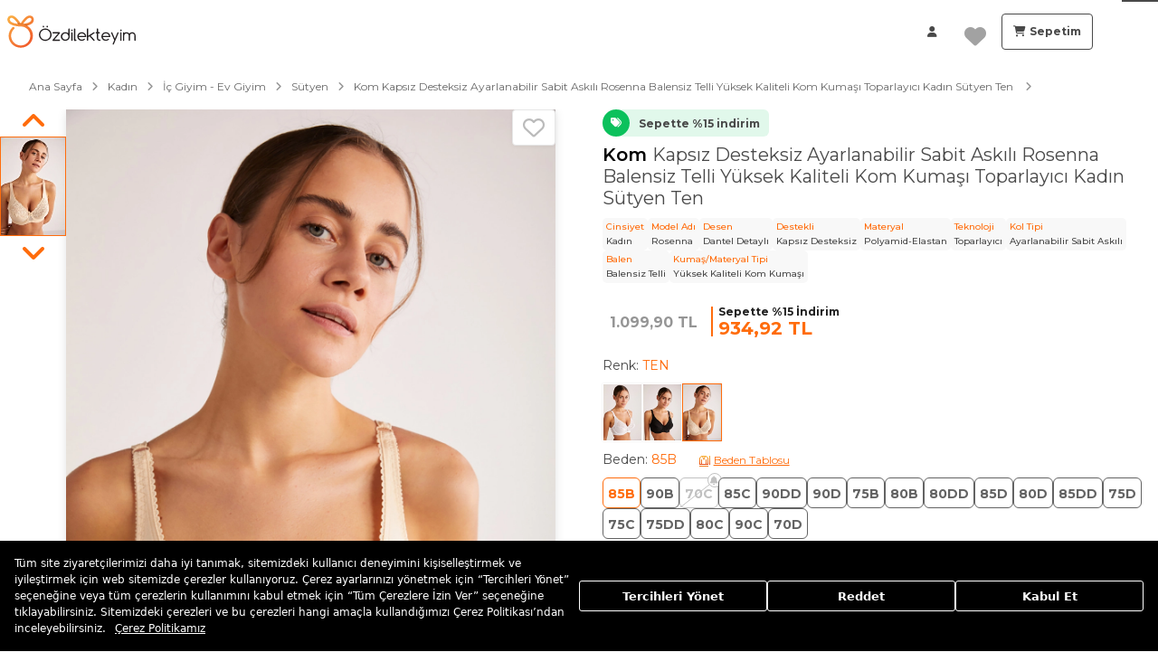

--- FILE ---
content_type: text/html; charset=utf-8
request_url: https://www.ozdilekteyim.com/magaza/kom-sutyen-rosenna-p-10500945
body_size: 63228
content:
<!DOCTYPE html><html lang="tr" dir="ltr" store="magaza" data-beasties-container><head>
  <title>Kom Kapsız Desteksiz Ayarlanabilir Sabit Askılı Rosenna Balensiz Telli Yüksek Kaliteli Kom Kumaşı Toparlayıcı Kadın Sütyen Ten  | Sütyen | Kom</title>
  <meta name="description" content="Kom Kapsız Desteksiz Ayarlanabilir Sabit Askılı Rosenna Balensiz Telli Yüksek Kaliteli Kom Kumaşı Toparlayıcı Kadın Sütyen Ten  indirimli fiyatlar ve avantajlarla Özdilekteyim'de! Alışverişe hemen başlayın!">
  <base href="https://www.ozdilekteyim.com">

  <meta http-equiv="Content-language" content="tr">
  <meta charset="utf-8">
  <meta http-equiv="Content-type" content="text/html; charset=utf-8">
  <meta http-equiv="X-UA-Compatible" content="IE=8; IE=10; IE=11">
  <meta name="referrer" content="no-referrer-when-downgrade">
  <meta name="apple-itunes-app" content="app-id=1497671112">
  <meta name="google-play-app" content="app-id=com.ozdilek.ozdilekteyim">
  <meta name="apple-mobile-web-app-title" content="Özdilekteyim">
  <meta name="application-name" content="Özdilekteyim">
  <meta name="msapplication-TileColor" content="#ff6d09">
  <meta name="theme-color" content="#ffffff">
  <meta name="google-site-verification" content="tht5gF7CLXXUj4XJzQYwWru-lJhpv8bIW0PU5KM5wNM">
  <meta name="format-detection" content="telephone=no">
  <meta name="viewport" content="width=device-width, initial-scale=1, maximum-scale=1, user-scalable=0, viewport-fit=cover">

  <meta property="al:ios:app_store_id" content="1497671112">
  <meta property="al:ios:app_name" content="Özdilekteyim">

  <meta property="al:android:package" content="com.ozdilek.ozdilekteyim">
  <meta property="al:android:app_name" content="Özdilekteyim">

  <meta property="al:web:url" content="https://www.ozdilekteyim.com/magaza/kom-sutyen-rosenna-p-10500945">

  <meta name="yandex-verification" content="35e797fc1084498f">

  <link rel="dns-prefetch" href="//www.googletagmanager.com">
  <link rel="dns-prefetch" href="//www.google-analytics.com">
  <link rel="dns-prefetch" href="//www.facebook.com">
  <link rel="“dns-prefetch”" href="“//ozdilekteyim.api.useinsider.com”/">
  <link rel="dns-prefetch" href="//widget-mediator.zopim.com">
  <link rel="dns-prefetch" href="//v2.zopim.com">
  <link rel="dns-prefetch" href="//connect.facebook.net">
  <link rel="dns-prefetch" href="//fonts.googleapis.com">
  <link rel="dns-prefetch" href="//img-ozdilek.mncdn.com">
  <link rel="dns-prefetch" href="//fonts.googleapis.com">
  <link rel="dns-prefetch" href="//ekr.zdassets.com">
  <link rel="dns-prefetch" href="//googleads.g.doubleclick.net/">
  <link rel="dns-prefetch" href="//widget.criteo.com/">
  <link rel="dns-prefetch" href="//dis.eu.criteo.com/">
  <link rel="dns-prefetch" href="//www.googleadservices.com/">
  <link rel="dns-prefetch" href="//static.criteo.net/">
  <link rel="dns-prefetch" href="//stats.g.doubleclick.net/">
  <link rel="dns-prefetch" href="//ajax.googleapis.com/">
  <link rel="dns-prefetch" href="//analytics.google.com">
  <link rel="shortcut icon" href="favicon.ico">
  <link href="https://img-ozdilekteyim.mncdn.com/medias/touch-icon-180px.png?context=[base64]" rel="apple-touch-icon" sizes="180x180">
  <link rel="apple-touch-icon-precomposed" href="https://img-ozdilekteyim.mncdn.com/medias/touch-icon-60px.png?context=[base64]" sizes="60x60">
  <link rel="apple-touch-icon-precomposed" href="https://img-ozdilekteyim.mncdn.com/medias/touch-icon-72px.png?context=[base64]" sizes="72x72">
  <link rel="apple-touch-icon-precomposed" href="https://img-ozdilekteyim.mncdn.com/medias/touch-icon-76px.png?context=[base64]" sizes="76x76">
  <link rel="apple-touch-icon-precomposed" href="https://img-ozdilekteyim.mncdn.com/medias/touch-icon-114px.png?context=[base64]" sizes="114x114">
  <link rel="apple-touch-icon-precomposed" href="https://img-ozdilekteyim.mncdn.com/medias/touch-icon-120px.png?context=[base64]" sizes="120x120">
  <link rel="apple-touch-icon-precomposed" href="https://img-ozdilekteyim.mncdn.com/medias/touch-icon-144px.png?context=[base64]" sizes="144x144">
  <link rel="apple-touch-icon-precomposed" href="https://img-ozdilekteyim.mncdn.com/medias/touch-icon-152px.png?context=[base64]" sizes="152x152">

  <link rel="icon" type="image/x-icon" href="favicon.ico">
  <link rel="manifest" href="manifest.webmanifest">
  <meta name="occ-backend-base-url" content="https://api.ozdilekteyim.com">

  <script>
    function detectOldIE() {
      var ua = window.navigator.userAgent;
      var msie = ua.indexOf('MSIE ');
      if (msie > 0) {
        return true;
      }
      var trident = ua.indexOf('Trident/');
      if (trident > 0) {
        var rv = ua.indexOf('rv:');
        return true;
      }

      const edge = ua.indexOf('Edge/');
      if (edge > 0) {
        const minEdgeVersion = 79;
        const edgeVersion = parseInt(ua.substring(edge + 5, ua.indexOf('.', edge)), 10);
        if (edgeVersion < minEdgeVersion) {
          return true
        }
      }
      return false;
    }

    function ensureBrowserSuggestStyles() {
      if (document.getElementById('browser-suggest-stylesheet')) {
        return;
      }

      var styleLink = document.createElement('link');
      styleLink.id = 'browser-suggest-stylesheet';
      styleLink.rel = 'stylesheet';
      styleLink.href = 'assets/css/browser-suggest.css';
      document.head.appendChild(styleLink);
    }

    document.onreadystatechange = function (e) {
      setTimeout(() => {
        const version = detectOldIE();

        if (version === false) {
          document.getElementById('browser-suggest').style.display = 'none';
        } else {
          ensureBrowserSuggestStyles();
          document.getElementById('browser-suggest').style.display = 'block';
          document.getElementsByTagName('ozd-root').item(0).style.display = 'none';
        }
      })
    };

    window.dataLayer = window.dataLayer || [];
    window.insider_object = window.insider_object || {};

</script>
  <link rel="preload" href="https://assets.cookieseal.com/cookie-seal.css" as="style" onload="this.onload=null;this.rel='stylesheet'">
  <noscript><link rel="stylesheet" href="https://assets.cookieseal.com/cookie-seal.css"></noscript>
  <script src="https://assets.cookieseal.com/cookie-seal.js"></script>
  <link rel="preconnect" href="https://fonts.googleapis.com">
  <link rel="preconnect" href="https://fonts.gstatic.com" crossorigin>
  <link href="https://fonts.googleapis.com/css2?family=Montserrat:ital,wght@0,100..900;1,100..900&amp;display=swap" rel="stylesheet">
<style>.fas,.far,.fa-solid,.fa-regular{-moz-osx-font-smoothing:grayscale;-webkit-font-smoothing:antialiased;display:var(--fa-display, inline-block);font-style:normal;font-variant:normal;line-height:1;text-rendering:auto}.fas:before,.far:before,.fa-solid:before,.fa-regular:before{content:var(--fa)}.fas,.fa-solid,.far,.fa-regular{font-family:"Font Awesome 6 Free"}.fa-angle-right{--fa: "\f105"}.fa-user{--fa: "\f007"}.fa-image{--fa: "\f03e"}.fa-heart{--fa: "\f004"}.fa-tags{--fa: "\f02c"}.fa-shopping-cart{--fa: "\f07a"}.fa-angle-up{--fa: "\f106"}.fa-angle-left{--fa: "\f104"}.fa-magnifying-glass-plus{--fa: "\f00e"}:root{--fa-style-family-brands: "Font Awesome 6 Brands";--fa-font-brands: normal 400 1em/1 "Font Awesome 6 Brands"}@font-face{font-family:"Font Awesome 6 Brands";font-style:normal;font-weight:400;font-display:block;src:url(fa-brands-400.86ee2658f0f3b5a5.woff2) format("woff2"),url(fa-brands-400.8eaf0c8893de015e.ttf) format("truetype")}:root{--fa-style-family-classic: "Font Awesome 6 Free";--fa-font-regular: normal 400 1em/1 "Font Awesome 6 Free"}@font-face{font-family:"Font Awesome 6 Free";font-style:normal;font-weight:400;font-display:block;src:url(fa-regular-400.849b82e233cfe2f9.woff2) format("woff2"),url(fa-regular-400.bd1cf947e4932a4d.ttf) format("truetype")}.far,.fa-regular{font-weight:400}:root{--fa-style-family-classic: "Font Awesome 6 Free";--fa-font-solid: normal 900 1em/1 "Font Awesome 6 Free"}@font-face{font-family:"Font Awesome 6 Free";font-style:normal;font-weight:900;font-display:block;src:url(fa-solid-900.ee6983981ffcbb41.woff2) format("woff2"),url(fa-solid-900.7a5aa5abd625137f.ttf) format("truetype")}.fas,.fa-solid{font-weight:900}@font-face{font-family:"Font Awesome 5 Free";font-display:block;font-weight:900;src:url(fa-solid-900.ee6983981ffcbb41.woff2) format("woff2"),url(fa-solid-900.7a5aa5abd625137f.ttf) format("truetype")}@font-face{font-family:"Font Awesome 5 Free";font-display:block;font-weight:400;src:url(fa-regular-400.849b82e233cfe2f9.woff2) format("woff2"),url(fa-regular-400.bd1cf947e4932a4d.ttf) format("truetype")}@font-face{font-family:FontAwesome;font-display:block;src:url(fa-solid-900.ee6983981ffcbb41.woff2) format("woff2"),url(fa-solid-900.7a5aa5abd625137f.ttf) format("truetype")}@font-face{font-family:FontAwesome;font-display:block;src:url(fa-brands-400.86ee2658f0f3b5a5.woff2) format("woff2"),url(fa-brands-400.8eaf0c8893de015e.ttf) format("truetype")}@font-face{font-family:FontAwesome;font-display:block;src:url(fa-regular-400.849b82e233cfe2f9.woff2) format("woff2"),url(fa-regular-400.bd1cf947e4932a4d.ttf) format("truetype");unicode-range:U+F003,U+F006,U+F014,U+F016-F017,U+F01A-F01B,U+F01D,U+F022,U+F03E,U+F044,U+F046,U+F05C-F05D,U+F06E,U+F070,U+F087-F088,U+F08A,U+F094,U+F096-F097,U+F09D,U+F0A0,U+F0A2,U+F0A4-F0A7,U+F0C5,U+F0C7,U+F0E5-F0E6,U+F0EB,U+F0F6-F0F8,U+F10C,U+F114-F115,U+F118-F11A,U+F11C-F11D,U+F133,U+F147,U+F14E,U+F150-F152,U+F185-F186,U+F18E,U+F190-F192,U+F196,U+F1C1-F1C9,U+F1D9,U+F1DB,U+F1E3,U+F1EA,U+F1F7,U+F1F9,U+F20A,U+F247-F248,U+F24A,U+F24D,U+F255-F25B,U+F25D,U+F271-F274,U+F278,U+F27B,U+F28C,U+F28E,U+F29C,U+F2B5,U+F2B7,U+F2BA,U+F2BC,U+F2BE,U+F2C0-F2C1,U+F2C3,U+F2D0,U+F2D2,U+F2D4,U+F2DC}@font-face{font-family:FontAwesome;font-display:block;src:url(fa-v4compatibility.59487ca3d8487240.woff2) format("woff2"),url(fa-v4compatibility.c63df8a6c67912d1.ttf) format("truetype");unicode-range:U+F041,U+F047,U+F065-F066,U+F07D-F07E,U+F080,U+F08B,U+F08E,U+F090,U+F09A,U+F0AC,U+F0AE,U+F0B2,U+F0D0,U+F0D6,U+F0E4,U+F0EC,U+F10A-F10B,U+F123,U+F13E,U+F148-F149,U+F14C,U+F156,U+F15E,U+F160-F161,U+F163,U+F175-F178,U+F195,U+F1F8,U+F219,U+F27A}*,*:before,*:after{box-sizing:border-box}html{font-family:sans-serif;line-height:1.15;-webkit-text-size-adjust:100%;-webkit-tap-highlight-color:rgba(0,0,0,0)}footer,header,main,nav{display:block}body{margin:0;font-family:Montserrat,-apple-system,BlinkMacSystemFont,Segoe UI,Roboto,Noto Sans,Liberation Sans,sans-serif,"Apple Color Emoji","Segoe UI Emoji",Segoe UI Symbol,"Noto Color Emoji";font-size:.75rem;font-weight:300;line-height:1.6;color:#494949;text-align:left;background-color:#fff}[tabindex="-1"]:focus:not(:focus-visible){outline:0!important}h1,h2,h3,h4{margin-top:0;margin-bottom:1rem}p{margin-top:0;margin-bottom:1.5rem}ul{margin-top:0;margin-bottom:1rem}ul ul{margin-bottom:0}b{font-weight:700}small{font-size:80%}a{color:#ff6c0c;text-decoration:none;background-color:transparent}a:hover{color:#bf4b00;text-decoration:none}a:not([href]):not([class]){color:inherit;text-decoration:none}a:not([href]):not([class]):hover{color:inherit;text-decoration:none}img{vertical-align:middle;border-style:none}svg{overflow:hidden;vertical-align:middle}table{border-collapse:collapse}th{text-align:inherit;text-align:-webkit-match-parent}button{border-radius:0}button:focus:not(:focus-visible){outline:0}button{margin:0;font-family:inherit;font-size:inherit;line-height:inherit}button{overflow:visible}button{text-transform:none}button,[type=button],[type=submit]{-webkit-appearance:button}button:not(:disabled),[type=button]:not(:disabled),[type=submit]:not(:disabled){cursor:pointer}button::-moz-focus-inner,[type=button]::-moz-focus-inner,[type=submit]::-moz-focus-inner{padding:0;border-style:none}h1,h2,h3,h4{margin-bottom:1rem;font-weight:700;line-height:1.2222222222}h1{font-size:1.3875rem}h2{font-size:1.3125rem}h3{font-size:1.03125rem}h4{font-size:.84375rem}small{font-size:.65625rem;font-weight:"normal"}.container,cx-page-layout.ProductDetailsPageTemplate cx-page-slot.Tabs,cx-page-layout.ProductDetailsPageTemplate cx-page-slot.Summary{width:100%;padding-right:15px;padding-left:15px;margin-right:auto;margin-left:auto}.row{display:flex;flex-wrap:wrap;margin-right:-15px;margin-left:-15px}.col-xl-3,.col-lg-3,.col-md-8,.col-md-6,.col-sm-12,.col-12{position:relative;width:100%;padding-right:15px;padding-left:15px}.col-12{flex:0 0 100%;max-width:100%}@media (min-width: 576px){.col-sm-12{flex:0 0 100%;max-width:100%}}@media (min-width: 768px){.col-md-6{flex:0 0 50%;max-width:50%}.col-md-8{flex:0 0 66.66666667%;max-width:66.66666667%}}@media (min-width: 992px){.col-lg-3{flex:0 0 25%;max-width:25%}}@media (min-width: 1200px){.col-xl-3{flex:0 0 25%;max-width:25%}}.d-none{display:none!important}.d-inline-block{display:inline-block!important}@media (min-width: 1200px){.d-xl-inline-block{display:inline-block!important}}.float-left{float:left!important}.position-relative{position:relative!important}.mb-3{margin-bottom:1rem!important}.p-0{padding:0!important}.text-center{text-align:center!important}.collapse:not(.show){display:none}.accordion-item{position:relative;display:flex;flex-direction:column;min-width:0;word-wrap:break-word;background-color:#fff;background-clip:border-box;border:1px solid rgba(0,0,0,.125);border-radius:.25rem}.accordion-body{flex:1 1 auto;min-height:1px;padding:1.25rem}.accordion-header{padding:.75rem 1.25rem;margin-bottom:0;background-color:#00000008;border-bottom:1px solid rgba(0,0,0,.125)}.accordion-header:first-child{border-radius:calc(.25rem - 1px) calc(.25rem - 1px) 0 0}.accordion{overflow-anchor:none}.accordion>.accordion-item{overflow:hidden}.accordion>.accordion-item:not(:last-of-type){border-bottom:0;border-bottom-right-radius:0;border-bottom-left-radius:0}.accordion>.accordion-item:not(:first-of-type){border-top-left-radius:0;border-top-right-radius:0}.accordion>.accordion-item>.accordion-header{border-radius:0;margin-bottom:-1px}.btn,.accordion-button{display:inline-block;font-weight:400;color:#494949;text-align:center;vertical-align:middle;-webkit-user-select:none;user-select:none;background-color:transparent;border:1px solid transparent;padding:14px .75rem;font-size:.75rem;line-height:20;border-radius:.25rem;transition:color .15s ease-in-out,background-color .15s ease-in-out,border-color .15s ease-in-out,box-shadow .15s ease-in-out}@media (prefers-reduced-motion: reduce){.btn,.accordion-button{transition:none}}.btn:hover,.accordion-button:hover{color:#494949;text-decoration:none}.btn:focus,.accordion-button:focus{outline:0;box-shadow:0 0 #ff6c0c40}.btn:disabled,.accordion-button:disabled{opacity:.65}.btn:not(:disabled):not(.disabled),.accordion-button:not(:disabled):not(.disabled){cursor:pointer}.btn-primary{color:#fff;background-color:#ff6c0c;border-color:#ff6c0c}.btn-primary:hover{color:#fff;background-color:#e55a00;border-color:#d85500}.btn-primary:focus{color:#fff;background-color:#e55a00;border-color:#d85500;box-shadow:0 0 #ff823080}.btn-primary:disabled{color:#fff;background-color:#ff6c0c;border-color:#ff6c0c}.btn-primary:not(:disabled):not(.disabled):active{color:#fff;background-color:#d85500;border-color:#cb5000}.btn-primary:not(:disabled):not(.disabled):active:focus{box-shadow:0 0 #ff823080}.btn-light{color:#212529;background-color:#d3d6db;border-color:#d3d6db}.btn-light:hover{color:#212529;background-color:#bec2ca;border-color:#b7bcc4}.btn-light:focus{color:#212529;background-color:#bec2ca;border-color:#b7bcc4;box-shadow:0 0 #b8bbc080}.btn-light:disabled{color:#212529;background-color:#d3d6db;border-color:#d3d6db}.btn-light:not(:disabled):not(.disabled):active{color:#212529;background-color:#b7bcc4;border-color:#b0b5be}.btn-light:not(:disabled):not(.disabled):active:focus{box-shadow:0 0 #b8bbc080}.btn-outline-primary{color:#ff6c0c;border-color:#ff6c0c}.btn-outline-primary:hover{color:#fff;background-color:#ff6c0c;border-color:#ff6c0c}.btn-outline-primary:focus{box-shadow:0 0 #ff6c0c80}.btn-outline-primary:disabled{color:#ff6c0c;background-color:transparent}.btn-outline-primary:not(:disabled):not(.disabled):active{color:#fff;background-color:#ff6c0c;border-color:#ff6c0c}.btn-outline-primary:not(:disabled):not(.disabled):active:focus{box-shadow:0 0 #ff6c0c80}.btn-outline-dark{color:#494949;border-color:#494949}.btn-outline-dark:hover{color:#fff;background-color:#494949;border-color:#494949}.btn-outline-dark:focus{box-shadow:0 0 #49494980}.btn-outline-dark:disabled{color:#494949;background-color:transparent}.btn-outline-dark:not(:disabled):not(.disabled):active{color:#fff;background-color:#494949;border-color:#494949}.btn-outline-dark:not(:disabled):not(.disabled):active:focus{box-shadow:0 0 #49494980}.accordion-button{font-weight:"normal";color:#ff6c0c;text-decoration:none}.accordion-button:hover{color:#bf4b00;text-decoration:none}.accordion-button:focus{text-decoration:none}.accordion-button:disabled{color:#6c757d;pointer-events:none}.btn-sm{padding:.25rem .5rem;font-size:.65625rem;line-height:1.5;border-radius:.2rem}.btn-block{display:block;width:100%}:root{--cx-spatial-base: .5rem;--cx-spatial-sm: calc(var(--cx-spatial-base) / 2);--cx-spatial-md: calc(2 * var(--cx-spatial-base));--cx-spatial-lg: calc(4 * var(--cx-spatial-base));--cx-spatial-xl: calc(8 * var(--cx-spatial-base))}button:focus{outline:none}.btn,.accordion-button{font-size:.891rem;text-transform:var(--cx-text-transform);line-height:1;padding:12px 24px;min-height:48px;min-width:48px;border-radius:var(--cx-buttons-border-radius);font-size:var(--cx-font-size, .84375rem);font-weight:var(--cx-font-weight-bold);line-height:var(--cx-line-height, 1.2222222222)}.btn-sm{padding-top:0;padding-bottom:0;height:40px;max-height:40px;min-width:40px}.btn-primary{background-color:var(--cx-color-primary);border:3px solid var(--cx-color-primary)}.btn-primary:hover{background-color:var(--cx-color-primary-accent);border-color:var(--cx-color-primary-accent)}.btn-primary:disabled{background-color:var(--cx-color-border-focus);border:var(--cx-color-border-focus)}.btn-primary:disabled:hover{border-color:var(--cx-color-border-focus)}.btn-primary:focus{background-color:var(--cx-color-primary);border-color:var(--cx-color-inverse);box-shadow:0 0 0 .2rem var(--cx-color-primary)}.btn-primary:not(:disabled):not(.disabled):active{background-color:var(--cx-color-primary-accent);border-color:var(--cx-color-primary);filter:brightness(8.8);filter:none}.btn-primary:not(:disabled):not(.disabled):active:focus{box-shadow:0 0 0 .2rem rgba(var(--cx-color-primary),.5)}.accordion-button{font-size:.84375rem;color:var(--cx-color-primary);text-decoration:underline;cursor:pointer;display:inline-block;border-style:none;font-size:var(--cx-font-size, .75rem);font-weight:var(--cx-font-weight-semi);line-height:var(--cx-line-height, 1.2222222222)}.accordion-button:focus{border-radius:4px}button:focus,.btn:focus,.accordion-button:focus{outline-style:solid;outline-color:var(--cx-color-visual-focus);outline-width:var(--cx-visual-focus-width, 2px);outline-offset:2px;transition:none;box-shadow:0 0 0 2px var(--cx-color-inverse)}@media (max-width: 991.98px){button:focus,.btn:focus,.accordion-button:focus{outline-offset:-2px}}.accordion-item{border-radius:0}.accordion-body{padding:20px}.accordion-header{background-color:var(--cx-color-secondary);font-size:var(--cx-font-size, .65625rem);font-weight:var(--cx-font-weight-bold);line-height:var(--cx-line-height, 1.2222222222);color:var(--cx-color-inverse);line-height:20px;padding-top:5px;padding-bottom:5px;border-radius:0}.accordion-header:first-child{border-radius:0}.accordion .accordion-item{margin-bottom:20px;border:none}.accordion .accordion-header{background-color:#eee;padding:25px 20px;border:none}.accordion .accordion-body{padding:30px 0 20px}a,a:hover{color:var(--cx-color-primary)}@media (max-width: 767.98px){a{min-height:48px;min-width:48px;display:block}}:root{--cx-spinner-size: 40px}.cx-hamburger{padding:10px 15px;display:inline-block;cursor:pointer;transition-property:opacity,filter;transition-duration:.15s;transition-timing-function:linear;font:inherit;color:inherit;text-transform:none;background-color:transparent;border:0;margin:0;overflow:visible}.cx-hamburger:hover{opacity:.7}.hamburger-box{width:26px;height:17px;display:inline-block;position:relative}.hamburger-inner{display:block;top:50%;margin-top:-1.5px}.hamburger-inner,.hamburger-inner:before,.hamburger-inner:after{width:26px;height:3px;background-color:#fff;border-radius:0;position:absolute;transition-property:transform;transition-duration:.15s;transition-timing-function:ease}.hamburger-inner:before,.hamburger-inner:after{content:"";display:block}.hamburger-inner:before{top:-7px}.hamburger-inner:after{bottom:-7px}.cx-hamburger .hamburger-inner{transition-duration:75ms;transition-timing-function:cubic-bezier(.55,.055,.675,.19)}.cx-hamburger .hamburger-inner:before{transition:top 75ms .12s ease,opacity 75ms ease}.cx-hamburger .hamburger-inner:after{transition:bottom 75ms .12s ease,transform 75ms cubic-bezier(.55,.055,.675,.19)}:root{--cx-color-background: #eee;--cx-color-text: #494949;--cx-color-inverse: #ffffff;--cx-color-transparent: transparent;--cx-color-primary: #ff6c0c;--cx-color-secondary: #fff;--cx-color-success: #5dac06;--cx-color-info: #17a2b8;--cx-color-warning: #ffc107;--cx-color-danger: #db0002;--cx-color-light: #d3d6db;--cx-color-dark: #494949;--cx-color-primary-accent: #dc5a04;--cx-color-success-accent: #f0fbe4;--cx-color-danger-accent: #fff1f1;--cx-color-warning-accent: #fff5df;--cx-color-info-accent: #deeffe;--cx-color-medium: #d3d6db;--cx-color-background-dark: #212738;--cx-color-visual-focus: #6d9df7;--cx-color-background-focus: rgba(80, 176, 244, .1);--cx-color-border-focus: rgba(166, 204, 232, .6);--cx-page-width-max: 1140px;--cx-font-weight-light: 300;--cx-font-weight-normal: 400;--cx-font-weight-semi: 600;--cx-font-weight-bold: 700;--cx-text-transform: capitalize;--cx-direction: ltr;--cx-transition-duration: .5s;--cx-animation-duration: 1s;--cx-border-radius: 1em;--cx-buttons-border-radius: 2rem;--cx-buttons-border-width: 3px;--cx-border-style: solid}:root body{text-align:start}:root{--btf-delay: .3s;--btf-min-height: 100vh;--btf-margin-top: 100vh}cx-page-layout cx-page-slot{transition:margin-top 0s,min-height 0s;transition-delay:var(--btf-delay);min-height:initial;margin-top:initial}:root{--cx-color-ghost: #f1f1f1;--cx-color-ghost-animation: rgba(255, 255, 255, .2);--cx-ghost-radius: 5px;--cx-ghost-margin: 10px}cx-page-layout{display:block;width:100%}cx-page-layout cx-page-slot{display:flex;flex-wrap:wrap;justify-content:center;flex:1 1 var(--cx-flex-basis, 100%)}cx-page-layout cx-page-slot>*{flex:1 1 var(--cx-flex-basis, 100%)}cx-page-layout.footer{background-color:var(--cx-color-secondary);color:var(--cx-color, var(--cx-color-inverse))}cx-page-slot{display:block}cx-paragraph{display:block}cx-page-layout.ProductDetailsPageTemplate{padding:var(--cx-padding, 2.5rem 0 0)}cx-page-layout.ProductDetailsPageTemplate .cx-tab-paragraph-content{background-color:var(--cx-color-background)}cx-page-layout.ProductDetailsPageTemplate cx-page-slot.Summary{margin-bottom:40px}@media (min-width: 992px){cx-page-layout.ProductDetailsPageTemplate cx-page-slot.Summary{display:grid;grid-column-gap:20px;grid-row-gap:0px;grid-template-columns:1fr 1fr;grid-template-rows:repeat(5,auto) 1fr}.cxFeat_a11yPdpGridArrangement cx-page-layout.ProductDetailsPageTemplate cx-page-slot.Summary{grid-template-rows:repeat(6,auto) 1fr}}cx-page-layout.ProductDetailsPageTemplate cx-page-slot.UpSelling,cx-page-layout.ProductDetailsPageTemplate cx-page-slot.CrossSelling{max-width:var(--cx-page-width-max);margin:auto}cx-navigation-ui .wrapper{cursor:default}cx-navigation-ui nav:focus{color:var(--cx-g-color-primary)}cx-navigation-ui span{margin:0}@media (min-width: 992px){cx-navigation-ui nav li>cx-generic-link>a{padding-top:10px;padding-bottom:12px;padding-inline-start:0;margin-top:10px;margin-bottom:10px}cx-navigation-ui nav ul.childs>li>cx-generic-link>a{padding:5px 0}cx-navigation-ui nav ul.childs>li>cx-generic-link>a:hover{color:var(--cx-color-text);text-decoration:underline}}cx-navigation-ui a{color:currentColor}cx-navigation-ui{display:flex}@media (min-width: 992px){cx-navigation-ui{background-color:var(--cx-color-text)}}cx-navigation-ui nav{outline:none}cx-navigation-ui nav ul{list-style:none;padding-inline-start:0;margin-bottom:0}cx-scroll-to-top{display:none;height:48px;width:48px;position:fixed;bottom:80px;inset-inline-end:60px;z-index:100}cx-scroll-to-top button{height:inherit;width:inherit;font-size:30px;color:var(--cx-color-inverse);background-color:var(--cx-color-primary);border:transparent;border-radius:12px;box-shadow:#00000012 0 1px 1px,#00000012 0 2px 2px,#00000012 0 4px 4px,#00000012 0 8px 8px,#00000012 0 16px 16px}@media (hover: hover){cx-scroll-to-top button:hover{background-color:var(--cx-color-primary-accent)}}@media (max-width: 767.98px){cx-scroll-to-top{inset-inline-end:15px}}@media screen and (max-width: 544px){cx-navigation-ui span{font-size:14px}}@media screen and (max-width: 444px){cx-navigation-ui span{font-size:11px}}cx-media{position:relative;display:block}cx-media img{max-width:100%;max-height:100%;transform:scale(1);opacity:1;transition:all .6s}ozd-custom-tab-paragraph-container>div>div{background:var(--cx-color-background)}ozd-custom-tab-paragraph-container>div>div:not(.active){display:none}ozd-custom-tab-paragraph-container>div>button{margin:0;padding:0;appearance:none;outline:0;border:0;display:inline-block;text-decoration:none;-webkit-user-select:none;user-select:none;vertical-align:middle;white-space:nowrap;background-color:transparent;cursor:pointer}ozd-custom-tab-paragraph-container>div>button:hover{color:var(--cx-color-primary-accent)}ozd-custom-tab-paragraph-container>div>button:focus{z-index:1}ozd-custom-tab-paragraph-container>div>button:after{content:"";display:block;margin-top:15px;margin-inline-end:auto;margin-bottom:auto;margin-inline-start:auto;height:3px;background:var(--cx-color-primary-accent);width:0;opacity:0;transition:all .6s}ozd-custom-tab-paragraph-container>div>button:hover:after{width:100%}ozd-custom-tab-paragraph-container>div>button:not(.active):hover:after{opacity:.5}@media (max-width: 767.98px){ozd-custom-tab-paragraph-container>div>button{border-top:1px solid var(--cx-color-medium);font-size:var(--cx-font-size, 1.188rem);padding-top:15px;padding-inline-end:0;padding-bottom:0;padding-inline-start:4%;width:100%;text-align:start;height:63px;position:relative;font-size:var(--cx-font-size, 1.03125rem);font-weight:var(--cx-font-weight-semi);line-height:var(--cx-line-height, 1.2222222222)}ozd-custom-tab-paragraph-container>div>button:focus{box-shadow:0 0}ozd-custom-tab-paragraph-container>div>button>span.accordion-icon:before{content:"+";margin:0 15px;font-size:var(--cx-font-size, 2.063rem);bottom:5px;position:absolute;inset-inline-end:0;color:var(--cx-color-secondary)}ozd-custom-tab-paragraph-container>div>button:after{margin-top:15px;margin-inline-end:auto;margin-bottom:auto;margin-inline-start:-4%}ozd-custom-tab-paragraph-container>div>button:hover:after{width:104%}ozd-custom-tab-paragraph-container>div>div{padding:15px 5px}}@media (min-width: 768px) and (max-width: 991.98px){ozd-custom-tab-paragraph-container>div{grid-template-columns:auto 10px repeat(4,180px) 0px auto}}@media (min-width: 992px) and (max-width: 1199.98px){ozd-custom-tab-paragraph-container>div{grid-template-columns:auto 10px repeat(4,180px) 272px auto}}@media (min-width: 1200px){ozd-custom-tab-paragraph-container>div{grid-template-columns:auto 10px repeat(4,180px) 420px auto}}@media (min-width: 768px){ozd-custom-tab-paragraph-container>div{display:grid}ozd-custom-tab-paragraph-container>div>button{order:0;transition:all .6s;font-size:1.2rem;text-align:center;margin:0}ozd-custom-tab-paragraph-container>div>button:first-of-type{grid-column:3}ozd-custom-tab-paragraph-container>div>div{order:2;grid-column-start:1;grid-column-end:-1;padding:50px 0;border-top:1px var(--cx-color-light) solid}}cx-global-message{position:sticky;display:block;top:0;z-index:2}ozd-custom-tab-paragraph-container{--cx-tab-gap: 0;--cx-tab-btn-bg-color: var(--cx-color-background);--cx-tab-btn-width: 100%;--cx-tab-btn-border: none;--cx-tab-btn-border-radius: none;--cx-tab-btn-font-size: 1.2rem;--cx-tab-panel-bg: var(--cx-color-background);--cx-tab-panel-padding: 50px 0;--cx-tab-panel-border-radius: 0;--cx-tab-panel-margin-top: 0;--cx-tab-panel-border-top: 1px var(--cx-color-light) solid;--cx-tab-panel-border-end: none;--cx-tab-panel-border-bottom: none;--cx-tab-panel-border-start: none}ozd-custom-product-images{display:flex;flex-direction:column;height:100%}ozd-custom-carousel{display:flex;flex:100%;--cx-speed: .5;flex-direction:column}ozd-custom-carousel .carousel-panel{display:flex;justify-content:space-between;align-items:center}ozd-custom-carousel .carousel-panel.size-1 .item{flex:0 0 100%}ozd-custom-carousel .carousel-panel .slides{flex:auto;position:relative}ozd-custom-carousel .carousel-panel .slides .slide{transition:.6s all;width:100%;display:flex;flex-wrap:nowrap;justify-content:flex-start}ozd-custom-carousel .carousel-panel .slides .slide:not(.active){position:absolute;opacity:0;z-index:-1;transition:none}ozd-custom-carousel .carousel-panel .slides .slide .item{opacity:0;z-index:-1;display:flex;flex-direction:column;align-items:center;justify-content:center;text-align:center;height:100%;transition:.4s all}ozd-custom-carousel .carousel-panel .slides .slide .item.active{opacity:1;z-index:1}ozd-custom-carousel .carousel-panel .slides .slide .item:nth-child(1){transition-delay:calc(var(--cx-speed, 1) * .25s)}ozd-custom-carousel .carousel-panel .slides .slide .item:nth-child(2){transition-delay:calc(var(--cx-speed, 1) * .5s)}ozd-custom-carousel .carousel-panel .slides .slide .item:nth-child(3){transition-delay:calc(var(--cx-speed, 1) * .75s)}ozd-custom-carousel .carousel-panel .slides .slide .item:nth-child(4){transition-delay:calc(var(--cx-speed, 1) * 1s)}ozd-custom-carousel .carousel-panel .slides .slide .item{visibility:hidden}ozd-custom-carousel .carousel-panel .slides .slide .item.active{visibility:visible}ozd-custom-carousel button{color:var(--cx-color-inverse)}ozd-custom-carousel button:focus{outline-style:solid;outline-color:var(--cx-color-visual-focus);outline-width:var(--cx-visual-focus-width, 2px);outline-offset:2px;transition:none;box-shadow:0 0 0 2px var(--cx-color-inverse);z-index:10}@media (max-width: 991.98px){ozd-custom-carousel button:focus{outline-offset:-2px}}ozd-custom-carousel .previous,ozd-custom-carousel .next{background-color:transparent;border:none;font-size:2rem;color:var(--cx-color-primary)}@media (max-width: 767.98px){ozd-custom-carousel .previous,ozd-custom-carousel .next{min-width:48px}}cx-icon,.cx-icon{align-self:center;line-height:normal}:root{--cx-popover-font-size: .875rem;--cx-popover-background: var(--cx-color-inverse);--cx-popover-min-width: 140px;--cx-popover-max-width: 280px;--cx-popover-border-width: 1px;--cx-popover-border-color: var(--cx-color-light);--cx-popover-border-radius: 5px;--cx-popover-arrow-width: 1rem;--cx-popover-arrow-height: .5rem;--cx-popover-arrow-color: var(--cx-popover-background);--cx-popover-z-index: 10;--cx-popover-box-shadow-color: rgba(0, 0, 0, .1)}:root{--cx-progress-button-radius: 24px;--cx-progress-button-border-width: 3px;--cx-progress-button-animation-time: 1s;--cx-progress-button-primary-color: var(--cx-color-primary);--cx-progress-button-secondary-color: var(--cx-color-inverse)}:root{--cx-spinner-radius: 120px;--cx-spinner-border-width: 15px;--cx-spinner-animation-time: 1s;--cx-spinner-primary-color: var(--cx-color-primary);--cx-spinner-secondary-color: var(--cx-color-light)}cx-storefront.stop-navigating:before,cx-storefront.stop-navigating:after{height:2px;width:100%;left:0;top:0;margin:0;content:"";position:fixed;z-index:2}cx-storefront.stop-navigating:before{background-color:var(--cx-color-light)}cx-storefront.stop-navigating:after{background-color:var(--cx-color-dark)}@keyframes loaded{0%{margin-inline-start:50%;margin-inline-end:100%}to{margin-inline-start:100%;margin-inline-end:0}}cx-storefront.stop-navigating:after{animation:loaded .5s}cx-storefront{display:flex;flex-direction:column;min-height:100vh}cx-storefront:focus{outline:none}cx-storefront>footer{margin-top:auto}header{background-color:var(--cx-color-light);color:var(--cx-color-inverse)}@media (min-width: 992px){header{background:linear-gradient(to top,var(--cx-color-background-dark) 67px,var(--cx-color-light) 0)}}header .header{max-width:var(--cx-page-width-max);margin:auto;display:flex;flex-wrap:wrap}@media (min-width: 992px){header .header{padding:0 10px}}header .header>*{align-self:center;display:block;flex:none}header:not(.is-expanded) cx-page-layout.navigation{display:none}header .NavigationBar{flex:100%;min-height:67px}@media (max-width: 991.98px){header .NavigationBar{background-color:var(--cx-color-background)}}header .cx-hamburger{display:block}@media (max-width: 991.98px){header .SiteLogin{background-color:var(--cx-color-light);color:var(--cx-color, var(--cx-color-text))}}@media (min-width: 992px){header .cx-hamburger{display:none}header .SiteLogin{padding:.5rem 1rem}}header .hamburger-inner,header .hamburger-inner:before,header .hamburger-inner:after{background-color:var(--cx-color-primary)}cx-skip-link{position:fixed;display:flex;justify-content:center;top:-100%;z-index:11;width:100%;height:100%;background-color:#0000;transition:top 0s .3s ease,background-color .3s ease}cx-skip-link>div{display:contents}cx-skip-link:focus-within{top:0;background-color:#00000080;transition:background-color .3s ease}:root{--cx-transition-duration: .3s;--cx-split-gutter: 40px;--cx-active-view: 1}@media (max-width: 991.98px){:root{--cx-max-views: 1;--cx-split-gutter: 0px}}@media (min-width: 992px){:root{--cx-max-views: 2}}cx-global-message{z-index:99999}cx-global-message>div{position:fixed;right:1rem;top:1rem}cx-media img{border-radius:.25rem}cx-navigation-ui .wrapper{margin-right:5rem}@media (max-width: 991.98px){cx-navigation-ui .wrapper{margin-right:0}}cx-scroll-to-top{bottom:15px;inset-inline-end:30px}cx-scroll-to-top button{display:flex;align-items:center;justify-content:center}@media (max-width: 991.98px){cx-scroll-to-top{display:none!important}}@media (max-width: 991.98px){html[store=magaza] ozd-custom-tab-paragraph-container .tab-0:before{background-image:url(https://img-ozdilekteyim.mncdn.com/medias/urun-aciklamalari.svg?context=[base64])}html[store=magaza] ozd-custom-tab-paragraph-container .tab-1:before{background-image:url(https://img-ozdilekteyim.mncdn.com/medias/taksit-secenekleri.svg?context=[base64])}html[store=magaza] ozd-custom-tab-paragraph-container .tab-3:before{background-image:url(https://img-ozdilekteyim.mncdn.com/medias/teslimat-iade.svg?context=[base64])}html[store=magaza] ozd-custom-tab-paragraph-container .tab-4:before{background-image:url(https://img-ozdilekteyim.mncdn.com/medias/yorumlar.svg?context=bWFzdGVyfGFzc2V0c3w4NTF8aW1hZ2Uvc3ZnK3htbHxhR1EyTDJoalpTOHhNRFl5TnpnM01qWTROakV4TUM5NWIzSjFiV3hoY2k1emRtY3xhMGZmMDE0ZWYyODEzYWRiY2ZiNGZiY2MxNjdhZDlhMzA3MTA0YzUwMjQ0MWVkNzg4OWVmMmQ3N2RmMTgwZDA4)}}ozd-custom-tab-paragraph-container>.container{padding-left:0;padding-right:0}ozd-custom-tab-paragraph-container>.container>div{--layout-padding: 1rem;padding-left:var(--layout-padding);padding-right:var(--layout-padding);background-color:#f3f3f3}@media (min-width: 1200px){ozd-custom-tab-paragraph-container>.container>div{--layout-padding: 2rem}}@media (min-width: 1440px){ozd-custom-tab-paragraph-container>.container>div{--layout-padding: 4rem}}@media (min-width: 1800px){ozd-custom-tab-paragraph-container>.container>div{--layout-padding: 10rem}}@media (min-width: 19200px){ozd-custom-tab-paragraph-container>.container>div{--layout-padding: 18rem}}ozd-custom-tab-paragraph-container>.container>div>*{max-width:1360px;margin:0 auto;display:block}ozd-custom-tab-paragraph-container>.container>button{color:var(--cx-color-text)}@media (max-width: 991.98px){ozd-custom-tab-paragraph-container>.container>button{font-size:14px;font-weight:500;height:auto;display:flex;padding:10px 20px;justify-content:flex-start;align-items:center}ozd-custom-tab-paragraph-container>.container>button>.accordion-icon:before{content:"\f054";font-family:"Font Awesome 5 Free";font-size:12px;font-weight:600;bottom:10px}}ozd-custom-tab-paragraph-container>.container>button:hover{color:var(--cx-color-primary)}ozd-custom-tab-paragraph-container>.container>button:after{background:var(--cx-color-primary)}@media (max-width: 991.98px){ozd-custom-tab-paragraph-container>.container>button:after{display:none}}ozd-custom-tab-paragraph-container>.container>button:before{content:"";width:32px;height:20px;background-size:19px;background-repeat:no-repeat;margin-top:2px}@media (max-width: 991.98px){ozd-custom-tab-paragraph-container>.container{border-bottom:8px solid #f5f5f5;border-top:8px solid #f5f5f5}}ozd-custom-tab-paragraph-container>div{grid-template-columns:auto 10px repeat(5,15%) auto}ozd-custom-stock-notification{flex:0 1 100%}ozd-footer-navigation cx-navigation-ui{background-color:#f4f4f4}ozd-footer-navigation cx-navigation-ui nav{width:100%}ozd-footer-navigation cx-navigation-ui ul>li{flex:1 1 0;max-width:100%}ozd-footer-navigation cx-navigation-ui:first-child ul{display:flex;justify-content:space-between}ozd-footer-navigation cx-navigation-ui ul.childs{display:initial}ozd-footer-navigation cx-navigation-ui ul.childs li{width:initial;padding:initial}ozd-footer-navigation cx-navigation-ui ul.childs li span{margin-top:2rem}ozd-footer-navigation .btn-facebook,ozd-footer-navigation .btn-instagram,ozd-footer-navigation .btn-twitter,ozd-footer-navigation .btn-youtube,ozd-footer-navigation .btn-whatsapp,ozd-footer-navigation .btn-tel{display:flex!important;align-items:center}ozd-footer-navigation .btn-facebook:before,ozd-footer-navigation .btn-instagram:before,ozd-footer-navigation .btn-twitter:before,ozd-footer-navigation .btn-youtube:before,ozd-footer-navigation .btn-whatsapp:before,ozd-footer-navigation .btn-tel:before{font-size:1.5rem;border-radius:5px;width:2rem;height:2rem;margin-right:.5rem;color:#fff;display:flex;justify-content:center;align-items:center;font-family:FontAwesome;font-weight:400}ozd-footer-navigation .btn-facebook:before{background-color:#1877f2;content:"\f09a"}ozd-footer-navigation .btn-instagram:before{background:linear-gradient(115deg,#f9ce34,#ee2a7b,#6228d7);content:"\f16d"}ozd-footer-navigation .btn-twitter:before{background:#000 url(https://img-ozdilekteyim.mncdn.com/medias/twitter-logo.png?context=bWFzdGVyfGFzc2V0c3wyMDg2fGltYWdlL3BuZ3xhREl3TDJnM055OHhNRFF4TkRBME1qVXhNelF6T0M5MGQybDBkR1Z5TFd4dloyOHVjRzVufDhjM2JlMjgxNjExOTdlMGM2NGYzNjk0NzZmMTZmZmI1ZjBlNTI5YzA1MDNkYjFmYzFjYzQ4NGIyOTU1NDcxNjI) no-repeat center;background-size:16px;content:""}ozd-footer-navigation .btn-youtube:before{background-color:red;content:"\f167"}ozd-footer-navigation .btn-whatsapp:before{background-color:#48c757;content:"\f232";width:1.5rem;height:1.5rem;font-size:20px}ozd-footer-navigation .btn-tel{color:inherit;position:relative;text-align:center;border:1px solid #c8c8c8;border-radius:5px;padding:4px;flex-direction:column}ozd-footer-navigation .btn-tel:after{content:"444 88 71";font-size:1rem;font-weight:600;color:#3e3e3e}ozd-footer-navigation .mobile-visible .btn-whatsapp{color:#000;border:1px solid #c0c0c0;margin-right:5px;border-radius:7px;font-size:12px;padding-right:2px}ozd-footer-navigation .mobile-visible .btn-whatsapp:before{width:2rem;height:2rem;border-bottom-right-radius:0;border-top-right-radius:0}ozd-footer-navigation .mobile-visible .btn-tel{color:#000;border:1px solid #bfbfbf;line-height:16px;border-radius:6px;flex-direction:column;padding:0 2px 0 36px}ozd-footer-navigation .mobile-visible .btn-tel:before{background-color:var(--cx-color-primary);content:"\f590";font-size:1rem;position:absolute;left:0;border-bottom-right-radius:0;border-top-right-radius:0}ozd-footer-navigation .mobile-visible .btn-tel:after{font-size:14px}ozd-footer-navigation .mobile-social-list{display:flex!important;flex-direction:row;gap:1rem;justify-content:center;margin-bottom:1rem}ozd-footer-navigation .mobile-aboutus{display:flex;justify-content:center;align-items:center;background:#eaeaea;column-gap:2rem;padding:1rem 0}ozd-footer-navigation nav span{color:#494949;font-size:1rem;font-weight:700;margin-bottom:5px;display:inline-block;cursor:default}@media (max-width: 1199.98px){ozd-footer-navigation nav span{font-size:.875rem}}ozd-footer-navigation nav .wrapper a{color:#838383;font-size:.85rem;font-weight:500;display:inline-block;vertical-align:top;padding-right:5px;cursor:pointer;margin:0}@media (max-width: 1199.98px){ozd-footer-navigation nav .wrapper a{font-size:.775rem}}@media (max-width: 991.98px){ozd-footer-navigation .mobile-visible .accordion-item{background-color:#f4f4f4}ozd-footer-navigation .mobile-visible .accordion-item .accordion-body{padding:20px 0 20px 30px;width:auto}ozd-footer-navigation .mobile-visible .accordion-item .accordion-body a{color:#838383;line-height:2rem;font-weight:700}}ozd-header-mobile-login{display:flex;gap:var(--oz-default-space);margin-left:auto}cx-page-slot:empty{display:none!important}ozd-custom-carousel button .cx-icon{transform:rotate(90deg)}ozd-custom-carousel .carousel-panel{flex-direction:column}ozd-custom-carousel .carousel-panel button{height:25px;line-height:1}ozd-custom-carousel .carousel-panel .slides .slide{flex-direction:column;gap:1rem}@media (max-width: 991.98px){ozd-custom-carousel button .cx-icon{transform:rotate(0)}ozd-custom-carousel .carousel-panel{flex-direction:row}ozd-custom-carousel .carousel-panel button{height:auto;min-width:max-content}ozd-custom-carousel .carousel-panel button.previous{padding-left:0}ozd-custom-carousel .carousel-panel button.next{padding-right:0}ozd-custom-carousel .carousel-panel .slides .slide{flex-direction:row;width:max-content}}ozd-custom-product-images{align-items:flex-start}ozd-custom-product-images{grid-column:1;grid-row:1/span 6;flex-direction:row;gap:1rem}@media (max-width: 991.98px){ozd-custom-product-images{flex-flow:column;max-width:100%;align-items:unset;order:-1;margin-bottom:16px;flex-direction:column-reverse}}ozd-custom-product-images .carousel-panel button{display:flex}ozd-custom-product-images .carousel-panel .slides{margin:5px 0}.Summary>ozd-custom-stock-notification{display:none}@media (max-width: 991.98px){.Summary>ozd-custom-stock-notification{flex:0 1 100%}}@media (max-width: 991.98px){.Summary>ozd-product-summary{display:none}}.Summary>ozd-product-summary .price-box{margin:1rem 0rem}.Summary>ozd-product-summary .price-box .price{display:flex;margin-bottom:.5rem}.Summary>ozd-product-summary .price-box .price .current-price{display:block;color:var(--cx-color-primary);font-weight:700;line-height:30px;font-size:24px;line-height:1}.Summary>ozd-product-summary .price-box .is-promotioned-price{position:relative;display:flex;flex-direction:row;align-items:center}.Summary>ozd-product-summary .price-box .is-promotioned-price .current-price{color:#959595;font-size:16px;margin-left:.5rem;margin-bottom:1px}.Summary>ozd-product-summary .price-box .is-promotioned-price .promotined-price{position:relative;margin-left:15px}.Summary>ozd-product-summary .price-box .is-promotioned-price .promotined-price:before{content:"";background:var(--cx-color-primary);position:absolute;bottom:4px;height:90%;width:2px}.Summary>ozd-product-summary .price-box .is-promotioned-price .promotined-price .current-price{margin-left:.5rem;font-size:20px;color:var(--cx-color-primary);line-height:24px;display:flex}.Summary>ozd-product-summary .price-box .is-promotioned-price .promotined-price .promotion-badge{margin-left:.5rem;color:#202020;font-size:12px;font-weight:700;line-height:12px}.Summary ozd-add-to-cart ozd-product-summary{display:none}@media (max-width: 991.98px){.Summary ozd-add-to-cart ozd-product-summary{display:block;width:100%}.Summary ozd-add-to-cart ozd-product-summary .price-box{width:100%;margin-bottom:0}.Summary ozd-add-to-cart ozd-product-summary .price-box .price .current-price{font-size:18px;color:var(--cx-color-primary);font-weight:700}.Summary ozd-add-to-cart ozd-product-summary .price-box .price.is-promotioned-price>.current-price{color:var(--cx-color-text);font-weight:400;font-size:12px;text-decoration:line-through}.Summary ozd-add-to-cart ozd-product-summary .price-box .price.is-promotioned-price .promotion-badge{font-weight:700}}@media (max-width: 991.98px){.Summary ozd-custom-product-images ozd-custom-carousel .carousel-panel{display:none}}ozd-product-variants{max-width:100%}.accordion .accordion-item{margin-bottom:0}.accordion .accordion-header{padding:0;background-color:transparent;border-bottom:1px solid rgba(201,201,201,.6)}.accordion .accordion-header .accordion-button{width:100%;text-align:left;border-radius:0}.accordion .accordion-header .collapsed.accordion-button{border-bottom:1px solid rgba(201,201,201,.6)}.accordion .accordion-header .accordion-button:after{position:absolute;right:1.5rem;font-family:"Font Awesome 5 Free"}.accordion .accordion-header [aria-expanded=false].accordion-button:after{content:"\f067"}.accordion .accordion-body{max-height:260px;overflow-y:auto;padding:1.5rem;border-bottom:1px solid rgba(201,201,201,.6)}.btn,.accordion-button{text-transform:unset;touch-action:manipulation;font-weight:var(--cx-font-weight-bold)}.btn-sm{min-height:40px;font-size:.75rem;padding:0 .75rem}.accordion-button{text-decoration:none;color:var(--cx-color-text)}.accordion-button:hover{color:var(--cx-color-primary-accent)}.btn-outline-primary{color:var(--cx-color-primary);border-color:var(--cx-color-primary)}.btn-outline-primary:hover{color:#fff;background-color:var(--cx-color-primary-accent);border-color:var(--cx-color-primary-accent)}.btn>i{margin-right:.25rem}.btn:not(.btn-outline-primary,.btn-outline-dark):focus,.accordion-button:not(.btn-outline-primary,.btn-outline-dark):focus{box-shadow:none;border-color:transparent}.btn:not(:disabled):not(.disabled):active,.accordion-button:not(:disabled):not(.disabled):active{filter:brightness(1.1)}a.btn{padding-top:1rem}@media (max-width: 991.98px){.btn-outline-dark:not(:disabled):not(.disabled):active,.btn-outline-dark:hover{color:initial;background-color:transparent;border-color:transparent}}.btn-outline-dark:focus{box-shadow:none;border-color:inherit}.btn-primary:not(:disabled):not(.disabled):active{filter:none}.btn-icon{padding:.75rem;min-width:auto;min-height:auto}@media (max-width: 991.98px){.btn-icon{border-width:0;padding:0;color:var(--cx-color-gray);font-size:1.5rem}}@media (max-width: 991.98px){a{min-height:inherit;min-width:inherit;display:inline-block}}table{border-spacing:0}cx-page-layout.footer{background-color:transparent;margin-top:2rem;position:relative}cx-page-layout .Footer ozd-footer-navigation{--layout-padding: 1rem;padding-left:var(--layout-padding);padding-right:var(--layout-padding);background:#f4f4f4;padding-top:2rem}@media (min-width: 1200px){cx-page-layout .Footer ozd-footer-navigation{--layout-padding: 2rem}}@media (min-width: 1440px){cx-page-layout .Footer ozd-footer-navigation{--layout-padding: 4rem}}@media (min-width: 1800px){cx-page-layout .Footer ozd-footer-navigation{--layout-padding: 10rem}}@media (min-width: 19200px){cx-page-layout .Footer ozd-footer-navigation{--layout-padding: 18rem}}@media (max-width: 991.98px){cx-page-layout .Footer ozd-footer-navigation{background-color:transparent;--layout-padding: 0rem;padding-top:1rem}}cx-page-layout .FooterBottom .footer-bottom{--layout-padding: 1rem;padding-left:var(--layout-padding);padding-right:var(--layout-padding);background:#eaeaea}@media (min-width: 1200px){cx-page-layout .FooterBottom .footer-bottom{--layout-padding: 2rem}}@media (min-width: 1440px){cx-page-layout .FooterBottom .footer-bottom{--layout-padding: 4rem}}@media (min-width: 1800px){cx-page-layout .FooterBottom .footer-bottom{--layout-padding: 10rem}}@media (min-width: 19200px){cx-page-layout .FooterBottom .footer-bottom{--layout-padding: 18rem}}cx-page-layout.ProductDetailsPageTemplate{padding-top:0}cx-page-layout.ProductDetailsPageTemplate cx-page-slot.Summary{--layout-padding: 0rem !important;grid-column-gap:4vw;--layout-padding: 1rem;padding-left:var(--layout-padding);padding-right:var(--layout-padding);max-width:1360px}@media (max-width: 991.98px){cx-page-layout.ProductDetailsPageTemplate cx-page-slot.Summary{margin-bottom:15px}}@media (min-width: 1200px){cx-page-layout.ProductDetailsPageTemplate cx-page-slot.Summary{--layout-padding: 2rem}}@media (min-width: 1440px){cx-page-layout.ProductDetailsPageTemplate cx-page-slot.Summary{--layout-padding: 4rem}}@media (min-width: 1800px){cx-page-layout.ProductDetailsPageTemplate cx-page-slot.Summary{--layout-padding: 10rem}}@media (min-width: 19200px){cx-page-layout.ProductDetailsPageTemplate cx-page-slot.Summary{--layout-padding: 18rem}}@media (min-width: 992px){cx-page-layout.ProductDetailsPageTemplate cx-page-slot.Summary{grid-template-columns:1fr 1fr}}cx-page-layout.ProductDetailsPageTemplate cx-page-slot.Summary>ozd-add-to-wish-list{display:none}cx-page-layout.ProductDetailsPageTemplate cx-page-slot.Summary .btn-action{width:70%}@media (max-width: 991.98px){cx-page-layout.ProductDetailsPageTemplate cx-page-slot.Summary .btn-action{width:100%;background-color:#fff;border-top:1px solid #e6e6e6;bottom:-16px;padding:15px 15px 20px;box-sizing:border-box;left:0;position:fixed;right:0;z-index:101;overflow-x:hidden;display:flex}}@media (max-width: 992px){.ProductDetailsPageTemplate header .header{position:fixed;top:0;z-index:99;border-bottom:1px solid #e6e6e6;background:#fff}.ProductDetailsPageTemplate header .header .MarketMobileDelivery{margin-top:0;display:none}.ProductDetailsPageTemplate ozd-custom-breadcrumb .custom-breadcrumb{margin-top:70px}.ProductDetailsPageTemplate cx-page-slot.Summary ozd-vertical-product-carousel{display:none}.ProductDetailsPageTemplate cx-page-slot.Summary ozd-custom-product-intro,.ProductDetailsPageTemplate cx-page-slot.Summary ozd-add-to-cart{padding-right:15px;padding-left:15px;width:100%}.ProductDetailsPageTemplate cx-page-slot.Summary ozd-product-detail-campaign-cards{display:none}}.ProductDetailsPageTemplate cx-page-slot.Summary{margin-bottom:15px;min-height:624px}@media (max-width: 767.98px){.ProductDetailsPageTemplate cx-page-slot.Summary{padding-left:15px;padding-right:15px}}@media (min-width: 992px){cx-page-layout.ProductDetailsPageTemplate cx-page-slot.Summary ozd-custom-product-intro{grid-column:2}cx-page-layout.ProductDetailsPageTemplate cx-page-slot.Summary ozd-product-summary{grid-column:2}cx-page-layout.ProductDetailsPageTemplate cx-page-slot.Summary ozd-product-variants{grid-column:2}cx-page-layout.ProductDetailsPageTemplate cx-page-slot.Summary ozd-product-variants:empty{display:none}cx-page-layout.ProductDetailsPageTemplate cx-page-slot.Summary ozd-product-size-chart{grid-column:2}cx-page-layout.ProductDetailsPageTemplate cx-page-slot.Summary ozd-add-to-cart{grid-column:2}cx-page-layout.ProductDetailsPageTemplate cx-page-slot.Summary>ozd-add-to-wish-list{grid-column:2}cx-page-layout.ProductDetailsPageTemplate cx-page-slot.Summary>ozd-add-to-wish-list:empty{display:none}cx-page-layout.ProductDetailsPageTemplate cx-page-slot.Summary ozd-product-detail-campaign-cards{grid-column:2}cx-page-layout.ProductDetailsPageTemplate cx-page-slot.Summary ozd-vertical-product-carousel{grid-row:1/span 10;grid-column:2;justify-self:end;display:none}}html,body{height:100%;font-weight:500}body{text-rendering:optimizeLegibility;-webkit-font-smoothing:antialiased;-moz-osx-font-smoothing:grayscale}ul{list-style-type:none;padding:0;margin:0}p{margin-bottom:1rem}owl-carousel-o{max-width:100%}.owl-carousel{display:none;width:100%;-webkit-tap-highlight-color:transparent;position:relative;z-index:1}.seg-container:empty{display:none}.segcan-container:empty{display:none}owl-carousel-o{width:100%;display:block}footer .FooterBottom cx-paragraph{pointer-events:none}footer .FooterBottom .footer-bottom{padding-top:1rem;padding-bottom:1rem}footer .FooterBottom .footer-bottom .box{display:flex;justify-content:space-between}@media (max-width: 991.98px){footer .FooterBottom .footer-bottom .box{flex-direction:column}}footer .FooterBottom .footer-bottom .box .security{width:100%}@media (max-width: 991.98px){footer .FooterBottom .footer-bottom .box .security{text-align:center;margin-top:10px}}footer .FooterBottom .footer-bottom .box .security .visa{height:1rem}footer .FooterBottom .footer-bottom .box .security .master{height:1rem}footer .FooterBottom .footer-bottom .box .security .troy{height:1rem}footer .FooterBottom .footer-bottom .box .security .american{height:1rem}footer .FooterBottom .footer-bottom .box .security .text{display:flex;justify-content:flex-end;margin-right:5px}@media (max-width: 991.98px){footer .FooterBottom .footer-bottom .box .security .text{display:block}}footer .FooterBottom .footer-bottom .box .security div{display:flex;align-items:center;justify-content:flex-end}@media (max-width: 991.98px){footer .FooterBottom .footer-bottom .box .security div{display:block}}footer .FooterBottom .footer-bottom .box .bank{width:100%;margin-left:168px}@media (max-width: 991.98px){footer .FooterBottom .footer-bottom .box .bank{text-align:center;margin-left:0}}footer .FooterBottom .footer-bottom .box .bank .bank-box{display:flex;align-items:center;column-gap:10px}@media (max-width: 991.98px){footer .FooterBottom .footer-bottom .box .bank .bank-box{display:block}}footer .FooterBottom .footer-bottom .box .bank .bank-box img{max-height:2rem}footer .FooterBottom .footer-bottom .box .text{color:#000;font-weight:700}footer .FooterBottom .footer-bottom .box img{margin-right:5px}footer .footer:empty{display:none}header{background:transparent}@media (min-width: 992px){header .header{padding:0}}@media screen and (max-width: 992px){[class*=NavigationBar]{border-bottom:none!important}}@media screen and (min-width: 993px){[class*=NavigationBar]{min-height:44px}}.PreHeader{width:40px;height:70px;padding:13px 0;background-color:#fff}@media screen and (max-width: 992px){.PreHeader{display:initial}}@media screen and (min-width: 993px){.PreHeader{display:none!important}}[class*=MobileCenter] ozd-component-container{padding-left:0;min-height:70px;align-items:center;gap:var(--oz-default-space);flex-wrap:nowrap;min-width:0}[class*=MobileCenter] ozd-component-container ozd-custom-simple-banner p{margin-bottom:0}[class*=MobileCenter] ozd-component-container ozd-custom-simple-banner p cx-media{margin-left:.5rem}[class*=MobileCenter] ozd-component-container ozd-header-mobile-login,[class*=MobileCenter] ozd-component-container ozd-custom-mini-cart{flex:0 0 auto;white-space:nowrap}@media (max-width: 768px){[class*=MobileCenter] ozd-custom-simple-banner img{height:auto;width:auto;max-width:85%;max-height:40px;margin-left:.5rem}}.MarketMobileDelivery{width:100%;padding-bottom:2px;background-color:#fff;display:none;margin-top:.5rem}@media screen and (max-width: 992px){.MarketMobileDelivery{display:initial}}ozd-component-container{--layout-padding: 1rem;padding-left:var(--layout-padding);padding-right:var(--layout-padding);margin:auto;display:flex;flex-wrap:nowrap}@media (min-width: 1200px){ozd-component-container{--layout-padding: 2rem}}@media (min-width: 1440px){ozd-component-container{--layout-padding: 4rem}}@media (min-width: 1800px){ozd-component-container{--layout-padding: 10rem}}@media (min-width: 19200px){ozd-component-container{--layout-padding: 18rem}}.hamburger-box{vertical-align:middle}.hamburger-box .hamburger-inner,.hamburger-box .hamburger-inner:before,.hamburger-box .hamburger-inner:after{background-color:var(--cx-color-gray)}main{flex:1;min-height:max-content;overflow:hidden}body:has(ozd-category-navigation .cx-navigation-ui:hover) header{position:relative;z-index:1090}body:has(ozd-category-navigation .cx-navigation-ui:hover) main>cx-page-layout{position:relative}body:has(ozd-category-navigation .cx-navigation-ui:hover) main>cx-page-layout:before{content:"";position:fixed;left:-100%;top:0;width:300%;height:100%;z-index:1080;background:#0009}@media (max-width: 991.98px){body:has(ozd-category-navigation .cx-navigation-ui:hover) main>cx-page-layout:before{content:none}}@media (max-width: 991.98px){body{touch-action:manipulation}}ozd-custom-product-carousel{max-width:100%}ozd-product-summary:empty,ozd-add-to-cart:empty,ozd-custom-stock-notification:empty,ozd-product-detail-campaign-cards:empty{display:none}.mobile-visible{display:none!important}@media (max-width: 991.98px){.mobile-hidden{display:none!important}.mobile-visible{display:inline-block!important;width:100%}cx-page-layout cx-page-slot{justify-content:unset}}img.lazyload:not([src]){visibility:hidden;height:100%}.accordion-body{max-height:unset!important}.accordion-button{--cx-font-size: .84375rem}:root{--cx-color-background: #f3f3f3;--image-list-box: 405px;--layout-max-width: 1344px;--cx-page-width-max: unset;--cx-color-primary-reverse: #40AA28;--cx-buttons-border-radius: .25rem;--cx-buttons-border-width: 1px;--cx-color-promotion: #e90808;--cx-color-primary-light: #ffeadb;--cx-visual-focus-width: 0;--cx-color-secondary: #494949;--cx-color-gray: #a2a2a2;--cx-color-border-focus: var(--cx-color-primary);--cx-text-align: left;--cx-color-primary-disabled-bg: rgba(255, 108, 12, .5);--oz-default-space: 1rem;--cx-height: auto;--nav-size: 2rem;--nav-background: #fff}@media (max-width: 768px){:root{--oz-default-space: .5rem}}
</style><link rel="stylesheet" href="styles.a4b1a986acd9f3b0.css" media="print" onload="this.media='all'"><noscript><link rel="stylesheet" href="styles.a4b1a986acd9f3b0.css"></noscript><meta name="og:image" content="https://img-ozdilekteyim.mncdn.com/medias/8690044031560.jpg?context=bWFzdGVyfHNhcHByb2R1Y3RpbWd8MzMzNzE5fGltYWdlL2pwZWd8YUdKaUwyZzJNaTh4TURNeU5qWTJNell5TmpjNE1nfGM0ZWZmMzk0MDM4OTJiODAyOTYxMmRkODE0MDU5YTg4YTYyNGM2Y2U1NDNmODk1Nzc3YjgzY2FkYzRlM2I0YWI"><link rel="canonical" href="https://www.ozdilekteyim.com/magaza/kom-sutyen-rosenna-p-10500945"><style ng-app-id="serverApp">.santorini-updated[_ngcontent-serverApp-c3594138050]{--cx-color-background: #f4f4f4;--cx-color-text: #14293a;--cx-color-inverse: #ffffff;--cx-color-transparent: transparent;--cx-color-primary: #055f9f;--cx-color-secondary: #556b82;--cx-color-success: #256f3a;--cx-color-info: #0064d8;--cx-color-warning: #b44f00;--cx-color-danger: #aa0808;--cx-color-light: #f1f1f1;--cx-color-dark: #77818b;--cx-color-primary-accent: #0f4880;--cx-color-success-accent: #f0fbe4;--cx-color-danger-accent: #fff1f1;--cx-color-warning-accent: #fff5df;--cx-color-info-accent: #deeffe;--cx-color-medium: #d3d6db;--cx-color-background-dark: #212738;--cx-color-visual-focus: #1f3a93;--cx-color-background-focus: rgba(80, 176, 244, .1);--cx-color-border-focus: rgba(166, 204, 232, .6);--cx-page-width-max: 1140px;--cx-font-weight-light: 300;--cx-font-weight-normal: 400;--cx-font-weight-semi: 600;--cx-font-weight-bold: 700;--cx-text-transform: capitalize;--cx-direction: ltr;--cx-transition-duration: .5s;--cx-animation-duration: 1s;--cx-border-radius: 1em;--cx-buttons-border-radius: 2rem;--cx-buttons-border-width: 3px;--cx-border-style: solid}







.custom-breadcrumb[_ngcontent-serverApp-c3594138050]{flex-direction:column;margin:auto;display:flex;flex-wrap:wrap;padding:1rem 15px;color:#6a6a6a;background-color:#fff;--layout-padding: 1rem;padding-left:var(--layout-padding);padding-right:var(--layout-padding)}@media (min-width: 1200px){.custom-breadcrumb[_ngcontent-serverApp-c3594138050]{--layout-padding: 2rem}}@media (min-width: 1440px){.custom-breadcrumb[_ngcontent-serverApp-c3594138050]{--layout-padding: 4rem}}@media (min-width: 1800px){.custom-breadcrumb[_ngcontent-serverApp-c3594138050]{--layout-padding: 10rem}}@media (min-width: 19200px){.custom-breadcrumb[_ngcontent-serverApp-c3594138050]{--layout-padding: 18rem}}@media (max-width: 991.98px){.custom-breadcrumb[_ngcontent-serverApp-c3594138050]{border-bottom:1px solid #e6e6e6;border-radius:1px;padding:15px 8px;position:relative}.custom-breadcrumb[_ngcontent-serverApp-c3594138050]   .shadow-box[_ngcontent-serverApp-c3594138050]{background:-webkit-gradient(linear,right top,left top,color-stop(100%,rgba(255,255,255,0)),color-stop(0%,#fff));z-index:1;position:absolute;border-bottom-right-radius:8px;height:25px;pointer-events:none;right:0;top:12px;width:30px}}.custom-breadcrumb[_ngcontent-serverApp-c3594138050] > .container[_ngcontent-serverApp-c3594138050]{padding-left:0;padding-right:0}.custom-breadcrumb[_ngcontent-serverApp-c3594138050]   nav[_ngcontent-serverApp-c3594138050]{font-size:12px;overflow-x:auto;overflow-y:hidden;-ms-overflow-style:none;scrollbar-width:none;white-space:nowrap;position:relative;width:100%}.custom-breadcrumb[_ngcontent-serverApp-c3594138050]   nav[_ngcontent-serverApp-c3594138050]   span[_ngcontent-serverApp-c3594138050]   a[_ngcontent-serverApp-c3594138050]{display:initial}.custom-breadcrumb[_ngcontent-serverApp-c3594138050]   nav[_ngcontent-serverApp-c3594138050]   span[_ngcontent-serverApp-c3594138050]:first-child   a[_ngcontent-serverApp-c3594138050]{font-weight:700;color:#494949;text-transform:capitalize}.custom-breadcrumb[_ngcontent-serverApp-c3594138050]   nav[_ngcontent-serverApp-c3594138050]   span[_ngcontent-serverApp-c3594138050]:not(:last-child)   a[_ngcontent-serverApp-c3594138050]{font-weight:400;color:#6a6a6a}.custom-breadcrumb[_ngcontent-serverApp-c3594138050]   nav[_ngcontent-serverApp-c3594138050]   span[_ngcontent-serverApp-c3594138050]:not(:last-child):after{content:"\f105";font-family:"Font Awesome 5 Free";padding:0 10px;font-weight:600;color:#969696}.custom-breadcrumb[_ngcontent-serverApp-c3594138050]   nav[_ngcontent-serverApp-c3594138050]   span[_ngcontent-serverApp-c3594138050]   a[_ngcontent-serverApp-c3594138050], .custom-breadcrumb[_ngcontent-serverApp-c3594138050]   nav[_ngcontent-serverApp-c3594138050]   span[_ngcontent-serverApp-c3594138050]   .current-product[_ngcontent-serverApp-c3594138050]{color:#6a6a6a;font-size:12px}@media (max-width: 991.98px){.custom-breadcrumb[_ngcontent-serverApp-c3594138050]   nav[_ngcontent-serverApp-c3594138050]   span[_ngcontent-serverApp-c3594138050]:first-child, .custom-breadcrumb[_ngcontent-serverApp-c3594138050]   nav[_ngcontent-serverApp-c3594138050]   span[_ngcontent-serverApp-c3594138050]:last-child{display:inline-block}}.custom-breadcrumb[_ngcontent-serverApp-c3594138050] + .custom-breadcrumb[_ngcontent-serverApp-c3594138050]   ozd-potential-promotion-list[_ngcontent-serverApp-c3594138050]{margin-bottom:1rem}.custom-breadcrumb[_ngcontent-serverApp-c3594138050] + .custom-breadcrumb[_ngcontent-serverApp-c3594138050]   ozd-potential-promotion-list[_ngcontent-serverApp-c3594138050]:empty{display:none}</style><style ng-app-id="serverApp">.santorini-updated[_ngcontent-serverApp-c3046267284]{--cx-color-background: #f4f4f4;--cx-color-text: #14293a;--cx-color-inverse: #ffffff;--cx-color-transparent: transparent;--cx-color-primary: #055f9f;--cx-color-secondary: #556b82;--cx-color-success: #256f3a;--cx-color-info: #0064d8;--cx-color-warning: #b44f00;--cx-color-danger: #aa0808;--cx-color-light: #f1f1f1;--cx-color-dark: #77818b;--cx-color-primary-accent: #0f4880;--cx-color-success-accent: #f0fbe4;--cx-color-danger-accent: #fff1f1;--cx-color-warning-accent: #fff5df;--cx-color-info-accent: #deeffe;--cx-color-medium: #d3d6db;--cx-color-background-dark: #212738;--cx-color-visual-focus: #1f3a93;--cx-color-background-focus: rgba(80, 176, 244, .1);--cx-color-border-focus: rgba(166, 204, 232, .6);--cx-page-width-max: 1140px;--cx-font-weight-light: 300;--cx-font-weight-normal: 400;--cx-font-weight-semi: 600;--cx-font-weight-bold: 700;--cx-text-transform: capitalize;--cx-direction: ltr;--cx-transition-duration: .5s;--cx-animation-duration: 1s;--cx-border-radius: 1em;--cx-buttons-border-radius: 2rem;--cx-buttons-border-width: 3px;--cx-border-style: solid}







.product-intro[_ngcontent-serverApp-c3046267284]   .brand[_ngcontent-serverApp-c3046267284]{display:none}@media (max-width: 991.98px){.product-intro[_ngcontent-serverApp-c3046267284]   .brand[_ngcontent-serverApp-c3046267284]{display:block;color:var(--cx-color-primary);font-size:14px}}.product-intro[_ngcontent-serverApp-c3046267284]   .title[_ngcontent-serverApp-c3046267284]   h1[_ngcontent-serverApp-c3046267284]{font-weight:400;margin-bottom:0rem;font-size:20px}.product-intro[_ngcontent-serverApp-c3046267284]   .title[_ngcontent-serverApp-c3046267284]   h1[_ngcontent-serverApp-c3046267284]   a[_ngcontent-serverApp-c3046267284]{font-weight:600;color:#000}@media (max-width: 991.98px){.product-intro[_ngcontent-serverApp-c3046267284]   .title[_ngcontent-serverApp-c3046267284]   h1[_ngcontent-serverApp-c3046267284]   a[_ngcontent-serverApp-c3046267284]{display:none}}@media (max-width: 991.98px){.product-intro[_ngcontent-serverApp-c3046267284]   .title[_ngcontent-serverApp-c3046267284]   h1[_ngcontent-serverApp-c3046267284]{font-size:14px;color:#000;font-weight:500}}.product-intro[_ngcontent-serverApp-c3046267284]   .rating[_ngcontent-serverApp-c3046267284], .product-intro[_ngcontent-serverApp-c3046267284]   .no-rating[_ngcontent-serverApp-c3046267284]{display:flex;flex-direction:row;align-items:baseline;margin-bottom:.5rem}.product-intro[_ngcontent-serverApp-c3046267284]   .rating[_ngcontent-serverApp-c3046267284]   button[_ngcontent-serverApp-c3046267284], .product-intro[_ngcontent-serverApp-c3046267284]   .no-rating[_ngcontent-serverApp-c3046267284]   button[_ngcontent-serverApp-c3046267284]{font-size:12px;padding:0;z-index:1;height:auto;text-decoration:underline;min-height:30px;font-weight:700}.product-intro[_ngcontent-serverApp-c3046267284]   .rating[_ngcontent-serverApp-c3046267284]   button[_ngcontent-serverApp-c3046267284]   i[_ngcontent-serverApp-c3046267284], .product-intro[_ngcontent-serverApp-c3046267284]   .no-rating[_ngcontent-serverApp-c3046267284]   button[_ngcontent-serverApp-c3046267284]   i[_ngcontent-serverApp-c3046267284]{margin-left:5px;font-size:9px}.product-intro[_ngcontent-serverApp-c3046267284]   .rating[_ngcontent-serverApp-c3046267284]   button[_ngcontent-serverApp-c3046267284]:focus, .product-intro[_ngcontent-serverApp-c3046267284]   .no-rating[_ngcontent-serverApp-c3046267284]   button[_ngcontent-serverApp-c3046267284]:focus{box-shadow:none}.product-intro[_ngcontent-serverApp-c3046267284]   .rating[_ngcontent-serverApp-c3046267284]   button[_ngcontent-serverApp-c3046267284]:focus:active, .product-intro[_ngcontent-serverApp-c3046267284]   .no-rating[_ngcontent-serverApp-c3046267284]   button[_ngcontent-serverApp-c3046267284]:focus:active{outline:none}@media (max-width: 991.98px){.product-intro[_ngcontent-serverApp-c3046267284]   .rating[_ngcontent-serverApp-c3046267284], .product-intro[_ngcontent-serverApp-c3046267284]   .no-rating[_ngcontent-serverApp-c3046267284]{margin-bottom:0rem}}.product-intro[_ngcontent-serverApp-c3046267284]   .btn-no-comment[_ngcontent-serverApp-c3046267284]{font-size:14px;color:var(--cx-color-text);float:none;padding:0;width:auto;height:auto}.product-intro[_ngcontent-serverApp-c3046267284]   .btn-no-comment[_ngcontent-serverApp-c3046267284]:focus{box-shadow:none}@media (max-width: 992px){.product-intro[_ngcontent-serverApp-c3046267284]   .title[_ngcontent-serverApp-c3046267284] > h3[_ngcontent-serverApp-c3046267284]{font-size:16px}}.product-properties[_ngcontent-serverApp-c3046267284]{display:flex;flex-wrap:wrap;gap:10px;font-size:10px;overflow:auto;max-width:100%;margin-bottom:10px;margin-top:10px}@media (max-width: 991.98px){.product-properties[_ngcontent-serverApp-c3046267284]{flex-wrap:nowrap;margin:10px 0}}.product-properties[_ngcontent-serverApp-c3046267284]   .list[_ngcontent-serverApp-c3046267284]{flex:0 0 auto;box-sizing:border-box;display:flex;flex-direction:column;align-items:flex-start;background-color:#f8f8f8;border-radius:5px;padding:2px 4px}.product-properties[_ngcontent-serverApp-c3046267284]   .list[_ngcontent-serverApp-c3046267284]   .name[_ngcontent-serverApp-c3046267284]{color:var(--cx-color-primary)}</style><style ng-app-id="serverApp">.santorini-updated[_ngcontent-serverApp-c4250907512]{--cx-color-background: #f4f4f4;--cx-color-text: #14293a;--cx-color-inverse: #ffffff;--cx-color-transparent: transparent;--cx-color-primary: #055f9f;--cx-color-secondary: #556b82;--cx-color-success: #256f3a;--cx-color-info: #0064d8;--cx-color-warning: #b44f00;--cx-color-danger: #aa0808;--cx-color-light: #f1f1f1;--cx-color-dark: #77818b;--cx-color-primary-accent: #0f4880;--cx-color-success-accent: #f0fbe4;--cx-color-danger-accent: #fff1f1;--cx-color-warning-accent: #fff5df;--cx-color-info-accent: #deeffe;--cx-color-medium: #d3d6db;--cx-color-background-dark: #212738;--cx-color-visual-focus: #1f3a93;--cx-color-background-focus: rgba(80, 176, 244, .1);--cx-color-border-focus: rgba(166, 204, 232, .6);--cx-page-width-max: 1140px;--cx-font-weight-light: 300;--cx-font-weight-normal: 400;--cx-font-weight-semi: 600;--cx-font-weight-bold: 700;--cx-text-transform: capitalize;--cx-direction: ltr;--cx-transition-duration: .5s;--cx-animation-duration: 1s;--cx-border-radius: 1em;--cx-buttons-border-radius: 2rem;--cx-buttons-border-width: 3px;--cx-border-style: solid}







.potential-promotions[_ngcontent-serverApp-c4250907512]   .promotion-item[_ngcontent-serverApp-c4250907512]{align-items:center;background-color:#0bc15c1f;border-radius:15px 6px 6px 15px;display:flex;height:30px;padding-right:10px;font-weight:700;width:max-content;margin-bottom:.5rem}.potential-promotions[_ngcontent-serverApp-c4250907512]   .promotion-item[_ngcontent-serverApp-c4250907512]   p[_ngcontent-serverApp-c4250907512]{margin-bottom:0}.potential-promotions[_ngcontent-serverApp-c4250907512]   .promotion-item[_ngcontent-serverApp-c4250907512]   .fa-tags[_ngcontent-serverApp-c4250907512]{align-items:center;background-color:#0bc15c;border-radius:50%;display:flex;height:30px;justify-content:center;margin-right:10px;width:30px;color:#fff}@media (max-width: 991.98px){.potential-promotions[_ngcontent-serverApp-c4250907512]   .promotion-item[_ngcontent-serverApp-c4250907512]{flex-direction:column;align-items:flex-start;height:auto;width:100%;padding:5px}.potential-promotions[_ngcontent-serverApp-c4250907512]   .promotion-item[_ngcontent-serverApp-c4250907512]   .fa-tags[_ngcontent-serverApp-c4250907512]{display:none}.potential-promotions[_ngcontent-serverApp-c4250907512]   .promotion-item[_ngcontent-serverApp-c4250907512]   p[_ngcontent-serverApp-c4250907512]{font-size:12px}}</style><style ng-app-id="serverApp">.santorini-updated[_ngcontent-serverApp-c3014148708]{--cx-color-background: #f4f4f4;--cx-color-text: #14293a;--cx-color-inverse: #ffffff;--cx-color-transparent: transparent;--cx-color-primary: #055f9f;--cx-color-secondary: #556b82;--cx-color-success: #256f3a;--cx-color-info: #0064d8;--cx-color-warning: #b44f00;--cx-color-danger: #aa0808;--cx-color-light: #f1f1f1;--cx-color-dark: #77818b;--cx-color-primary-accent: #0f4880;--cx-color-success-accent: #f0fbe4;--cx-color-danger-accent: #fff1f1;--cx-color-warning-accent: #fff5df;--cx-color-info-accent: #deeffe;--cx-color-medium: #d3d6db;--cx-color-background-dark: #212738;--cx-color-visual-focus: #1f3a93;--cx-color-background-focus: rgba(80, 176, 244, .1);--cx-color-border-focus: rgba(166, 204, 232, .6);--cx-page-width-max: 1140px;--cx-font-weight-light: 300;--cx-font-weight-normal: 400;--cx-font-weight-semi: 600;--cx-font-weight-bold: 700;--cx-text-transform: capitalize;--cx-direction: ltr;--cx-transition-duration: .5s;--cx-animation-duration: 1s;--cx-border-radius: 1em;--cx-buttons-border-radius: 2rem;--cx-buttons-border-width: 3px;--cx-border-style: solid}







ozd-custom-carousel[_ngcontent-serverApp-c3014148708]{flex:0 0 auto}@media (max-width: 991.98px){ozd-custom-carousel[_ngcontent-serverApp-c3014148708]{display:flex;align-items:center}}.zoom-image-container[_ngcontent-serverApp-c3014148708]{flex:0 1 100%;background-color:#fff;box-shadow:0 2px 10px #0000001c;text-align:center;position:relative;min-height:400px}.zoom-image-container[_ngcontent-serverApp-c3014148708]   ozd-add-to-wish-list[_ngcontent-serverApp-c3014148708]{position:absolute;right:0;z-index:9}.video-swipe-wrapper[_ngcontent-serverApp-c3014148708]{width:100%;height:100%;display:block}ozd-custom-carousel[_ngcontent-serverApp-c3014148708]   .cx-media[_ngcontent-serverApp-c3014148708]   a.is-active[_ngcontent-serverApp-c3014148708], ozd-custom-carousel[_ngcontent-serverApp-c3014148708]   .cx-media[_ngcontent-serverApp-c3014148708]   a[_ngcontent-serverApp-c3014148708]:hover, ozd-custom-carousel[_ngcontent-serverApp-c3014148708]   .cx-media[_ngcontent-serverApp-c3014148708]   a.mz-thumb-selected[_ngcontent-serverApp-c3014148708], ozd-custom-carousel[_ngcontent-serverApp-c3014148708]   .cx-media[_ngcontent-serverApp-c3014148708]   a.video-selected[_ngcontent-serverApp-c3014148708], ozd-custom-carousel[_ngcontent-serverApp-c3014148708]   .cx-media[_ngcontent-serverApp-c3014148708]   a.active[_ngcontent-serverApp-c3014148708]{border-color:var(--cx-color-primary)}ozd-custom-carousel[_ngcontent-serverApp-c3014148708]   .cx-media[_ngcontent-serverApp-c3014148708]   a[_ngcontent-serverApp-c3014148708]{border:1px solid var(--cx-color-light);display:block;margin:0 auto;overflow:hidden;height:110px;width:73px}ozd-custom-carousel[_ngcontent-serverApp-c3014148708]   .cx-media[_ngcontent-serverApp-c3014148708]   a[_ngcontent-serverApp-c3014148708]   img[_ngcontent-serverApp-c3014148708]{width:100%;height:100%;object-fit:cover}ozd-custom-carousel[_ngcontent-serverApp-c3014148708]   .cx-media[_ngcontent-serverApp-c3014148708]   video.video-thumb-media[_ngcontent-serverApp-c3014148708]{width:73px;height:110px;display:block}ozd-custom-carousel[_ngcontent-serverApp-c3014148708]   .cx-media[_ngcontent-serverApp-c3014148708]   video.video-thumb-media[_ngcontent-serverApp-c3014148708]{object-fit:cover;background:#000;border:none}.thumbs.single-thumb[_ngcontent-serverApp-c3014148708]{width:100px}.thumbs.single-thumb[_ngcontent-serverApp-c3014148708]   img[_ngcontent-serverApp-c3014148708]{height:110px}.campaign-button-list[_ngcontent-serverApp-c3014148708]{position:absolute;z-index:10;display:flex;flex-direction:column;gap:.5rem;align-items:flex-start;top:1rem;right:1rem}.campaign-button-list[_ngcontent-serverApp-c3014148708]:empty{display:none}.campaign-button-list[_ngcontent-serverApp-c3014148708]   .campaign-button[_ngcontent-serverApp-c3014148708], .campaign-button-list[_ngcontent-serverApp-c3014148708]   .planned-button[_ngcontent-serverApp-c3014148708]{display:flex;align-items:center;padding:.25rem 1rem;font-size:14px;color:#212121;border-radius:5px;background:#ffffffb3;border:1px solid #9f9f9f;font-weight:500}.campaign-button-list[_ngcontent-serverApp-c3014148708]   .campaign-button[_ngcontent-serverApp-c3014148708]   i[_ngcontent-serverApp-c3014148708], .campaign-button-list[_ngcontent-serverApp-c3014148708]   .planned-button[_ngcontent-serverApp-c3014148708]   i[_ngcontent-serverApp-c3014148708]{margin-right:.5rem}@media (max-width: 991.98px){.campaign-button-list[_ngcontent-serverApp-c3014148708]   .campaign-button[_ngcontent-serverApp-c3014148708], .campaign-button-list[_ngcontent-serverApp-c3014148708]   .planned-button[_ngcontent-serverApp-c3014148708]{padding:0rem .5rem;font-size:12px;bottom:1rem;left:1rem}}@media (max-width: 991.98px){.campaign-button-list[_ngcontent-serverApp-c3014148708]{padding:0rem .5rem;font-size:12px;bottom:1rem;left:1rem;top:inherit;right:inherit}}.cx-media[_ngcontent-serverApp-c3014148708]   a[_ngcontent-serverApp-c3014148708]{position:relative}.cx-media[_ngcontent-serverApp-c3014148708]   a[_ngcontent-serverApp-c3014148708]   .video-play-overlay[_ngcontent-serverApp-c3014148708]{position:absolute;top:50%;left:50%;transform:translate(-50%,-50%);width:40px;height:40px;background:#0009;border-radius:50%;display:flex;align-items:center;justify-content:center;transition:all .3s ease;pointer-events:none;z-index:2}.cx-media[_ngcontent-serverApp-c3014148708]   a[_ngcontent-serverApp-c3014148708]   .video-play-overlay[_ngcontent-serverApp-c3014148708]   i[_ngcontent-serverApp-c3014148708]{color:#fff;font-size:16px;margin-left:2px}.cx-media[_ngcontent-serverApp-c3014148708]   a[_ngcontent-serverApp-c3014148708]:hover   .video-play-overlay[_ngcontent-serverApp-c3014148708]{background:var(--cx-color-primary);transform:translate(-50%,-50%) scale(1.1);box-shadow:0 4px 12px #ff6c0c66}@media (max-width: 991.98px){.cx-media[_ngcontent-serverApp-c3014148708]   a[_ngcontent-serverApp-c3014148708]   .video-play-overlay[_ngcontent-serverApp-c3014148708]{width:32px;height:32px}.cx-media[_ngcontent-serverApp-c3014148708]   a[_ngcontent-serverApp-c3014148708]   .video-play-overlay[_ngcontent-serverApp-c3014148708]   i[_ngcontent-serverApp-c3014148708]{font-size:14px}}.mobile-media-toggle[_ngcontent-serverApp-c3014148708]{display:none}@media (max-width: 991.98px){.mobile-media-toggle[_ngcontent-serverApp-c3014148708]{position:absolute;bottom:3rem;left:50%;transform:translate(-50%);display:flex;align-items:center;gap:.5rem;z-index:11}}.mobile-media-toggle[_ngcontent-serverApp-c3014148708]   .media-pill[_ngcontent-serverApp-c3014148708]{border:none;border-radius:999px;padding:.35rem .85rem;font-weight:600;font-size:11px;color:#fff;display:flex;align-items:center;gap:.35rem;background:#333333b3;box-shadow:0 4px 12px #00000026;transition:background .2s ease,box-shadow .2s ease}.mobile-media-toggle[_ngcontent-serverApp-c3014148708]   .media-pill.image-pill[_ngcontent-serverApp-c3014148708]{background:#4a4a4ad9}.mobile-media-toggle[_ngcontent-serverApp-c3014148708]   .media-pill.image-pill.active[_ngcontent-serverApp-c3014148708]{background:#212121f2}.mobile-media-toggle[_ngcontent-serverApp-c3014148708]   .media-pill.video-pill[_ngcontent-serverApp-c3014148708]{background:#c7c7c7;color:#212121}.mobile-media-toggle[_ngcontent-serverApp-c3014148708]   .media-pill.video-pill.active[_ngcontent-serverApp-c3014148708]{background:var(--cx-color-primary);color:#fff;box-shadow:0 8px 16px #ff6c0c40}.mobile-media-toggle[_ngcontent-serverApp-c3014148708]   .media-pill-icon[_ngcontent-serverApp-c3014148708]{font-size:10px}.custom-gallery-image[_ngcontent-serverApp-c3014148708]{width:100%;height:100%;display:flex;align-items:center;justify-content:center;cursor:zoom-in;position:relative}.custom-gallery-image[_ngcontent-serverApp-c3014148708]   img[_ngcontent-serverApp-c3014148708]{max-width:100%;max-height:100%;object-fit:contain}.custom-gallery-image[_ngcontent-serverApp-c3014148708]   .zoom-icon-overlay[_ngcontent-serverApp-c3014148708]{position:absolute;top:50%;left:50%;transform:translate(-50%,-50%);width:60px;height:60px;background:#fffc;border-radius:50%;display:flex;align-items:center;justify-content:center;opacity:0;transition:opacity .3s ease,transform .3s ease;box-shadow:0 4px 12px #00000026}.custom-gallery-image[_ngcontent-serverApp-c3014148708]   .zoom-icon-overlay[_ngcontent-serverApp-c3014148708]   i[_ngcontent-serverApp-c3014148708]{font-size:24px;color:#333}.custom-gallery-image[_ngcontent-serverApp-c3014148708]:hover   .zoom-icon-overlay[_ngcontent-serverApp-c3014148708]{opacity:0}</style><style ng-app-id="serverApp">.santorini-updated[_ngcontent-serverApp-c2377361817]{--cx-color-background: #f4f4f4;--cx-color-text: #14293a;--cx-color-inverse: #ffffff;--cx-color-transparent: transparent;--cx-color-primary: #055f9f;--cx-color-secondary: #556b82;--cx-color-success: #256f3a;--cx-color-info: #0064d8;--cx-color-warning: #b44f00;--cx-color-danger: #aa0808;--cx-color-light: #f1f1f1;--cx-color-dark: #77818b;--cx-color-primary-accent: #0f4880;--cx-color-success-accent: #f0fbe4;--cx-color-danger-accent: #fff1f1;--cx-color-warning-accent: #fff5df;--cx-color-info-accent: #deeffe;--cx-color-medium: #d3d6db;--cx-color-background-dark: #212738;--cx-color-visual-focus: #1f3a93;--cx-color-background-focus: rgba(80, 176, 244, .1);--cx-color-border-focus: rgba(166, 204, 232, .6);--cx-page-width-max: 1140px;--cx-font-weight-light: 300;--cx-font-weight-normal: 400;--cx-font-weight-semi: 600;--cx-font-weight-bold: 700;--cx-text-transform: capitalize;--cx-direction: ltr;--cx-transition-duration: .5s;--cx-animation-duration: 1s;--cx-border-radius: 1em;--cx-buttons-border-radius: 2rem;--cx-buttons-border-width: 3px;--cx-border-style: solid}







.button-remove[_ngcontent-serverApp-c2377361817], .button-add-link[_ngcontent-serverApp-c2377361817]{padding:0;font-size:1.5rem;color:#bbb;width:40px;height:40px;min-height:auto;line-height:40px;background-color:#fff;box-shadow:0 1px 4px #0000000d;border:solid 1px #e6e6e6}.button-remove[_ngcontent-serverApp-c2377361817]:hover   cx-icon[_ngcontent-serverApp-c2377361817], .button-add-link[_ngcontent-serverApp-c2377361817]:hover   cx-icon[_ngcontent-serverApp-c2377361817]{color:var(--cx-color-primary)}.button-remove[_ngcontent-serverApp-c2377361817]   cx-icon[_ngcontent-serverApp-c2377361817], .button-add-link[_ngcontent-serverApp-c2377361817]   cx-icon[_ngcontent-serverApp-c2377361817]{display:inline}.button-remove[_ngcontent-serverApp-c2377361817]   cx-icon.selected[_ngcontent-serverApp-c2377361817], .button-add-link[_ngcontent-serverApp-c2377361817]   cx-icon.selected[_ngcontent-serverApp-c2377361817]{color:var(--cx-color-primary)}@media (max-width: 991.98px){.button-remove[_ngcontent-serverApp-c2377361817], .button-add-link[_ngcontent-serverApp-c2377361817]{padding:0;font-size:1.25rem;color:#bbb;width:36px;height:36px;min-height:36px;min-width:36px;margin-right:1rem;line-height:36px;border-radius:50%;margin-top:1rem;background-color:#fff;border:solid 1px #e6e6e6;box-shadow:#3c40434d 0 1px 2px,#3c404326 0 2px 6px 2px}}</style><style ng-app-id="serverApp">h2.current-price[_ngcontent-serverApp-c295599314]{margin:0;padding:0;font-size:inherit;font-weight:inherit;line-height:inherit;color:inherit}</style><style ng-app-id="serverApp">.santorini-updated[_ngcontent-serverApp-c3346799719]{--cx-color-background: #f4f4f4;--cx-color-text: #14293a;--cx-color-inverse: #ffffff;--cx-color-transparent: transparent;--cx-color-primary: #055f9f;--cx-color-secondary: #556b82;--cx-color-success: #256f3a;--cx-color-info: #0064d8;--cx-color-warning: #b44f00;--cx-color-danger: #aa0808;--cx-color-light: #f1f1f1;--cx-color-dark: #77818b;--cx-color-primary-accent: #0f4880;--cx-color-success-accent: #f0fbe4;--cx-color-danger-accent: #fff1f1;--cx-color-warning-accent: #fff5df;--cx-color-info-accent: #deeffe;--cx-color-medium: #d3d6db;--cx-color-background-dark: #212738;--cx-color-visual-focus: #1f3a93;--cx-color-background-focus: rgba(80, 176, 244, .1);--cx-color-border-focus: rgba(166, 204, 232, .6);--cx-page-width-max: 1140px;--cx-font-weight-light: 300;--cx-font-weight-normal: 400;--cx-font-weight-semi: 600;--cx-font-weight-bold: 700;--cx-text-transform: capitalize;--cx-direction: ltr;--cx-transition-duration: .5s;--cx-animation-duration: 1s;--cx-border-radius: 1em;--cx-buttons-border-radius: 2rem;--cx-buttons-border-width: 3px;--cx-border-style: solid}







@media (max-width: 991.98px){.variant-section[_ngcontent-serverApp-c3346799719]{background-color:#fff5e3;border-bottom:8px solid #f5f5f5;border-top:8px solid #f5f5f5;padding-right:15px;padding-left:15px}}.stock-info[_ngcontent-serverApp-c3346799719]{background-color:#ffe8e8;width:max-content;padding:2px 5px;border-radius:5px;font-size:12px;margin-top:.5rem;margin-bottom:.5rem;display:flex;align-items:center;font-weight:600}.stock-info[_ngcontent-serverApp-c3346799719]   .fa-stream[_ngcontent-serverApp-c3346799719]{font-size:8px;margin-right:2px}@media (max-width: 991.98px){.stock-info[_ngcontent-serverApp-c3346799719]{padding:1px 4px;border-radius:5px;font-size:10px;margin-left:15px}}.stock-info[_ngcontent-serverApp-c3346799719]   p[_ngcontent-serverApp-c3346799719]{margin-bottom:0rem;margin-left:.5rem}.estimated-shipment-date[_ngcontent-serverApp-c3346799719]{margin-bottom:15px}.installment-promotion[_ngcontent-serverApp-c3346799719]{display:inline-flex;align-items:center;padding:10px;font-weight:600}@media (max-width: 991.98px){.installment-promotion[_ngcontent-serverApp-c3346799719]{padding:5px;margin:10px 15px}}.installment-promotion[_ngcontent-serverApp-c3346799719]   span[_ngcontent-serverApp-c3346799719]{color:#000;font-size:14px}@media (max-width: 991.98px){.installment-promotion[_ngcontent-serverApp-c3346799719]   span[_ngcontent-serverApp-c3346799719]{font-size:10px}}.installment-promotion[_ngcontent-serverApp-c3346799719]   i[_ngcontent-serverApp-c3346799719]{margin-right:5px;color:var(--cx-color-primary);font-size:16px}</style><style ng-app-id="serverApp">.santorini-updated[_ngcontent-serverApp-c3107014074]{--cx-color-background: #f4f4f4;--cx-color-text: #14293a;--cx-color-inverse: #ffffff;--cx-color-transparent: transparent;--cx-color-primary: #055f9f;--cx-color-secondary: #556b82;--cx-color-success: #256f3a;--cx-color-info: #0064d8;--cx-color-warning: #b44f00;--cx-color-danger: #aa0808;--cx-color-light: #f1f1f1;--cx-color-dark: #77818b;--cx-color-primary-accent: #0f4880;--cx-color-success-accent: #f0fbe4;--cx-color-danger-accent: #fff1f1;--cx-color-warning-accent: #fff5df;--cx-color-info-accent: #deeffe;--cx-color-medium: #d3d6db;--cx-color-background-dark: #212738;--cx-color-visual-focus: #1f3a93;--cx-color-background-focus: rgba(80, 176, 244, .1);--cx-color-border-focus: rgba(166, 204, 232, .6);--cx-page-width-max: 1140px;--cx-font-weight-light: 300;--cx-font-weight-normal: 400;--cx-font-weight-semi: 600;--cx-font-weight-bold: 700;--cx-text-transform: capitalize;--cx-direction: ltr;--cx-transition-duration: .5s;--cx-animation-duration: 1s;--cx-border-radius: 1em;--cx-buttons-border-radius: 2rem;--cx-buttons-border-width: 3px;--cx-border-style: solid}







.variant-selector[_ngcontent-serverApp-c3107014074]{margin-bottom:.5rem}.variant-selector[_ngcontent-serverApp-c3107014074]   .variant-name[_ngcontent-serverApp-c3107014074]{font-size:14px;margin-bottom:.5rem;line-height:24px;font-weight:400;margin-top:0}.variant-selector[_ngcontent-serverApp-c3107014074]   .variant-name[_ngcontent-serverApp-c3107014074]   .style[_ngcontent-serverApp-c3107014074]{color:var(--cx-color-primary)}@media (max-width: 991.98px){.variant-selector[_ngcontent-serverApp-c3107014074]   .variant-name[_ngcontent-serverApp-c3107014074]{border-bottom:1px solid #d2d2d2}}.variant-selector[_ngcontent-serverApp-c3107014074]   .variant-list[_ngcontent-serverApp-c3107014074]{display:flex;gap:.5rem;flex-wrap:wrap}.variant-selector[_ngcontent-serverApp-c3107014074]   .variant-list[_ngcontent-serverApp-c3107014074]   li[_ngcontent-serverApp-c3107014074]{width:44px;height:64px;line-height:50px;background-color:#fff;box-shadow:0 0 2px #0000001a;border:1px solid transparent;display:inline-block;vertical-align:middle;text-align:center;overflow:hidden;position:relative;transition:all .15s ease-in-out;cursor:pointer}.variant-selector[_ngcontent-serverApp-c3107014074]   .variant-list[_ngcontent-serverApp-c3107014074]   li.selected-variant[_ngcontent-serverApp-c3107014074]{border:1px solid var(--cx-color-primary)}.variant-selector[_ngcontent-serverApp-c3107014074]   .variant-list[_ngcontent-serverApp-c3107014074]   li[_ngcontent-serverApp-c3107014074]   img[_ngcontent-serverApp-c3107014074]{width:100%}@media (max-width: 991.98px){.variant-selector[_ngcontent-serverApp-c3107014074]   .variant-list.no-option[_ngcontent-serverApp-c3107014074]{display:none}}</style><style ng-app-id="serverApp">.santorini-updated[_ngcontent-serverApp-c82051868]{--cx-color-background: #f4f4f4;--cx-color-text: #14293a;--cx-color-inverse: #ffffff;--cx-color-transparent: transparent;--cx-color-primary: #055f9f;--cx-color-secondary: #556b82;--cx-color-success: #256f3a;--cx-color-info: #0064d8;--cx-color-warning: #b44f00;--cx-color-danger: #aa0808;--cx-color-light: #f1f1f1;--cx-color-dark: #77818b;--cx-color-primary-accent: #0f4880;--cx-color-success-accent: #f0fbe4;--cx-color-danger-accent: #fff1f1;--cx-color-warning-accent: #fff5df;--cx-color-info-accent: #deeffe;--cx-color-medium: #d3d6db;--cx-color-background-dark: #212738;--cx-color-visual-focus: #1f3a93;--cx-color-background-focus: rgba(80, 176, 244, .1);--cx-color-border-focus: rgba(166, 204, 232, .6);--cx-page-width-max: 1140px;--cx-font-weight-light: 300;--cx-font-weight-normal: 400;--cx-font-weight-semi: 600;--cx-font-weight-bold: 700;--cx-text-transform: capitalize;--cx-direction: ltr;--cx-transition-duration: .5s;--cx-animation-duration: 1s;--cx-border-radius: 1em;--cx-buttons-border-radius: 2rem;--cx-buttons-border-width: 3px;--cx-border-style: solid}







.variant-selector[_ngcontent-serverApp-c82051868]{margin-bottom:.5rem}.variant-selector[_ngcontent-serverApp-c82051868]   .variant-name[_ngcontent-serverApp-c82051868]{font-size:14px;margin-bottom:.5rem;line-height:24px;display:flex;font-weight:400;margin-top:0}.variant-selector[_ngcontent-serverApp-c82051868]   .variant-name[_ngcontent-serverApp-c82051868]   .size[_ngcontent-serverApp-c82051868]{color:var(--cx-color-primary)}@media (max-width: 991.98px){.variant-selector[_ngcontent-serverApp-c82051868]   .variant-name[_ngcontent-serverApp-c82051868]{border-bottom:1px solid #d2d2d2;justify-content:space-between}}ozd-product-size-chart[_ngcontent-serverApp-c82051868]{margin-left:25px}.variant-list[_ngcontent-serverApp-c82051868]{display:flex;flex-wrap:wrap;gap:1rem}.variant-list[_ngcontent-serverApp-c82051868]   li[_ngcontent-serverApp-c82051868]   svg[_ngcontent-serverApp-c82051868]{width:100%;height:100%;position:absolute;left:0;top:0}.variant-list[_ngcontent-serverApp-c82051868]   li[_ngcontent-serverApp-c82051868]   svg[_ngcontent-serverApp-c82051868]   line[_ngcontent-serverApp-c82051868]{stroke:#c1c1c1;stroke-width:1}@media (max-width: 991.98px){.variant-list.no-option[_ngcontent-serverApp-c82051868]{display:none}}.variant[_ngcontent-serverApp-c82051868]{display:inline-block;vertical-align:middle;min-width:34px;height:34px;padding:0 5px;line-height:34px;background-color:#fff;border:solid 1px #636363;text-align:center;color:#636363;font-size:14px;cursor:pointer;position:relative;border-radius:6px;font-weight:700}.no-stock[_ngcontent-serverApp-c82051868]{border:1px solid #c1c1c1;color:#c1c1c1}.no-stock[_ngcontent-serverApp-c82051868]:after{content:"\f0f3";font-family:"Font Awesome 5 Free";position:absolute;top:-6px;right:-5px;background:#fff;width:16px;font-size:10px;height:16px;display:flex;align-items:center;justify-content:center;border-radius:50%;border:1px solid}.selected-variant[_ngcontent-serverApp-c82051868]{border:solid 1px var(--cx-color-primary)!important;color:var(--cx-color-primary);background-color:transparent!important}.selected-variant[_ngcontent-serverApp-c82051868]   line[_ngcontent-serverApp-c82051868]{stroke:var(--cx-color-primary)!important;stroke-width:1}</style><style ng-app-id="serverApp">.text-link[_ngcontent-serverApp-c714653519]{text-decoration:underline;cursor:pointer;color:var(--cx-color-primary);font-size:12px;margin:0;display:inline;font-weight:400}.text-link[_ngcontent-serverApp-c714653519]   i[_ngcontent-serverApp-c714653519]{margin-right:.25rem}.beden-icon[_ngcontent-serverApp-c714653519]{height:12px;margin-right:4px}</style><style ng-app-id="serverApp">.quantity-status[_ngcontent-serverApp-c2718601872]{flex:0 1 100%}.quantity-status[_ngcontent-serverApp-c2718601872]   .quantity[_ngcontent-serverApp-c2718601872]{height:48px;margin-bottom:17px;width:175px;float:left}.btn-action[_ngcontent-serverApp-c2718601872]{display:flex;gap:1rem;margin-bottom:1rem}.dont-display-product[_ngcontent-serverApp-c2718601872]{border:solid 1px var(--cx-color-primary);background-color:#fff;color:#a39296;padding:10px 30px;border-radius:5px;box-shadow:0 5px 10px #ff6c0c33;margin-bottom:25px;display:inline-block}</style><style ng-app-id="serverApp">[_nghost-serverApp-c3886191539]{display:contents}.spinner[_ngcontent-serverApp-c3886191539]{position:relative}.backdrop[_ngcontent-serverApp-c3886191539], .spinner-three-bounce[_ngcontent-serverApp-c3886191539]{position:absolute;inset:0}.full-screen[_ngcontent-serverApp-c3886191539]{position:fixed;inset:0}.backdrop[_ngcontent-serverApp-c3886191539]{z-index:1999}.spinner-three-bounce[_ngcontent-serverApp-c3886191539]{width:70px;text-align:center;position:absolute;inset:0;height:20px;margin:auto;z-index:2000;display:flex;align-items:center;justify-content:center}.bounce[_ngcontent-serverApp-c3886191539]{width:18px;height:18px;border-radius:50%;display:inline-block;animation:_ngcontent-serverApp-c3886191539_bounce 1.4s infinite ease-in-out both}.bounce[_ngcontent-serverApp-c3886191539]:nth-child(1){animation-delay:-.32s}.bounce[_ngcontent-serverApp-c3886191539]:nth-child(2){animation-delay:-.16s}@keyframes _ngcontent-serverApp-c3886191539_bounce{0%,80%,to{transform:scale(0)}40%{transform:scale(1)}}</style><style ng-app-id="serverApp">.santorini-updated[_ngcontent-serverApp-c1080056038]{--cx-color-background: #f4f4f4;--cx-color-text: #14293a;--cx-color-inverse: #ffffff;--cx-color-transparent: transparent;--cx-color-primary: #055f9f;--cx-color-secondary: #556b82;--cx-color-success: #256f3a;--cx-color-info: #0064d8;--cx-color-warning: #b44f00;--cx-color-danger: #aa0808;--cx-color-light: #f1f1f1;--cx-color-dark: #77818b;--cx-color-primary-accent: #0f4880;--cx-color-success-accent: #f0fbe4;--cx-color-danger-accent: #fff1f1;--cx-color-warning-accent: #fff5df;--cx-color-info-accent: #deeffe;--cx-color-medium: #d3d6db;--cx-color-background-dark: #212738;--cx-color-visual-focus: #1f3a93;--cx-color-background-focus: rgba(80, 176, 244, .1);--cx-color-border-focus: rgba(166, 204, 232, .6);--cx-page-width-max: 1140px;--cx-font-weight-light: 300;--cx-font-weight-normal: 400;--cx-font-weight-semi: 600;--cx-font-weight-bold: 700;--cx-text-transform: capitalize;--cx-direction: ltr;--cx-transition-duration: .5s;--cx-animation-duration: 1s;--cx-border-radius: 1em;--cx-buttons-border-radius: 2rem;--cx-buttons-border-width: 3px;--cx-border-style: solid}







@media (max-width: 992px){.estimated-shipment-date[_ngcontent-serverApp-c1080056038]{margin-bottom:15px!important}}  .campaign-button .col span b{color:var(--cx-color-primary);display:block}@media (max-width: 1360px){.navigation-button[_ngcontent-serverApp-c1080056038]{display:flex}}.navigation-button[_ngcontent-serverApp-c1080056038]{display:flex;flex-direction:column;flex-wrap:wrap;gap:1rem;width:70%}@media (max-width: 991.98px){.navigation-button[_ngcontent-serverApp-c1080056038]{width:100%}}.navigation-button[_ngcontent-serverApp-c1080056038]   h3[_ngcontent-serverApp-c1080056038]{margin:0;padding:0;flex:1 1 0;display:flex}.navigation-button[_ngcontent-serverApp-c1080056038]   button[_ngcontent-serverApp-c1080056038]{font-weight:400;flex:1 1 0;white-space:nowrap;border:solid 1px #e6e6e6;min-width:auto;min-height:auto;width:100%}</style><style ng-app-id="serverApp">.product-name[_ngcontent-serverApp-c144514918]{display:block;font-size:16px;font-size:1rem;line-height:1.12;color:#494949}.opportunity-detail[_ngcontent-serverApp-c144514918]{width:50%;height:auto;display:inline-block;vertical-align:top;font-size:14px;font-size:.875rem;padding-left:10px;position:relative}.opportunity-image[_ngcontent-serverApp-c144514918]{height:124px;display:inline-block;width:50%;vertical-align:middle;overflow:hidden;background-position:top center;background-size:cover;text-align:center}.opportunity-content[_ngcontent-serverApp-c144514918]{width:100%;text-align:left;font-size:0;margin-top:0}.day-opportunity[_ngcontent-serverApp-c144514918]{background:transparent;padding:0;box-shadow:none;margin-top:10px;position:relative;right:auto;top:auto;z-index:2;width:100%}.price[_ngcontent-serverApp-c144514918]{margin-bottom:0;margin-top:10px}.top[_ngcontent-serverApp-c144514918]{width:100%;text-align:left;white-space:nowrap}.top[_ngcontent-serverApp-c144514918]   .old-price[_ngcontent-serverApp-c144514918]{font-size:.75rem;text-decoration:line-through;color:#494949}.top[_ngcontent-serverApp-c144514918]   .discount[_ngcontent-serverApp-c144514918]{font-size:.75rem;color:var(--cx-color-primary);padding-left:5px}.current-price[_ngcontent-serverApp-c144514918]{color:#4a4a4a;font-size:1.125rem;font-weight:700}.current-price[_ngcontent-serverApp-c144514918]   .ext[_ngcontent-serverApp-c144514918]{font-size:1.125rem;padding-left:5px}.other-product-background[_ngcontent-serverApp-c144514918]{position:unset;width:100%;height:100%;left:15px;top:0;background-color:#fff;box-shadow:0 2px 10px #0000001c}@media screen and (max-width: 992px){.product-name[_ngcontent-serverApp-c144514918]{font-weight:700}ozd-vertical-carousel[_ngcontent-serverApp-c144514918]{box-shadow:0 2px 10px #0000001c;margin:0 15px;display:block}.opportunity-image[_ngcontent-serverApp-c144514918]{height:80px;width:80px}.opportunity-content[_ngcontent-serverApp-c144514918]{margin-bottom:15px}}@media only screen and (min-device-width: 481px) and (max-device-width: 1024px) and (orientation: landscape){.top[_ngcontent-serverApp-c144514918]   .discount[_ngcontent-serverApp-c144514918]{padding-left:0;display:block}}</style><style ng-app-id="serverApp">.other-products[_ngcontent-serverApp-c498674347]{padding:20px 0 20px 20px;z-index:3;position:relative;margin:0 0 20px}.other-products[_ngcontent-serverApp-c498674347]:before{content:"";position:absolute;width:100%;height:100%;left:0;top:0;background-color:#fff;box-shadow:-20px 0 15px -20px #0000001c,100px 0 #fff,200px 0 #fff,300px 0 #fff,400px 0 #fff;z-index:-1}.other-products[_ngcontent-serverApp-c498674347]   h4[_ngcontent-serverApp-c498674347]{color:#494949;font-size:18px;margin-bottom:15px}.other-products[_ngcontent-serverApp-c498674347]   .carousel-panel[_ngcontent-serverApp-c498674347]   .slides[_ngcontent-serverApp-c498674347]   .slide[_ngcontent-serverApp-c498674347]{margin-bottom:10px}@media screen and (max-width: 992px){.other-products[_ngcontent-serverApp-c498674347]   h4[_ngcontent-serverApp-c498674347]{font-size:16px}.other-products[_ngcontent-serverApp-c498674347]:before{box-shadow:none}}</style><style ng-app-id="serverApp">button[_ngcontent-serverApp-c117603417]   h3[_ngcontent-serverApp-c117603417]{display:inline;font-size:inherit;font-weight:inherit;margin:0;padding:0;line-height:inherit;color:inherit}</style><style ng-app-id="serverApp">.santorini-updated[_ngcontent-serverApp-c2082841901]{--cx-color-background: #f4f4f4;--cx-color-text: #14293a;--cx-color-inverse: #ffffff;--cx-color-transparent: transparent;--cx-color-primary: #055f9f;--cx-color-secondary: #556b82;--cx-color-success: #256f3a;--cx-color-info: #0064d8;--cx-color-warning: #b44f00;--cx-color-danger: #aa0808;--cx-color-light: #f1f1f1;--cx-color-dark: #77818b;--cx-color-primary-accent: #0f4880;--cx-color-success-accent: #f0fbe4;--cx-color-danger-accent: #fff1f1;--cx-color-warning-accent: #fff5df;--cx-color-info-accent: #deeffe;--cx-color-medium: #d3d6db;--cx-color-background-dark: #212738;--cx-color-visual-focus: #1f3a93;--cx-color-background-focus: rgba(80, 176, 244, .1);--cx-color-border-focus: rgba(166, 204, 232, .6);--cx-page-width-max: 1140px;--cx-font-weight-light: 300;--cx-font-weight-normal: 400;--cx-font-weight-semi: 600;--cx-font-weight-bold: 700;--cx-text-transform: capitalize;--cx-direction: ltr;--cx-transition-duration: .5s;--cx-animation-duration: 1s;--cx-border-radius: 1em;--cx-buttons-border-radius: 2rem;--cx-buttons-border-width: 3px;--cx-border-style: solid}







.carousel-title[_ngcontent-serverApp-c2082841901]{font-size:1.75rem}@media (max-width: 991.98px){.carousel-title[_ngcontent-serverApp-c2082841901]{font-size:1rem;margin-bottom:.5rem}}</style><style ng-app-id="serverApp">.owl-theme[_ngcontent-serverApp-c332632138]{display:block}</style><style ng-app-id="serverApp">li[_ngcontent-serverApp-c4239797609]:empty{display:none}</style><style ng-app-id="serverApp">.santorini-updated[_ngcontent-serverApp-c4153731860]{--cx-color-background: #f4f4f4;--cx-color-text: #14293a;--cx-color-inverse: #ffffff;--cx-color-transparent: transparent;--cx-color-primary: #055f9f;--cx-color-secondary: #556b82;--cx-color-success: #256f3a;--cx-color-info: #0064d8;--cx-color-warning: #b44f00;--cx-color-danger: #aa0808;--cx-color-light: #f1f1f1;--cx-color-dark: #77818b;--cx-color-primary-accent: #0f4880;--cx-color-success-accent: #f0fbe4;--cx-color-danger-accent: #fff1f1;--cx-color-warning-accent: #fff5df;--cx-color-info-accent: #deeffe;--cx-color-medium: #d3d6db;--cx-color-background-dark: #212738;--cx-color-visual-focus: #1f3a93;--cx-color-background-focus: rgba(80, 176, 244, .1);--cx-color-border-focus: rgba(166, 204, 232, .6);--cx-page-width-max: 1140px;--cx-font-weight-light: 300;--cx-font-weight-normal: 400;--cx-font-weight-semi: 600;--cx-font-weight-bold: 700;--cx-text-transform: capitalize;--cx-direction: ltr;--cx-transition-duration: .5s;--cx-animation-duration: 1s;--cx-border-radius: 1em;--cx-buttons-border-radius: 2rem;--cx-buttons-border-width: 3px;--cx-border-style: solid}







.anonymous-consent-banner[_ngcontent-serverApp-c4153731860]{position:fixed;left:20px;bottom:45px;width:400px;background:#19292e;color:#fff;border-radius:5px;padding:5px 10px;line-height:17px;z-index:1000}i[_ngcontent-serverApp-c4153731860]{font-size:15px!important}a[_ngcontent-serverApp-c4153731860]{color:#fff}@media (max-width: 992px){.anonymous-consent-banner[_ngcontent-serverApp-c4153731860]{left:0;bottom:0;width:100%;border-radius:0}}.cx-banner-description[_ngcontent-serverApp-c4153731860]{padding:20px 0;font-size:12px}.anonymous-consent-banner-hidden[_ngcontent-serverApp-c4153731860]{display:none}</style><meta property="al:ios:url" content="ozd://magaza-magaza-store/detail/10500945"><meta property="al:android:url" content="ozd://magaza-magaza-store/detail/10500945"><style ng-app-id="serverApp">.fa-heart[_ngcontent-serverApp-c1603256320]{font-size:1.5rem;color:var(--cx-color-gray)}</style><style ng-app-id="serverApp">.santorini-updated[_ngcontent-serverApp-c3395305249]{--cx-color-background: #f4f4f4;--cx-color-text: #14293a;--cx-color-inverse: #ffffff;--cx-color-transparent: transparent;--cx-color-primary: #055f9f;--cx-color-secondary: #556b82;--cx-color-success: #256f3a;--cx-color-info: #0064d8;--cx-color-warning: #b44f00;--cx-color-danger: #aa0808;--cx-color-light: #f1f1f1;--cx-color-dark: #77818b;--cx-color-primary-accent: #0f4880;--cx-color-success-accent: #f0fbe4;--cx-color-danger-accent: #fff1f1;--cx-color-warning-accent: #fff5df;--cx-color-info-accent: #deeffe;--cx-color-medium: #d3d6db;--cx-color-background-dark: #212738;--cx-color-visual-focus: #1f3a93;--cx-color-background-focus: rgba(80, 176, 244, .1);--cx-color-border-focus: rgba(166, 204, 232, .6);--cx-page-width-max: 1140px;--cx-font-weight-light: 300;--cx-font-weight-normal: 400;--cx-font-weight-semi: 600;--cx-font-weight-bold: 700;--cx-text-transform: capitalize;--cx-direction: ltr;--cx-transition-duration: .5s;--cx-animation-duration: 1s;--cx-border-radius: 1em;--cx-buttons-border-radius: 2rem;--cx-buttons-border-width: 3px;--cx-border-style: solid}







[_nghost-serverApp-c3395305249]{position:relative}.btn[_ngcontent-serverApp-c3395305249]{position:relative}.shopping-cart-count[_ngcontent-serverApp-c3395305249]{background-color:var(--cx-color-primary);color:#fff;width:1rem;height:1rem;display:inline-block;line-height:1rem;position:absolute;border-radius:1rem;top:2px;left:20px;font-family:Open Sans,-apple-system,BlinkMacSystemFont,Segoe UI,Roboto,Helvetica Neue,Arial,sans-serif,"Apple Color Emoji","Segoe UI Emoji",Segoe UI Symbol;font-size:.75rem}@media (max-width: 991.98px){.shopping-cart-count[_ngcontent-serverApp-c3395305249]{top:3px;left:13px}}.product-action-toast[_ngcontent-serverApp-c3395305249]{position:absolute;top:56px;right:0;z-index:1000;background-color:#fff;color:#000;padding:1rem;border:solid 1px #999;border-radius:.25rem;width:340px;box-shadow:0 1px 4px #00000040;display:flex;flex-direction:column;row-gap:1rem}.product-action-toast[_ngcontent-serverApp-c3395305249]:empty{display:none}.button-list[_ngcontent-serverApp-c3395305249]{display:flex;gap:1rem}.button-list[_ngcontent-serverApp-c3395305249]   .btn[_ngcontent-serverApp-c3395305249]{flex-grow:1;max-width:100%}.mini-cart[_ngcontent-serverApp-c3395305249]{display:flex;gap:1rem;margin-bottom:1rem}.mini-cart-image[_ngcontent-serverApp-c3395305249]   img[_ngcontent-serverApp-c3395305249]{border-radius:.25rem;border:solid 1px #000}.mini-cart-body[_ngcontent-serverApp-c3395305249]   p[_ngcontent-serverApp-c3395305249]{margin-bottom:.5rem;text-wrap-mode:wrap}.mini-cart-body[_ngcontent-serverApp-c3395305249]   span[_ngcontent-serverApp-c3395305249]{display:block;line-height:1.4}</style><style ng-app-id="serverApp">.item-detail[_ngcontent-serverApp-c1372257248]{font-size:12px}.logo[_ngcontent-serverApp-c1372257248]{height:58px;width:125px}.properties-box[_ngcontent-serverApp-c1372257248]{display:table;width:100%;margin-bottom:15px;margin-top:30px}.properties-box[_ngcontent-serverApp-c1372257248]   .property-item[_ngcontent-serverApp-c1372257248]{display:table-row}.properties-box[_ngcontent-serverApp-c1372257248]   .property-item[_ngcontent-serverApp-c1372257248]:nth-child(odd){background-color:#fff!important}.properties-box[_ngcontent-serverApp-c1372257248]   .property-item[_ngcontent-serverApp-c1372257248] > span[_ngcontent-serverApp-c1372257248]{display:table-cell;padding:5px;font-size:12px}.properties-box[_ngcontent-serverApp-c1372257248]   .property-item[_ngcontent-serverApp-c1372257248]   .attributeTitle[_ngcontent-serverApp-c1372257248]{font-weight:700;width:25%}.properties-box[_ngcontent-serverApp-c1372257248]   .property-item[_ngcontent-serverApp-c1372257248]   .attributeValue[_ngcontent-serverApp-c1372257248]{padding-left:15px}.property-item[_ngcontent-serverApp-c1372257248]{display:block;width:100%}.property-item[_ngcontent-serverApp-c1372257248] > span[_ngcontent-serverApp-c1372257248]{font-size:12px}.property-item[_ngcontent-serverApp-c1372257248]   .attributeTitle[_ngcontent-serverApp-c1372257248]{font-weight:700}</style><style ng-app-id="serverApp">.bank-installments-list[_ngcontent-serverApp-c3788706787]{border-radius:4px 4px 0 0;overflow:hidden;padding:0 1px}.bank-installments-list[_ngcontent-serverApp-c3788706787]   .ziraat_css[_ngcontent-serverApp-c3788706787], .bank-installments-list[_ngcontent-serverApp-c3788706787]   .bonus_css[_ngcontent-serverApp-c3788706787], .bank-installments-list[_ngcontent-serverApp-c3788706787]   .maximum_css[_ngcontent-serverApp-c3788706787], .bank-installments-list[_ngcontent-serverApp-c3788706787]   .world_css[_ngcontent-serverApp-c3788706787], .bank-installments-list[_ngcontent-serverApp-c3788706787]   .axess_css[_ngcontent-serverApp-c3788706787], .bank-installments-list[_ngcontent-serverApp-c3788706787]   .paraf_css[_ngcontent-serverApp-c3788706787], .bank-installments-list[_ngcontent-serverApp-c3788706787]   .cardfinans_css[_ngcontent-serverApp-c3788706787]{height:44px;text-indent:-9999px}.bank-installments-list[_ngcontent-serverApp-c3788706787]   .bonus_css[_ngcontent-serverApp-c3788706787]{background:#f5f5f5 url(https://img-ozdilekteyim.mncdn.com/medias/bonus.svg?context=bWFzdGVyfGFzc2V0c3w1NzUxNTR8aW1hZ2Uvc3ZnK3htbHxhRE16TDJnM1ppOHhNRFF4TkRBeE16a3dOamszTkM5aWIyNTFjeTV6ZG1jfGE2OTEzYWUxZmQ5MzA4NmM5MmE5MzhkY2VjYzQyNjM4ZWVmMjlhZjkzMTgyNDU4Yjg3ZjkzYTAxMDZjNjQ3MTY) no-repeat center center;background-size:75px}.bank-installments-list[_ngcontent-serverApp-c3788706787]   .maximum_css[_ngcontent-serverApp-c3788706787]{background:#f5f5f5 url(https://img-ozdilekteyim.mncdn.com/medias/maximum.svg?context=bWFzdGVyfGFzc2V0c3wzNDk4fGltYWdlL3N2Zyt4bWx8YUdGbUwyaGpaQzh4TURReE5EQXhOREV3TXpVNE1pOXRZWGhwYlhWdExuTjJad3xmMDhhMTQyNzQ2Yzk5N2RmN2QzZmNiOTRiYmJjNmFhZTIwN2Q3ZjBjNGMzM2Q3ZmZhMDgxZmY5OGQxOGZkN2M4) no-repeat center center;background-size:75px}.bank-installments-list[_ngcontent-serverApp-c3788706787]   .world_css[_ngcontent-serverApp-c3788706787]{background:#f5f5f5 url(https://img-ozdilekteyim.mncdn.com/medias/world.svg?context=bWFzdGVyfGFzc2V0c3w1NzY4fGltYWdlL3N2Zyt4bWx8YURabEwyaGtNUzh4TURReE5EQXhOREl6TkRZMU5DOTNiM0pzWkM1emRtY3w3OTJlNjI5OWJkMjJkMzQzMWU3ZTg1Mzg2ODgwNmQzODY3N2NiNzI3YmY2Y2E5NzExYmFmOTc1N2FhNjkxN2Ri) no-repeat center center;background-size:75px}.bank-installments-list[_ngcontent-serverApp-c3788706787]   .axess_css[_ngcontent-serverApp-c3788706787]{background:#f5f5f5 url(https://img-ozdilekteyim.mncdn.com/medias/axess.svg?context=bWFzdGVyfGFzc2V0c3wyMTY0fGltYWdlL3N2Zyt4bWx8YURnd0wyaGtOQzh4TURReE5EQXhORE13TURFNU1DOWhlR1Z6Y3k1emRtY3w5YWVjNWY3Y2M4MzM3MjRkZjYxZDJhODI0YmQwMzBlNjhmYzlmN2Q1M2ZmZmMyMzY4Y2FiMjE5ZmZhMGJmNmU5) no-repeat center center;background-size:75px}.bank-installments-list[_ngcontent-serverApp-c3788706787]   .ziraat_css[_ngcontent-serverApp-c3788706787]{background:#f5f5f5 url(https://img-ozdilekteyim.mncdn.com/medias/ziraat.svg?context=bWFzdGVyfGFzc2V0c3wxMDgwMnxpbWFnZS9zdmcreG1sfGFETm1MMmhrT0M4eE1EUXhOREF4TkRRek1USTJNaTk2YVhKaFlYUXVjM1pufDc4ZDdkMzVhOTkwYjRjMjk3MjFkZDI2ZWYzZGUzNzgxM2M3NWUyYTRiM2ExZDRmMjlkODBmZjNiOThhZDQ2MjA) no-repeat center center;background-size:75px}.bank-installments-list[_ngcontent-serverApp-c3788706787]   .paraf_css[_ngcontent-serverApp-c3788706787]{background:#f5f5f5 url(https://img-ozdilekteyim.mncdn.com/medias/paraf.svg?context=bWFzdGVyfGFzc2V0c3wzMzQ5fGltYWdlL3N2Zyt4bWx8YUdWa0wyaGtPQzh4TURReE5EQXhORFE1TmpjNU9DOXdZWEpoWmk1emRtY3xhYmZjMWNiZDIxZTBkZGNjOTgwNTI2ZmIzYTE3NDI2OGYyZWU1MWQ1Mzk4ZTUzYzRjZWMyZTgxYjM0N2ZjZGRm) no-repeat center center;background-size:65px}.bank-installments-list[_ngcontent-serverApp-c3788706787]   .cardfinans_css[_ngcontent-serverApp-c3788706787]{background:#f5f5f5 url(https://img-ozdilekteyim.mncdn.com/medias/card-finans.svg?context=bWFzdGVyfGFzc2V0c3wzOTIwfGltYWdlL3N2Zyt4bWx8YUdabEwyaGtZaTh4TURReE5EQXhORFUyTWpNek5DOWpZWEprTFdacGJtRnVjeTV6ZG1jfDk4NGJhOWYxMTdjOWZkMTRiODRmNTg4ZTkwNjk5MTFjZDIyNjgwNmE4MDhlMGU3YWM0MTE5MDMxOTNmYjU3OWI) no-repeat center center;background-size:110px}.bank-installments-list[_ngcontent-serverApp-c3788706787]   .bank-name[_ngcontent-serverApp-c3788706787]{font-size:.8125rem;color:var(--cx-color-text)!important;font-weight:700;border:none!important}.bank-installments-list[_ngcontent-serverApp-c3788706787]   .instalments-table[_ngcontent-serverApp-c3788706787]{width:100%;font-size:.8125rem;font-weight:700;color:#484848}.bank-installments-list[_ngcontent-serverApp-c3788706787]   .instalments-table[_ngcontent-serverApp-c3788706787]   tbody[_ngcontent-serverApp-c3788706787]   tr[_ngcontent-serverApp-c3788706787]   td[_ngcontent-serverApp-c3788706787]:last-child{color:#919191}.bank-installments-list[_ngcontent-serverApp-c3788706787]   .instalments-table[_ngcontent-serverApp-c3788706787]   tr[_ngcontent-serverApp-c3788706787]   th[_ngcontent-serverApp-c3788706787], .bank-installments-list[_ngcontent-serverApp-c3788706787]   .instalments-table[_ngcontent-serverApp-c3788706787]   tr[_ngcontent-serverApp-c3788706787]   td[_ngcontent-serverApp-c3788706787]{border:1px solid #ebebeb;padding:.7rem 5px;line-height:1}.no-installment[_ngcontent-serverApp-c3788706787]   img[_ngcontent-serverApp-c3788706787]{float:left}.no-installment[_ngcontent-serverApp-c3788706787]   p[_ngcontent-serverApp-c3788706787]{padding-left:80px;padding-top:5px;max-width:800px;font-size:12px}</style></head>
<body class="type-free-standard-shipping">

  <ozd-root ng-version="19.2.17" class="cxFeat_headerLayoutForSmallerViewports cxFeat_a11yPdpGridArrangement cxFeat_a11yKeyboardFocusInSearchBox cxFeat_topProgressBarUseTransformAnimation cxFeat_a11yNavigationButtonsAriaFixes" ng-server-context="ssr"><cx-storefront tabindex="-1" class="ProductDetailsPageTemplate stop-navigating"><cx-skip-link><div tabindex="-1" class><!----></div><!----></cx-skip-link><header id="cx-header" cxskiplink="cx-header" class tabindex="-1"><cx-page-layout section="header" class="header"><cx-page-slot position="PreHeader" class="PreHeader has-components"><cx-hamburger-menu><button type="button" aria-controls="cx-header" class="cx-hamburger" aria-expanded="false" aria-label="&nbsp;" title="&nbsp;"><span class="hamburger-box"><span class="hamburger-inner"></span></span></button></cx-hamburger-menu><!----><!----><!----><!----><!----><!----><!----></cx-page-slot><cx-page-slot position="MarketMobileCenter" class="MarketMobileCenter"><!----><!----><!----></cx-page-slot><cx-page-slot position="MagazaMobileCenter" class="MagazaMobileCenter has-components"><ozd-component-container><ozd-custom-simple-banner><p><a title="Ozdilekteyim" href="https://www.ozdilekteyim.com/magaza"><cx-media class="is-loading"><picture><source media="(min-width: 400px)" srcset="https://img-ozdilekteyim.mncdn.com/medias/ozdilekteyimLogoMobile.svg?context=[base64]"><!----><img class alt="undefined" title="undefined" src="https://img-ozdilekteyim.mncdn.com/medias/ozdilekteyimLogoMobile.svg?context=[base64]" fetchpriority="high"></picture><!----><!----><!----><!----></cx-media></a></p><!----><!----></ozd-custom-simple-banner><!----><!----><ozd-header-mobile-login _nghost-serverapp-c1603256320><div _ngcontent-serverapp-c1603256320 class="segcan-container"></div><button _ngcontent-serverapp-c1603256320 class="btn btn-sm btn-icon" tabindex="0"><i _ngcontent-serverapp-c1603256320 class="fas fa-user"></i></button><!----><!----><!----><button _ngcontent-serverapp-c1603256320 role="link" class="btn btn-sm btn-icon" tabindex="0"><i _ngcontent-serverapp-c1603256320 class="fas fa-heart"></i></button></ozd-header-mobile-login><!----><!----><ozd-custom-mini-cart _nghost-serverapp-c3395305249><button _ngcontent-serverapp-c3395305249 id="home-minicart" class="btn btn-sm btn-outline-dark btn-icon" tabindex="0"><i _ngcontent-serverapp-c3395305249 class="fas fa-shopping-cart"><!----></i><span _ngcontent-serverapp-c3395305249 class="d-none d-xl-inline-block">Sepetim</span></button><!----><!----></ozd-custom-mini-cart><!----><!----><!----></ozd-component-container><!----><!----><!----><!----><!----><!----><!----></cx-page-slot><cx-page-slot position="MarketMobileDelivery" class="MarketMobileDelivery"><!----><!----><!----></cx-page-slot><!----><!----><!----></cx-page-layout><cx-page-layout section="navigation" class="navigation"><cx-page-slot position="SiteLogin" class="SiteLogin has-components"><!----><!----><!----><!----><!----><!----><!----></cx-page-slot><cx-page-slot position="NavigationBar" class="NavigationBar has-components"><!----><!----><!----><!----><!----><!----><!----></cx-page-slot><!----><!----><!----></cx-page-layout></header><cx-page-slot position="BottomHeaderSlot" class="cx-bottom-header-slot BottomHeaderSlot has-components"><ozd-custom-breadcrumb _nghost-serverapp-c3594138050><div _ngcontent-serverapp-c3594138050 class="custom-breadcrumb"><span _ngcontent-serverapp-c3594138050><script type="application/ld+json">{"@context":"http://schema.org","@type":"BreadcrumbList","itemListElement":[{"@type":"ListItem","position":1,"item":{"@id":"https://www.ozdilekteyim.com/magaza/","name":"Ana Sayfa"}},{"@type":"ListItem","position":2,"item":{"@id":"https://www.ozdilekteyim.com/magazamagaza/kadin2","name":"Kadın"}},{"@type":"ListItem","position":3,"item":{"@id":"https://www.ozdilekteyim.com/magazamagaza/kadin-ic-giyim-ev-giyim","name":"İç Giyim - Ev Giyim"}},{"@type":"ListItem","position":4,"item":{"@id":"https://www.ozdilekteyim.com/magazamagaza/sutyen","name":"Sütyen"}},{"@type":"ListItem","position":5,"item":{"@id":"https://www.ozdilekteyim.com/magaza/kom-sutyen-rosenna-p-10500945","name":"Kom Kapsız Desteksiz Ayarlanabilir Sabit Askılı Rosenna Balensiz Telli Yüksek Kaliteli Kom Kumaşı Toparlayıcı Kadın Sütyen Ten "}}]}</script></span><nav _ngcontent-serverapp-c3594138050><div _ngcontent-serverapp-c3594138050><span _ngcontent-serverapp-c3594138050><span _ngcontent-serverapp-c3594138050><a _ngcontent-serverapp-c3594138050 href="https://www.ozdilekteyim.com/magaza"><span _ngcontent-serverapp-c3594138050>Ana Sayfa</span></a><meta _ngcontent-serverapp-c3594138050 content="0"></span></span><span _ngcontent-serverapp-c3594138050><span _ngcontent-serverapp-c3594138050><a _ngcontent-serverapp-c3594138050 href="https://www.ozdilekteyim.com/magaza/kadin2"><span _ngcontent-serverapp-c3594138050>Kadın</span></a><meta _ngcontent-serverapp-c3594138050 content="1"></span></span><span _ngcontent-serverapp-c3594138050><span _ngcontent-serverapp-c3594138050><a _ngcontent-serverapp-c3594138050 href="https://www.ozdilekteyim.com/magaza/kadin-ic-giyim-ev-giyim"><span _ngcontent-serverapp-c3594138050>İç Giyim - Ev Giyim</span></a><meta _ngcontent-serverapp-c3594138050 content="2"></span></span><span _ngcontent-serverapp-c3594138050><span _ngcontent-serverapp-c3594138050><a _ngcontent-serverapp-c3594138050 href="https://www.ozdilekteyim.com/magaza/sutyen"><span _ngcontent-serverapp-c3594138050>Sütyen</span></a><meta _ngcontent-serverapp-c3594138050 content="3"></span></span><!----><span _ngcontent-serverapp-c3594138050><span _ngcontent-serverapp-c3594138050><a _ngcontent-serverapp-c3594138050><span _ngcontent-serverapp-c3594138050><a _ngcontent-serverapp-c3594138050>Kom Kapsız Desteksiz Ayarlanabilir Sabit Askılı Rosenna Balensiz Telli Yüksek Kaliteli Kom Kumaşı Toparlayıcı Kadın Sütyen Ten </a></span><!----><!----><!----><!----></a><meta _ngcontent-serverapp-c3594138050 content="4"></span></span><!----></div></nav><div _ngcontent-serverapp-c3594138050 class="shadow-box"></div></div><!----></ozd-custom-breadcrumb><!----><!----><!----><!----><!----><!----><!----></cx-page-slot><cx-global-message aria-atomic="true" aria-live="assertive"><div><!----><!----><!----><!----><!----></div><!----></cx-global-message><!----><main cxskiplink="cx-main" tabindex="-1" class><router-outlet></router-outlet><cx-page-layout class="ProductDetailsPageTemplate"><cx-page-slot position="Summary" class="Summary page-fold has-components"><ozd-custom-product-intro _nghost-serverapp-c3046267284><ozd-potential-promotion-list _ngcontent-serverapp-c3046267284 _nghost-serverapp-c4250907512><div _ngcontent-serverapp-c4250907512 class="potential-promotions"><div _ngcontent-serverapp-c4250907512 class="promotion-item"><i _ngcontent-serverapp-c4250907512 class="fas fa-tags"></i><p _ngcontent-serverapp-c4250907512>Sepette %15 indirim</p></div><!----><!----><!----></div><!----></ozd-potential-promotion-list><!----><span _ngcontent-serverapp-c3046267284><script type="application/ld+json">{"@context":"http://schema.org","@type":"Product","description":" Kuma&#351;: %90 Polyamid %10 ElastanTan&#305;mlama: Kom Kad&#305;n S&#252;tyenMateryal : %90 Polyamid %10 Elastan","brand":{"@type":"Brand","name":"Kom"},"sku":"10500945","name":"Kom Kaps&#305;z Desteksiz Ayarlanabilir Sabit Ask&#305;l&#305; Rosenna Balensiz Telli Y&#252;ksek Kaliteli Kom Kuma&#351;&#305; Toparlay&#305;c&#305; Kad&#305;n S&#252;tyen Ten ","image":"https://img-ozdilekteyim.mncdn.com/medias/8690044031560.jpg?context=bWFzdGVyfHNhcHByb2R1Y3RpbWd8MzMzNzE5fGltYWdlL2pwZWd8YUdKaUwyZzJNaTh4TURNeU5qWTJNell5TmpjNE1nfGM0ZWZmMzk0MDM4OTJiODAyOTYxMmRkODE0MDU5YTg4YTYyNGM2Y2U1NDNmODk1Nzc3YjgzY2FkYzRlM2I0YWI","offers":{"@type":"Offer","price":934.92,"priceCurrency":"TRY","availability":"InStock","url":"https://www.ozdilekteyim.com/magaza/kom-sutyen-rosenna-p-10500945","itemCondition":"https://schema.org/NewCondition"}}</script></span><div _ngcontent-serverapp-c3046267284 class="product-intro"><div _ngcontent-serverapp-c3046267284 class="title"><span _ngcontent-serverapp-c3046267284 class="brand" tabindex="0">Kom </span><div _ngcontent-serverapp-c3046267284><h1 _ngcontent-serverapp-c3046267284><a _ngcontent-serverapp-c3046267284 href="https://www.ozdilekteyim.com/magaza/marka/kom"> Kom </a><!----><span _ngcontent-serverapp-c3046267284>Kapsız Desteksiz Ayarlanabilir Sabit Askılı Rosenna Balensiz Telli Yüksek Kaliteli Kom Kumaşı Toparlayıcı Kadın Sütyen Ten</span><!----><!----><!----><!----></h1></div></div></div><div _ngcontent-serverapp-c3046267284 class="product-properties"><div _ngcontent-serverapp-c3046267284 class="list"><span _ngcontent-serverapp-c3046267284 class="name">Cinsiyet</span><span _ngcontent-serverapp-c3046267284 class="value">Kadın</span></div><!----><div _ngcontent-serverapp-c3046267284 class="list"><span _ngcontent-serverapp-c3046267284 class="name">Model Adı</span><span _ngcontent-serverapp-c3046267284 class="value">Rosenna</span></div><!----><div _ngcontent-serverapp-c3046267284 class="list"><span _ngcontent-serverapp-c3046267284 class="name">Desen</span><span _ngcontent-serverapp-c3046267284 class="value">Dantel Detaylı</span></div><!----><div _ngcontent-serverapp-c3046267284 class="list"><span _ngcontent-serverapp-c3046267284 class="name">Destekli</span><span _ngcontent-serverapp-c3046267284 class="value">Kapsız Desteksiz</span></div><!----><div _ngcontent-serverapp-c3046267284 class="list"><span _ngcontent-serverapp-c3046267284 class="name">Materyal</span><span _ngcontent-serverapp-c3046267284 class="value">Polyamid-Elastan</span></div><!----><div _ngcontent-serverapp-c3046267284 class="list"><span _ngcontent-serverapp-c3046267284 class="name">Teknoloji</span><span _ngcontent-serverapp-c3046267284 class="value">Toparlayıcı</span></div><!----><div _ngcontent-serverapp-c3046267284 class="list"><span _ngcontent-serverapp-c3046267284 class="name">Kol Tipi</span><span _ngcontent-serverapp-c3046267284 class="value">Ayarlanabilir Sabit Askılı</span></div><!----><div _ngcontent-serverapp-c3046267284 class="list"><span _ngcontent-serverapp-c3046267284 class="name">Balen</span><span _ngcontent-serverapp-c3046267284 class="value">Balensiz Telli</span></div><!----><div _ngcontent-serverapp-c3046267284 class="list"><span _ngcontent-serverapp-c3046267284 class="name">Kumaş/Materyal Tipi</span><span _ngcontent-serverapp-c3046267284 class="value">Yüksek Kaliteli Kom Kumaşı</span></div><!----><!----></div><!----><!----><!----></ozd-custom-product-intro><!----><!----><!----><!----><ozd-custom-product-images _nghost-serverapp-c3014148708><ozd-custom-carousel _ngcontent-serverapp-c3014148708 itemwidth="100px" class="thumbs"><!----><div class="carousel-panel size-1"><button class="previous" disabled><cx-icon class="cx-icon fas fa-angle-left flip-at-rtl"></cx-icon></button><!----><div class="slides"><div class="slide active"><div class="item active"><div _ngcontent-serverapp-c3014148708 class="cx-media"><a _ngcontent-serverapp-c3014148708 style="cursor: pointer;" class="active"><img _ngcontent-serverapp-c3014148708 alt="Kom Sütyen ROSENNA" src="https://img-ozdilekteyim.mncdn.com/mnresize/192/192/medias/8690044031560.jpg?context=bWFzdGVyfHNhcHByb2R1Y3RpbWd8MzMzNzE5fGltYWdlL2pwZWd8YURkaEwyZzJOaTh4TURNeU5qWTJNemMxTnpnMU5BfGNiNjUxMjQ3OTU3YjBmNTM1OTllN2MwYmI3NzA5MzU5YzdhN2ExZTllZDMwMTI5MTAyMDBmZDllYjgzOGJiZWM"><!----><!----><!----></a></div><!----></div><!----><!----><!----></div><!----><!----><div class="slide"><div class="item"><div _ngcontent-serverapp-c3014148708 class="cx-media"><a _ngcontent-serverapp-c3014148708 style="cursor: pointer;" class><img _ngcontent-serverapp-c3014148708 alt="Kom Sütyen ROSENNA" src="https://img-ozdilekteyim.mncdn.com/mnresize/192/192/medias/8690044031560_1.jpg?context=bWFzdGVyfHNhcHByb2R1Y3RpbWd8Mjk3NzEwfGltYWdlL2pwZWd8YUdZMEwyaGlOeTh4TURNeU5qWTJOREF4T1RrNU9BfGE1N2Q4MDJkYjdmNGViZDM5ZmIzZTQ1ZTI3NzVlZTQyYzViMWZiM2Q2MTZiN2M3ZmE2ZjI3MjY3NjM2ZTVhOTM"><!----><!----><!----></a></div><!----></div><!----><!----><!----></div><!----><!----><div class="slide"><div class="item"><div _ngcontent-serverapp-c3014148708 class="cx-media"><a _ngcontent-serverapp-c3014148708 style="cursor: pointer;" class><img _ngcontent-serverapp-c3014148708 alt="Kom Sütyen ROSENNA" src="https://img-ozdilekteyim.mncdn.com/mnresize/192/192/medias/8690044031560_2.jpg?context=bWFzdGVyfHNhcHByb2R1Y3RpbWd8MjMwNTU1fGltYWdlL2pwZWd8YURnMkwyaGlaaTh4TURNeU5qWTJOREk0TWpFME1nfDEzYjRjOTUyNjMzYzA1NTY0MDQ2OTIwMmJjNzUxNDIzYTVmZTA5ZDMyMWEwOGUwMDY5YzI4MmMxOGY4ZTc2YjU"><!----><!----><!----></a></div><!----></div><!----><!----><!----></div><!----><!----><div class="slide"><div class="item"><div _ngcontent-serverapp-c3014148708 class="cx-media"><a _ngcontent-serverapp-c3014148708 style="cursor: pointer;" class><img _ngcontent-serverapp-c3014148708 alt="Kom Sütyen ROSENNA" src="https://img-ozdilekteyim.mncdn.com/mnresize/192/192/medias/8690044031560_3.jpg?context=bWFzdGVyfHNhcHByb2R1Y3RpbWd8Mjg4NzM4fGltYWdlL2pwZWd8YURVMEwyaGpPUzh4TURNeU5qWTJORFUwTkRJNE5nfDJmNmNiZjRiYWI2OWJjNTRjYmI1ODYyN2FjYmMwM2YyYjRlMWYzNjJmNWM2ZmViNzQ1ZDgxZTEwZTA4ZDA4NmM"><!----><!----><!----></a></div><!----></div><!----><!----><!----></div><!----><!----><!----></div><button tabindex="-1" class="next"><cx-icon class="cx-icon fas fa-angle-right flip-at-rtl"></cx-icon></button><!----></div><!----><!----><!----></ozd-custom-carousel><!----><!----><!----><div _ngcontent-serverapp-c3014148708 class="zoom-image-container"><ozd-add-to-wish-list _ngcontent-serverapp-c3014148708 _nghost-serverapp-c2377361817><a _ngcontent-serverapp-c2377361817 class="btn btn-light button-add-link float-left" href="https://www.ozdilekteyim.com/magaza/login"><cx-icon _ngcontent-serverapp-c2377361817 class="cx-icon far fa-heart"></cx-icon></a><!----><!----><!----><!----><!----><!----><!----><!----></ozd-add-to-wish-list><!----><!----><div _ngcontent-serverapp-c3014148708 class="campaign-button-list"><!----><!----><!----><!----></div><!----><!----><!----><!----><!----><div _ngcontent-serverapp-c3014148708 class="mobile-media-toggle"><button _ngcontent-serverapp-c3014148708 type="button" class="media-pill image-pill active"><i _ngcontent-serverapp-c3014148708 class="fa-regular fa-image media-pill-icon"></i><span _ngcontent-serverapp-c3014148708>1/4</span></button><!----><!----></div><!----><!----><!----><!----><!----><!----><div _ngcontent-serverapp-c3014148708 class="custom-gallery-image"><img _ngcontent-serverapp-c3014148708 src="https://img-ozdilekteyim.mncdn.com/medias/8690044031560.jpg?context=bWFzdGVyfHNhcHByb2R1Y3RpbWd8MzMzNzE5fGltYWdlL2pwZWd8YUdKbEwyZzFaaTh4TURNeU5qWTJNelUyTVRJME5nfDM2MTM5OTFhNjBiZWE2ODZjMGUyMWMxZTZhODJkMTQxY2MzMjZhMDQ2ZTExYjcxYzMyMTE2MGExMjU0NGI2M2M" alt="Kom Sütyen ROSENNA"><div _ngcontent-serverapp-c3014148708 class="zoom-icon-overlay"><i _ngcontent-serverapp-c3014148708 class="fa-solid fa-magnifying-glass-plus"></i></div></div><!----><!----><!----><!----></div><!----><!----><!----><!----><!----></ozd-custom-product-images><!----><!----><!----><!----><ozd-product-summary _nghost-serverapp-c295599314><div _ngcontent-serverapp-c295599314 class="price-box"><div _ngcontent-serverapp-c295599314 class="price is-promotioned-price"><span _ngcontent-serverapp-c295599314 class="current-price">1.099,90 TL</span><!----><!----><!----><!----><div _ngcontent-serverapp-c295599314 class><!----><!----><!----></div><div _ngcontent-serverapp-c295599314 class="promotined-price"><div _ngcontent-serverapp-c295599314 class="promotion-badge"><span _ngcontent-serverapp-c295599314>Sepette %15 İndirim</span><!----><!----><!----><!----></div><h2 _ngcontent-serverapp-c295599314 class="current-price">934,92 TL</h2></div><!----></div><!----><!----><!----><!----><!----></div></ozd-product-summary><!----><!----><!----><!----><ozd-product-variants _nghost-serverapp-c3346799719><!----><!----><!----><!----><!----><!----><!----><!----><div _ngcontent-serverapp-c3346799719 class="variant-section"><ozd-variant-style-selector _ngcontent-serverapp-c3346799719 _nghost-serverapp-c3107014074><div _ngcontent-serverapp-c3107014074 class="variant-selector"><h2 _ngcontent-serverapp-c3107014074 class="variant-name"> Renk:<span _ngcontent-serverapp-c3107014074 class="style"> TEN </span></h2><!----><ul _ngcontent-serverapp-c3107014074 class="variant-list"><li _ngcontent-serverapp-c3107014074 class><img _ngcontent-serverapp-c3107014074 src="https://img-ozdilekteyim.mncdn.com/mnresize/192/192/medias/8690044031225.jpg?context=bWFzdGVyfHNhcHByb2R1Y3RpbWd8MjczMjAyfGltYWdlL2pwZWd8YUdJeUwyZzJZeTh4TURNeU5qWTJNVGM1TVRjM05BfGNmZWE1ODE5NjMxZjdkZjY1NDA2N2QzNWYxNDkzNDVhMjQwNWJjY2NlZmUwZDQwN2RhYjczNzYzOGE3ZWFkZjc" title="BEYAZ" alt="BEYAZ"></li><li _ngcontent-serverapp-c3107014074 class><img _ngcontent-serverapp-c3107014074 src="https://img-ozdilekteyim.mncdn.com/mnresize/192/192/medias/8690044031393.jpg?context=bWFzdGVyfHNhcHByb2R1Y3RpbWd8MjY2Mjc2fGltYWdlL2pwZWd8YUdSakwyZ3dNeTh4TURNeU5qWTJNamN3T1RJM09BfDRjMTNmNzY4N2E2MGUyMTkwN2UxOTk0YmJjZDQ5MmZkMDNjMzc5MjYzYzRiMDNlNGZlYWQ3MzYwZjJmMTEyZjM" title="SİYAH" alt="SİYAH"></li><li _ngcontent-serverapp-c3107014074 class="selected-variant"><img _ngcontent-serverapp-c3107014074 src="https://img-ozdilekteyim.mncdn.com/mnresize/192/192/medias/8690044031560.jpg?context=bWFzdGVyfHNhcHByb2R1Y3RpbWd8MzMzNzE5fGltYWdlL2pwZWd8YURkaEwyZzJOaTh4TURNeU5qWTJNemMxTnpnMU5BfGNiNjUxMjQ3OTU3YjBmNTM1OTllN2MwYmI3NzA5MzU5YzdhN2ExZTllZDMwMTI5MTAyMDBmZDllYjgzOGJiZWM" title="TEN" alt="TEN"></li><!----></ul></div><!----></ozd-variant-style-selector><!----><ozd-variant-size-selector _ngcontent-serverapp-c3346799719 _nghost-serverapp-c82051868><div _ngcontent-serverapp-c82051868 class="variant-selector"><h2 _ngcontent-serverapp-c82051868 class="variant-name"><div _ngcontent-serverapp-c82051868><span _ngcontent-serverapp-c82051868>Beden</span><!----><!---->: <span _ngcontent-serverapp-c82051868 class="size"> 85B</span></div><div _ngcontent-serverapp-c82051868><ozd-product-size-chart _ngcontent-serverapp-c82051868 _nghost-serverapp-c714653519><h2 _ngcontent-serverapp-c714653519 data-toggle="modal" class="text-link"><img _ngcontent-serverapp-c714653519 class="beden-icon" src="https://img-ozdilekteyim.mncdn.com/medias/beden-tablosu.svg?context=[base64]">Beden Tablosu</h2><!----></ozd-product-size-chart><!----></div><!----></h2><ul _ngcontent-serverapp-c82051868 class="variant-list"><li _ngcontent-serverapp-c82051868 class="variant selected-variant"><!----> 85B </li><li _ngcontent-serverapp-c82051868 class="variant"><!----> 90B </li><li _ngcontent-serverapp-c82051868 class="variant no-stock"><svg _ngcontent-serverapp-c82051868=""><line _ngcontent-serverapp-c82051868="" x1="0" y1="100%" x2="100%" y2="0"/></svg><!----><!----> 70C </li><li _ngcontent-serverapp-c82051868 class="variant"><!----> 85C </li><li _ngcontent-serverapp-c82051868 class="variant"><!----> 90DD </li><li _ngcontent-serverapp-c82051868 class="variant"><!----> 90D </li><li _ngcontent-serverapp-c82051868 class="variant"><!----> 75B </li><li _ngcontent-serverapp-c82051868 class="variant"><!----> 80B </li><li _ngcontent-serverapp-c82051868 class="variant"><!----> 80DD </li><li _ngcontent-serverapp-c82051868 class="variant"><!----> 85D </li><li _ngcontent-serverapp-c82051868 class="variant"><!----> 80D </li><li _ngcontent-serverapp-c82051868 class="variant"><!----> 85DD </li><li _ngcontent-serverapp-c82051868 class="variant"><!----> 75D </li><li _ngcontent-serverapp-c82051868 class="variant"><!----> 75C </li><li _ngcontent-serverapp-c82051868 class="variant"><!----> 75DD </li><li _ngcontent-serverapp-c82051868 class="variant"><!----> 80C </li><li _ngcontent-serverapp-c82051868 class="variant"><!----> 90C </li><li _ngcontent-serverapp-c82051868 class="variant"><!----> 70D </li><!----></ul></div><!----></ozd-variant-size-selector><!----><!----></div><!----><!----><!----><!----><!----></ozd-product-variants><!----><!----><!----><!----><ozd-add-to-cart _nghost-serverapp-c2718601872><!----><ozd-loading-spinner _ngcontent-serverapp-c2718601872 _nghost-serverapp-c3886191539><!----></ozd-loading-spinner><div _ngcontent-serverapp-c2718601872 class="btn-action"><!----><ozd-product-summary _ngcontent-serverapp-c2718601872 _nghost-serverapp-c295599314><div _ngcontent-serverapp-c295599314 class="price-box"><div _ngcontent-serverapp-c295599314 class="price is-promotioned-price"><span _ngcontent-serverapp-c295599314 class="current-price">1.099,90 TL</span><!----><!----><!----><!----><div _ngcontent-serverapp-c295599314 class><!----><!----><!----></div><div _ngcontent-serverapp-c295599314 class="promotined-price"><div _ngcontent-serverapp-c295599314 class="promotion-badge"><span _ngcontent-serverapp-c295599314>Sepette %15 İndirim</span><!----><!----><!----><!----></div><h2 _ngcontent-serverapp-c295599314 class="current-price">934,92 TL</h2></div><!----></div><!----><!----><!----><!----><!----></div></ozd-product-summary><form _ngcontent-serverapp-c2718601872 novalidate class="quantity-status ng-untouched ng-pristine ng-valid"><!----><button _ngcontent-serverapp-c2718601872 id="add-card" type="submit" class="btn btn-primary btn-block btn-sm"> Sepete Ekle </button><!----><!----><!----></form><!----><!----><!----><!----></div><!----><!----><!----><!----><!----></ozd-add-to-cart><!----><!----><!----><!----><!----><ozd-add-to-wish-list _nghost-serverapp-c2377361817><a _ngcontent-serverapp-c2377361817 class="btn btn-light button-add-link float-left" href="https://www.ozdilekteyim.com/magaza/login"><cx-icon _ngcontent-serverapp-c2377361817 class="cx-icon far fa-heart"></cx-icon></a><!----><!----><!----><!----><!----><!----><!----><!----></ozd-add-to-wish-list><!----><!----><!----><!----><ozd-custom-stock-notification><!----><!----><!----><!----><!----><!----><!----></ozd-custom-stock-notification><!----><!----><!----><!----><!----><ozd-product-detail-campaign-cards _nghost-serverapp-c1080056038><div _ngcontent-serverapp-c1080056038 class="navigation-button"><h3 _ngcontent-serverapp-c1080056038><button _ngcontent-serverapp-c1080056038 class="btn btn-outline-primary" tabindex="0">Tüm <b _ngcontent-serverapp-c1080056038>Sütyen</b> Ürünleri »</button><!----></h3><h3 _ngcontent-serverapp-c1080056038><button _ngcontent-serverapp-c1080056038 class="btn btn-outline-primary" tabindex="0">Tüm <b _ngcontent-serverapp-c1080056038>Kom</b> Ürünleri »</button></h3></div><!----><!----><!----></ozd-product-detail-campaign-cards><!----><!----><!----><!----><!----><!----><!----><!----><!----><!----><!----><!----><ozd-vertical-product-carousel _nghost-serverapp-c144514918><div _ngcontent-serverapp-c144514918 class="seg-container"></div><ozd-vertical-carousel _ngcontent-serverapp-c144514918 itemwidth="124px" _nghost-serverapp-c498674347><!----></ozd-vertical-carousel><!----></ozd-vertical-product-carousel><!----><!----><!----><!----><!----><!----><!----></cx-page-slot><cx-page-slot position="CrossSelling" class="CrossSelling"><!----><!----><!----></cx-page-slot><cx-page-slot position="Tabs" class="Tabs has-components"><ozd-custom-tab-paragraph-container _nghost-serverapp-c117603417><div _ngcontent-serverapp-c117603417 role="region" tabindex="-1" class="container" aria-label="&nbsp;"><button _ngcontent-serverapp-c117603417 class="tab-0" aria-expanded="false"><h3 _ngcontent-serverapp-c117603417>Ürün Bilgisi</h3><span _ngcontent-serverapp-c117603417 aria-hidden="true" class="accordion-icon"></span></button><div _ngcontent-serverapp-c117603417 tabindex="0" role="presentation" class="cx-tab-paragraph-content"><ozd-product-details-tab _nghost-serverapp-c1372257248><div _ngcontent-serverapp-c1372257248 class="container"><div _ngcontent-serverapp-c1372257248 class="row"><div _ngcontent-serverapp-c1372257248 class="item-detail col-12 p-0"> <p><b>Kumaş:</b> %90 Polyamid %10 Elastan</p><p><b>Tanımlama:</b> Kom Kadın Sütyen</p><u></u><br>Materyal : %90 Polyamid %10 Elastan<br></div><div _ngcontent-serverapp-c1372257248 class="col-xs-12 col-md-8"><div _ngcontent-serverapp-c1372257248 class="row"><div _ngcontent-serverapp-c1372257248 class="properties-box"><!----><div _ngcontent-serverapp-c1372257248 class="property-item"><span _ngcontent-serverapp-c1372257248 class="attributeTitle">Stok Durumu</span><span _ngcontent-serverapp-c1372257248 class="attributeValue">: Stokta Var<!----><!----><!----></span></div><!----><!----><div _ngcontent-serverapp-c1372257248 class="property-item"><span _ngcontent-serverapp-c1372257248 class="attributeTitle">Ürün Adı</span><span _ngcontent-serverapp-c1372257248 class="attributeValue">: Kom Kapsız Desteksiz Ayarlanabilir Sabit Askılı Rosenna Balensiz Telli Yüksek Kaliteli Kom Kumaşı Toparlayıcı Kadın Sütyen Ten </span></div><div _ngcontent-serverapp-c1372257248 class="property-item"><span _ngcontent-serverapp-c1372257248 class="attributeTitle">Ürün Kodu</span><span _ngcontent-serverapp-c1372257248 class="attributeValue">: 10500945</span></div><div _ngcontent-serverapp-c1372257248 class="property-item"><span _ngcontent-serverapp-c1372257248 class="attributeTitle">Cinsiyet</span><span _ngcontent-serverapp-c1372257248 class="attributeValue">: Kadın</span></div><!----><div _ngcontent-serverapp-c1372257248 class="property-item"><span _ngcontent-serverapp-c1372257248 class="attributeTitle">Model Adı</span><span _ngcontent-serverapp-c1372257248 class="attributeValue">: Rosenna</span></div><!----><div _ngcontent-serverapp-c1372257248 class="property-item"><span _ngcontent-serverapp-c1372257248 class="attributeTitle">Desen</span><span _ngcontent-serverapp-c1372257248 class="attributeValue">: Dantel Detaylı</span></div><!----><div _ngcontent-serverapp-c1372257248 class="property-item"><span _ngcontent-serverapp-c1372257248 class="attributeTitle">Destekli</span><span _ngcontent-serverapp-c1372257248 class="attributeValue">: Kapsız Desteksiz</span></div><!----><div _ngcontent-serverapp-c1372257248 class="property-item"><span _ngcontent-serverapp-c1372257248 class="attributeTitle">Materyal</span><span _ngcontent-serverapp-c1372257248 class="attributeValue">: Polyamid-Elastan</span></div><!----><div _ngcontent-serverapp-c1372257248 class="property-item"><span _ngcontent-serverapp-c1372257248 class="attributeTitle">Teknoloji</span><span _ngcontent-serverapp-c1372257248 class="attributeValue">: Toparlayıcı</span></div><!----><div _ngcontent-serverapp-c1372257248 class="property-item"><span _ngcontent-serverapp-c1372257248 class="attributeTitle">Kol Tipi</span><span _ngcontent-serverapp-c1372257248 class="attributeValue">: Ayarlanabilir Sabit Askılı</span></div><!----><div _ngcontent-serverapp-c1372257248 class="property-item"><span _ngcontent-serverapp-c1372257248 class="attributeTitle">Balen</span><span _ngcontent-serverapp-c1372257248 class="attributeValue">: Balensiz Telli</span></div><!----><div _ngcontent-serverapp-c1372257248 class="property-item"><span _ngcontent-serverapp-c1372257248 class="attributeTitle">Kumaş/Materyal Tipi</span><span _ngcontent-serverapp-c1372257248 class="attributeValue">: Yüksek Kaliteli Kom Kumaşı</span></div><!----><!----></div><!----><!----><!----><!----><!----></div></div></div></div><!----><!----></ozd-product-details-tab><!----><!----></div><!----><!----><!----><button _ngcontent-serverapp-c117603417 class="tab-1" aria-expanded="false"><h3 _ngcontent-serverapp-c117603417>Taksit Seçenekleri</h3><span _ngcontent-serverapp-c117603417 aria-hidden="true" class="accordion-icon"></span></button><div _ngcontent-serverapp-c117603417 tabindex="0" role="presentation" class="cx-tab-paragraph-content"><ozd-product-installments-tab _nghost-serverapp-c3788706787><div _ngcontent-serverapp-c3788706787 class="container"><div _ngcontent-serverapp-c3788706787 class="row"><div _ngcontent-serverapp-c3788706787 class="col-xl-3 col-lg-3 col-md-6 col-sm-12 mb-3"><div _ngcontent-serverapp-c3788706787 class="bank-installments-list"><table _ngcontent-serverapp-c3788706787 class="instalments-table text-center"><thead _ngcontent-serverapp-c3788706787><tr _ngcontent-serverapp-c3788706787 class="axess_css"><th _ngcontent-serverapp-c3788706787 colspan="3" class="bank-name">Axess</th></tr><tr _ngcontent-serverapp-c3788706787><th _ngcontent-serverapp-c3788706787>Taksit</th><th _ngcontent-serverapp-c3788706787>Taksit Tutarı</th><th _ngcontent-serverapp-c3788706787>Toplam Tutar</th></tr></thead><tbody _ngcontent-serverapp-c3788706787><tr _ngcontent-serverapp-c3788706787><td _ngcontent-serverapp-c3788706787>2</td><td _ngcontent-serverapp-c3788706787>467,46 TL</td><td _ngcontent-serverapp-c3788706787>934,92 TL</td></tr><!----><!----><!----><!----><tr _ngcontent-serverapp-c3788706787><td _ngcontent-serverapp-c3788706787>3</td><td _ngcontent-serverapp-c3788706787>311,64 TL</td><td _ngcontent-serverapp-c3788706787>934,92 TL</td></tr><!----><!----><!----><!----><!----></tbody></table></div></div><!----><div _ngcontent-serverapp-c3788706787 class="col-xl-3 col-lg-3 col-md-6 col-sm-12 mb-3"><div _ngcontent-serverapp-c3788706787 class="bank-installments-list"><table _ngcontent-serverapp-c3788706787 class="instalments-table text-center"><thead _ngcontent-serverapp-c3788706787><tr _ngcontent-serverapp-c3788706787 class="bonus_css"><th _ngcontent-serverapp-c3788706787 colspan="3" class="bank-name">Bonus</th></tr><tr _ngcontent-serverapp-c3788706787><th _ngcontent-serverapp-c3788706787>Taksit</th><th _ngcontent-serverapp-c3788706787>Taksit Tutarı</th><th _ngcontent-serverapp-c3788706787>Toplam Tutar</th></tr></thead><tbody _ngcontent-serverapp-c3788706787><tr _ngcontent-serverapp-c3788706787><td _ngcontent-serverapp-c3788706787>2</td><td _ngcontent-serverapp-c3788706787>467,46 TL</td><td _ngcontent-serverapp-c3788706787>934,92 TL</td></tr><!----><!----><!----><!----><tr _ngcontent-serverapp-c3788706787><td _ngcontent-serverapp-c3788706787>3</td><td _ngcontent-serverapp-c3788706787>311,64 TL</td><td _ngcontent-serverapp-c3788706787>934,92 TL</td></tr><!----><!----><!----><!----><!----></tbody></table></div></div><!----><div _ngcontent-serverapp-c3788706787 class="col-xl-3 col-lg-3 col-md-6 col-sm-12 mb-3"><div _ngcontent-serverapp-c3788706787 class="bank-installments-list"><table _ngcontent-serverapp-c3788706787 class="instalments-table text-center"><thead _ngcontent-serverapp-c3788706787><tr _ngcontent-serverapp-c3788706787 class="world_css"><th _ngcontent-serverapp-c3788706787 colspan="3" class="bank-name">World</th></tr><tr _ngcontent-serverapp-c3788706787><th _ngcontent-serverapp-c3788706787>Taksit</th><th _ngcontent-serverapp-c3788706787>Taksit Tutarı</th><th _ngcontent-serverapp-c3788706787>Toplam Tutar</th></tr></thead><tbody _ngcontent-serverapp-c3788706787><tr _ngcontent-serverapp-c3788706787><td _ngcontent-serverapp-c3788706787>2</td><td _ngcontent-serverapp-c3788706787>467,46 TL</td><td _ngcontent-serverapp-c3788706787>934,92 TL</td></tr><!----><!----><!----><!----><tr _ngcontent-serverapp-c3788706787><td _ngcontent-serverapp-c3788706787>3</td><td _ngcontent-serverapp-c3788706787>311,64 TL</td><td _ngcontent-serverapp-c3788706787>934,92 TL</td></tr><!----><!----><!----><!----><!----></tbody></table></div></div><!----><div _ngcontent-serverapp-c3788706787 class="col-xl-3 col-lg-3 col-md-6 col-sm-12 mb-3"><div _ngcontent-serverapp-c3788706787 class="bank-installments-list"><table _ngcontent-serverapp-c3788706787 class="instalments-table text-center"><thead _ngcontent-serverapp-c3788706787><tr _ngcontent-serverapp-c3788706787 class="maximum_css"><th _ngcontent-serverapp-c3788706787 colspan="3" class="bank-name">Maximum</th></tr><tr _ngcontent-serverapp-c3788706787><th _ngcontent-serverapp-c3788706787>Taksit</th><th _ngcontent-serverapp-c3788706787>Taksit Tutarı</th><th _ngcontent-serverapp-c3788706787>Toplam Tutar</th></tr></thead><tbody _ngcontent-serverapp-c3788706787><tr _ngcontent-serverapp-c3788706787><td _ngcontent-serverapp-c3788706787>2</td><td _ngcontent-serverapp-c3788706787>467,46 TL</td><td _ngcontent-serverapp-c3788706787>934,92 TL</td></tr><!----><!----><!----><!----><tr _ngcontent-serverapp-c3788706787><td _ngcontent-serverapp-c3788706787>3</td><td _ngcontent-serverapp-c3788706787>311,64 TL</td><td _ngcontent-serverapp-c3788706787>934,92 TL</td></tr><!----><!----><!----><!----><!----></tbody></table></div></div><!----><div _ngcontent-serverapp-c3788706787 class="col-xl-3 col-lg-3 col-md-6 col-sm-12 mb-3"><div _ngcontent-serverapp-c3788706787 class="bank-installments-list"><table _ngcontent-serverapp-c3788706787 class="instalments-table text-center"><thead _ngcontent-serverapp-c3788706787><tr _ngcontent-serverapp-c3788706787 class="ziraat_css"><th _ngcontent-serverapp-c3788706787 colspan="3" class="bank-name">Bankkart</th></tr><tr _ngcontent-serverapp-c3788706787><th _ngcontent-serverapp-c3788706787>Taksit</th><th _ngcontent-serverapp-c3788706787>Taksit Tutarı</th><th _ngcontent-serverapp-c3788706787>Toplam Tutar</th></tr></thead><tbody _ngcontent-serverapp-c3788706787><tr _ngcontent-serverapp-c3788706787><td _ngcontent-serverapp-c3788706787>2</td><td _ngcontent-serverapp-c3788706787>467,46 TL</td><td _ngcontent-serverapp-c3788706787>934,92 TL</td></tr><!----><!----><!----><!----><tr _ngcontent-serverapp-c3788706787><td _ngcontent-serverapp-c3788706787>3</td><td _ngcontent-serverapp-c3788706787>311,64 TL</td><td _ngcontent-serverapp-c3788706787>934,92 TL</td></tr><!----><!----><!----><!----><!----></tbody></table></div></div><!----><div _ngcontent-serverapp-c3788706787 class="col-xl-3 col-lg-3 col-md-6 col-sm-12 mb-3"><div _ngcontent-serverapp-c3788706787 class="bank-installments-list"><table _ngcontent-serverapp-c3788706787 class="instalments-table text-center"><thead _ngcontent-serverapp-c3788706787><tr _ngcontent-serverapp-c3788706787 class="paraf_css"><th _ngcontent-serverapp-c3788706787 colspan="3" class="bank-name">paraf</th></tr><tr _ngcontent-serverapp-c3788706787><th _ngcontent-serverapp-c3788706787>Taksit</th><th _ngcontent-serverapp-c3788706787>Taksit Tutarı</th><th _ngcontent-serverapp-c3788706787>Toplam Tutar</th></tr></thead><tbody _ngcontent-serverapp-c3788706787><tr _ngcontent-serverapp-c3788706787><td _ngcontent-serverapp-c3788706787>2</td><td _ngcontent-serverapp-c3788706787>467,46 TL</td><td _ngcontent-serverapp-c3788706787>934,92 TL</td></tr><!----><!----><!----><!----><tr _ngcontent-serverapp-c3788706787><td _ngcontent-serverapp-c3788706787>3</td><td _ngcontent-serverapp-c3788706787>311,64 TL</td><td _ngcontent-serverapp-c3788706787>934,92 TL</td></tr><!----><!----><!----><!----><!----></tbody></table></div></div><!----><div _ngcontent-serverapp-c3788706787 class="col-xl-3 col-lg-3 col-md-6 col-sm-12 mb-3"><div _ngcontent-serverapp-c3788706787 class="bank-installments-list"><table _ngcontent-serverapp-c3788706787 class="instalments-table text-center"><thead _ngcontent-serverapp-c3788706787><tr _ngcontent-serverapp-c3788706787 class="cardfinans_css"><th _ngcontent-serverapp-c3788706787 colspan="3" class="bank-name">cardfinans</th></tr><tr _ngcontent-serverapp-c3788706787><th _ngcontent-serverapp-c3788706787>Taksit</th><th _ngcontent-serverapp-c3788706787>Taksit Tutarı</th><th _ngcontent-serverapp-c3788706787>Toplam Tutar</th></tr></thead><tbody _ngcontent-serverapp-c3788706787><tr _ngcontent-serverapp-c3788706787><td _ngcontent-serverapp-c3788706787>2</td><td _ngcontent-serverapp-c3788706787>467,46 TL</td><td _ngcontent-serverapp-c3788706787>934,92 TL</td></tr><!----><!----><!----><!----><tr _ngcontent-serverapp-c3788706787><td _ngcontent-serverapp-c3788706787>3</td><td _ngcontent-serverapp-c3788706787>311,64 TL</td><td _ngcontent-serverapp-c3788706787>934,92 TL</td></tr><!----><!----><!----><!----><!----></tbody></table></div></div><!----><!----></div></div><!----><!----><!----><!----></ozd-product-installments-tab><!----><!----></div><!----><!----><!----><!----><!----><button _ngcontent-serverapp-c117603417 class="tab-3" aria-expanded="false"><h3 _ngcontent-serverapp-c117603417>Teslimat / İade</h3><span _ngcontent-serverapp-c117603417 aria-hidden="true" class="accordion-icon"></span></button><div _ngcontent-serverapp-c117603417 tabindex="0" role="presentation" class="cx-tab-paragraph-content"><cx-paragraph><div><div class="container"><p class="top-text"><font style="vertical-align: inherit;">Mağaza alışverişlerinde siparişinizin size ulaştığı günü takip eden 14 gün içerisinde iade edilecek ürünü iletişim bilgileri alanında yazan adrese gönderilmesi gerekmektedir. Üründen kaynaklanan herhangi bir kusurdan dolayı yapacağınız iadelerde ise, aldığınız ürünü teslim tarihinden itibaren 14 gün içerisinde iade edebilirsiniz.</font></p><p class="top-text"><font style="vertical-align: inherit;">İade edeceğiniz ürünün, paketi hasar görmemiş, kullanılmamış ve kullanım hatası sonucu zarar görmemiş olması gerekmektedir. İade etmek istediğiniz ürün / ürünleri tüm aksesuarları ve orijinal kutusu ile faturanızın arka yüzündeki iade formunu eksiksiz doldurarak gönderebilirsiniz.</font></p> <p class="top-text"><font style="vertical-align: inherit;">Tek kullanımlık ürünlerin ve hızlı bozulan veya son kullanma tarihi geçme ihtimali olan ürünlerin iadesi kabul edilmemektedir. Kozmetik ve kişisel bakım ürünleri, iç giyim ürünleri, mayo, bikini, kitap, kopyalanabilir yazılım ve programlar, DVD, VCD, CD ve kasetler ile kırtasiye sarf malzemelerinin (toner, kartuş, şerit vb.) iadesi kabul edilmemektedir.</font></p> <p class="top-text"><font style="vertical-align: inherit;">İade ürün/ürünlerin bedeli, ürünler depoya ulaştığı andan itibaren, iade şartlarına uygunluğu kontrol edildikten sonra, kredi kartınıza iade edilmektedir. Bankanıza bağlı olarak, iadenizi kredi kartınızda görmeniz, bir kaç gün sürebilir. Siparişinizde kullandığınız hediye çeki/çekleri iade işlemi esnasında hesabınıza yeniden tanımlanacaktır.</font></p></div></div><!----></cx-paragraph><!----><!----></div><!----><!----><!----><button _ngcontent-serverapp-c117603417 class="tab-4" aria-expanded="false"><h3 _ngcontent-serverapp-c117603417>Mağaza Stok Durumu</h3><span _ngcontent-serverapp-c117603417 aria-hidden="true" class="accordion-icon"></span></button><div _ngcontent-serverapp-c117603417 tabindex="0" role="presentation" class="cx-tab-paragraph-content"><!----><!----></div><!----><!----><!----><!----></div></ozd-custom-tab-paragraph-container><!----><!----><!----><!----><!----><!----><!----></cx-page-slot><cx-page-slot position="MobileCarousel" class="MobileCarousel has-components"><ozd-vertical-product-carousel _nghost-serverapp-c144514918><div _ngcontent-serverapp-c144514918 class="seg-container"></div><ozd-vertical-carousel _ngcontent-serverapp-c144514918 itemwidth="124px" _nghost-serverapp-c498674347><!----></ozd-vertical-carousel><!----></ozd-vertical-product-carousel><!----><!----><!----><!----><!----><!----><!----></cx-page-slot><cx-page-slot position="UpSelling" class="UpSelling has-components"><ozd-custom-product-carousel _nghost-serverapp-c2082841901><div _ngcontent-serverapp-c2082841901 class="seg-container"></div><!----><div _ngcontent-serverapp-c2082841901 ozdvisibilityobserver class="container product-carousel is-magaza"><div _ngcontent-serverapp-c2082841901 class="row"><owl-carousel-o _ngcontent-serverapp-c2082841901 _nghost-serverapp-c332632138><div _ngcontent-serverapp-c332632138 class="owl-carousel owl-theme"><!----><!----></div></owl-carousel-o></div></div><!----></ozd-custom-product-carousel><!----><!----><!----><!----><!----><!----><!----></cx-page-slot><cx-page-slot position="PlaceholderContentSlot" class="PlaceholderContentSlot"><!----><!----><!----></cx-page-slot><!----><div class="insider_product_page_widget"></div><!----><!----></cx-page-layout><!----></main><footer cxskiplink="cx-footer" tabindex="-1" class><cx-page-layout section="footer" class="footer"><cx-page-slot position="Footer" class="Footer has-components"><ozd-footer-navigation _nghost-serverapp-c4239797609><div _ngcontent-serverapp-c4239797609 class="position-relative"><div _ngcontent-serverapp-c4239797609><div _ngcontent-serverapp-c4239797609><cx-navigation-ui _ngcontent-serverapp-c4239797609 class="ozd-footer-navigation mobile-hidden"><nav><ul role="presentation"><!----><li role="presentation"><span role="heading" aria-level="4" tabindex="-1"> KATEGORİLER </span><!----><!----><!----><!----><!----><div class="wrapper" id="KATEGOR-LER"><ul class="childs" depth="1" columns="1" aria-label="KATEGORİLER"><li role="listitem"><cx-generic-link><a tabindex="0" aria-label="&nbsp;" href="https://www.ozdilekteyim.com/magaza/ev-tekstili"> Ev Tekstili <!----></a><!----><!----><!----></cx-generic-link><!----><!----><!----></li><!----><!----><li role="listitem"><cx-generic-link><a tabindex="0" aria-label="&nbsp;" href="https://www.ozdilekteyim.com/magaza/kampanya/tv-reklam-urunleri"> TV Reklam Ürünleri <!----></a><!----><!----><!----></cx-generic-link><!----><!----><!----></li><!----><!----><li role="listitem"><cx-generic-link><a tabindex="0" aria-label="&nbsp;" href="https://www.ozdilekteyim.com/magaza/kadin2"> Kadın <!----></a><!----><!----><!----></cx-generic-link><!----><!----><!----></li><!----><!----><li role="listitem"><cx-generic-link><a tabindex="0" aria-label="&nbsp;" href="https://www.ozdilekteyim.com/magaza/erkek"> Erkek <!----></a><!----><!----><!----></cx-generic-link><!----><!----><!----></li><!----><!----><li role="listitem"><cx-generic-link><a tabindex="0" aria-label="&nbsp;" href="https://www.ozdilekteyim.com/magaza/ayakkabi"> Ayakkabı <!----></a><!----><!----><!----></cx-generic-link><!----><!----><!----></li><!----><!----><li role="listitem"><cx-generic-link><a tabindex="0" aria-label="&nbsp;" href="https://www.ozdilekteyim.com/magaza/cocuk"> Çocuk <!----></a><!----><!----><!----></cx-generic-link><!----><!----><!----></li><!----><!----><li role="listitem"><cx-generic-link><a tabindex="0" aria-label="&nbsp;" href="https://www.ozdilekteyim.com/magaza/spor-outdoor"> Spor &amp; Outdoor <!----></a><!----><!----><!----></cx-generic-link><!----><!----><!----></li><!----><!----><li role="listitem"><cx-generic-link><a tabindex="0" aria-label="&nbsp;" href="https://www.ozdilekteyim.com/magaza/ev-yasam"> Ev &amp; Yaşam <!----></a><!----><!----><!----></cx-generic-link><!----><!----><!----></li><!----><!----><li role="listitem"><cx-generic-link><a tabindex="0" aria-label="&nbsp;" href="https://www.ozdilekteyim.com/magaza/kirtasiye-oyuncak"> Kırtasiye &amp; Oyuncak <!----></a><!----><!----><!----></cx-generic-link><!----><!----><!----></li><!----><!----><li role="listitem"><cx-generic-link><a tabindex="0" aria-label="&nbsp;" href="https://www.ozdilekteyim.com/magaza/parfum-kozmetik"> Parfüm &amp; Kozmetik <!----></a><!----><!----><!----></cx-generic-link><!----><!----><!----></li><!----><!----><li role="listitem"><cx-generic-link><a tabindex="0" aria-label="&nbsp;" href="https://www.ozdilekteyim.com/magaza/saat-gozluk"> Saat &amp; Gözlük <!----></a><!----><!----><!----></cx-generic-link><!----><!----><!----></li><!----><!----><li role="listitem"><cx-generic-link><a tabindex="0" aria-label="&nbsp;" href="https://www.ozdilekteyim.com/magaza/tum-kampanyalar"> Kampanyalar <!----></a><!----><!----><!----></cx-generic-link><!----><!----><!----></li><!----><!----><li role="listitem"><cx-generic-link><a tabindex="0" aria-label="&nbsp;" href="https://www.ozdilekteyim.com/magaza/markalar-anasayfa"> Markalar <!----></a><!----><!----><!----></cx-generic-link><!----><!----><!----></li><!----><!----><!----></ul></div><!----></li><!----><!----><li role="presentation"><span role="heading" aria-level="4" tabindex="-1"> ALIŞVERİŞ &amp; SİPARİŞ </span><!----><!----><!----><!----><!----><div class="wrapper" id="ALI-VER-----S-PAR--"><ul class="childs" depth="1" columns="1" aria-label="ALIŞVERİŞ &amp; SİPARİŞ"><li role="listitem"><cx-generic-link><a tabindex="0" aria-label="&nbsp;" href="https://www.ozdilekteyim.com/magaza/islem-rehberi"> İşlem Rehberi <!----></a><!----><!----><!----></cx-generic-link><!----><!----><!----></li><!----><!----><li role="listitem"><cx-generic-link><a tabindex="0" aria-label="&nbsp;" href="https://www.ozdilekteyim.com/magaza/odeme-secenekleri"> Ödeme Seçenekleri <!----></a><!----><!----><!----></cx-generic-link><!----><!----><!----></li><!----><!----><li role="listitem"><cx-generic-link><a tabindex="0" aria-label="&nbsp;" href="https://www.ozdilekteyim.com/magaza/guvenli-alisveris"> Güvenli Alışveriş <!----></a><!----><!----><!----></cx-generic-link><!----><!----><!----></li><!----><!----><!----></ul></div><!----></li><!----><!----><li role="presentation"><span role="heading" aria-level="4" tabindex="-1"> TESLİMAT </span><!----><!----><!----><!----><!----><div class="wrapper" id="TESL-MAT"><ul class="childs" depth="1" columns="1" aria-label="TESLİMAT"><li role="listitem"><cx-generic-link><a tabindex="0" aria-label="&nbsp;" href="https://www.ozdilekteyim.com/magaza/teslimat-kosullari"> Teslimat Koşulları <!----></a><!----><!----><!----></cx-generic-link><!----><!----><!----></li><!----><!----><li role="listitem"><cx-generic-link><a tabindex="0" aria-label="&nbsp;" href="https://www.ozdilekteyim.com/magaza/cayma-hakki"> Cayma Hakkı <!----></a><!----><!----><!----></cx-generic-link><!----><!----><!----></li><!----><!----><li role="listitem"><cx-generic-link><a tabindex="0" aria-label="&nbsp;" href="https://www.ozdilekteyim.com/magaza/iade-nasil-yapilir"> Ürün İade <!----></a><!----><!----><!----></cx-generic-link><!----><!----><!----></li><!----><!----><li role="listitem"><cx-generic-link><a tabindex="0" aria-label="&nbsp;" href="https://www.ozdilekteyim.com/magaza/siparis-takip"> Sipariş Takip <!----></a><!----><!----><!----></cx-generic-link><!----><!----><!----></li><!----><!----><!----></ul></div><!----></li><!----><!----><li role="presentation"><span role="heading" aria-level="4" tabindex="-1"> YARDIM </span><!----><!----><!----><!----><!----><div class="wrapper" id="YARDIM"><ul class="childs" depth="1" columns="1" aria-label="YARDIM"><li role="listitem"><cx-generic-link><a tabindex="0" aria-label="&nbsp;" href="https://www.ozdilekteyim.com/magaza/faq"> Sıkça Sorulan Sorular <!----></a><!----><!----><!----></cx-generic-link><!----><!----><!----></li><!----><!----><li role="listitem"><cx-generic-link><a tabindex="0" aria-label="&nbsp;" href="https://www.ozdilekteyim.com/magaza/secpolicy"> Kişisel Verilerin İşlenmesine İlişkin Aydınlatma Metni <!----></a><!----><!----><!----></cx-generic-link><!----><!----><!----></li><!----><!----><!----></ul></div><!----></li><!----><!----><li role="presentation"><span role="heading" aria-level="4" tabindex="-1"> HAKKIMIZDA </span><!----><!----><!----><!----><!----><div class="wrapper" id="HAKKIMIZDA"><ul class="childs" depth="2" columns="1" aria-label="HAKKIMIZDA"><li role="listitem"><cx-generic-link><a tabindex="0" aria-label="&nbsp;" href="https://www.ozdilekteyim.com/magaza/aboutus"> Hakkında <!----></a><!----><!----><!----></cx-generic-link><!----><!----><!----></li><!----><!----><li role="listitem"><cx-generic-link><a tabindex="0" aria-label="&nbsp;" href="https://www.ozdilekteyim.com/magaza/contactinfo"> İletişim Bilgileri <!----></a><!----><!----><!----></cx-generic-link><!----><!----><!----></li><!----><!----><li role="listitem"><cx-generic-link><a tabindex="0" aria-label="&nbsp;" href="https://www.ozdilekteyim.com/magaza/contact"> İletişim Formu <!----></a><!----><!----><!----></cx-generic-link><!----><!----><!----></li><!----><!----><li role="listitem"><cx-generic-link><a tabindex="0" aria-label="&nbsp;" href="https://www.ozdilekteyim.com/magaza/tum-subelerimiz"> Tüm Mağazalarımız <!----></a><!----><!----><!----></cx-generic-link><!----><!----><!----></li><!----><!----><li role="listitem"><!----><!----><!----><!----><!----><div class="wrapper" id="null"><ul class="childs" depth="1" columns="1"><li role="listitem"><cx-generic-link><a href="https://api.whatsapp.com/send?phone=905337888686" tabindex="0" target="_blank" rel="noopener" class="btn-whatsapp" aria-label="&nbsp;"> Whatsapp <!----></a><!----><!----><!----><!----></cx-generic-link><!----><!----><!----></li><!----><!----><li role="listitem"><cx-generic-link><a href="tel:4448871" tabindex="0" target="_blank" rel="noopener" class="btn-tel" aria-label="&nbsp;"> Çağrı Merkezi <!----></a><!----><!----><!----><!----></cx-generic-link><!----><!----><!----></li><!----><!----><!----></ul></div><!----></li><!----><!----><!----></ul></div><!----></li><!----><!----><li role="presentation"><span role="heading" aria-level="4" tabindex="-1"> ÖZEL SAYFALAR </span><!----><!----><!----><!----><!----><div class="wrapper" id="-ZEL-SAYFALAR"><ul class="childs" depth="2" columns="1" aria-label="ÖZEL SAYFALAR"><li role="listitem"><cx-generic-link><a tabindex="0" aria-label="&nbsp;" href="https://www.ozdilekteyim.com/magaza/ceyiz-urunleri"> Çeyiz Ürünleri <!----></a><!----><!----><!----></cx-generic-link><!----><!----><!----></li><!----><!----><li role="listitem"><span role="heading" aria-level="4" tabindex="-1"> Bizi Takip Edin </span><!----><!----><!----><!----><!----><div class="wrapper" id="Bizi-Takip-Edin"><ul class="childs" depth="1" columns="1" aria-label="Bizi Takip Edin"><li role="listitem"><cx-generic-link><a href="https://www.facebook.com/ozdilekteyim" tabindex="0" target="_blank" rel="noopener" class="btn-facebook" aria-label="&nbsp;"> Facebook <!----></a><!----><!----><!----><!----></cx-generic-link><!----><!----><!----></li><!----><!----><li role="listitem"><cx-generic-link><a href="https://www.instagram.com/ozdilekteyim" tabindex="0" target="_blank" rel="noopener" class="btn-instagram" aria-label="&nbsp;"> Instagram <!----></a><!----><!----><!----><!----></cx-generic-link><!----><!----><!----></li><!----><!----><li role="listitem"><cx-generic-link><a href="https://twitter.com/ozdilekteyim" tabindex="0" target="_blank" rel="noopener" class="btn-twitter" aria-label="&nbsp;"> X <!----></a><!----><!----><!----><!----></cx-generic-link><!----><!----><!----></li><!----><!----><li role="listitem"><cx-generic-link><a href="https://www.youtube.com/user/Ozdilekteyim" tabindex="0" target="_blank" rel="noopener" class="btn-youtube" aria-label="&nbsp;"> Youtube <!----></a><!----><!----><!----><!----></cx-generic-link><!----><!----><!----></li><!----><!----><!----></ul></div><!----></li><!----><!----><!----></ul></div><!----></li><!----><!----><!----></ul></nav><!----></cx-navigation-ui><div _ngcontent-serverapp-c4239797609 class="mobile-visible"><div _ngcontent-serverapp-c4239797609 class="mobile-social-list"><cx-generic-link _ngcontent-serverapp-c4239797609><a href="https://www.facebook.com/ozdilekteyim" tabindex="0" target="_blank" rel="noopener" class="btn-facebook"><!----></a><!----><!----><!----><!----></cx-generic-link><!----><!----><cx-generic-link _ngcontent-serverapp-c4239797609><a href="https://www.instagram.com/ozdilekteyim" tabindex="0" target="_blank" rel="noopener" class="btn-instagram"><!----></a><!----><!----><!----><!----></cx-generic-link><!----><!----><cx-generic-link _ngcontent-serverapp-c4239797609><a href="https://twitter.com/ozdilekteyim" tabindex="0" target="_blank" rel="noopener" class="btn-twitter"><!----></a><!----><!----><!----><!----></cx-generic-link><!----><!----><cx-generic-link _ngcontent-serverapp-c4239797609><a href="https://www.youtube.com/user/Ozdilekteyim" tabindex="0" target="_blank" rel="noopener" class="btn-youtube"><!----></a><!----><!----><!----><!----></cx-generic-link><!----><!----><!----></div><div _ngcontent-serverapp-c4239797609 class="mobile-aboutus"><cx-generic-link _ngcontent-serverapp-c4239797609><a href="https://api.whatsapp.com/send?phone=905337888686" tabindex="0" target="_blank" rel="noopener" class="btn-whatsapp">Whatsapp<!----></a><!----><!----><!----><!----></cx-generic-link><!----><!----><cx-generic-link _ngcontent-serverapp-c4239797609><a href="tel:4448871" tabindex="0" target="_blank" rel="noopener" class="btn-tel">Çağrı Merkezi<!----></a><!----><!----><!----><!----></cx-generic-link><!----><!----><!----></div></div><div _ngcontent-serverapp-c4239797609 class="notice">  </div><!----></div></div><div _ngcontent-serverapp-c4239797609 ngbaccordion class="accordion mobile-visible"><div _ngcontent-serverapp-c4239797609 class="accordion-item" id="node-0"><h4 _ngcontent-serverapp-c4239797609 role="heading" ngbaccordionheader class="accordion-header collapsed"><button _ngcontent-serverapp-c4239797609 type="button" ngbaccordionbutton class="accordion-button collapsed" id="node-0-toggle" aria-controls="node-0-collapse" aria-expanded="false"> KATEGORİLER </button></h4><div _ngcontent-serverapp-c4239797609 role="region" ngbaccordioncollapse class="accordion-collapse collapse" id="node-0-collapse" aria-labelledby="node-0-toggle"><div _ngcontent-serverapp-c4239797609 ngbaccordionbody class="accordion-body"><!----><ul _ngcontent-serverapp-c4239797609><li _ngcontent-serverapp-c4239797609><cx-generic-link _ngcontent-serverapp-c4239797609 class="all"><a tabindex="0" class="all" href="https://www.ozdilekteyim.com/magaza/ev-tekstili"> Ev Tekstili <!----></a><!----><!----><!----></cx-generic-link><!----></li><li _ngcontent-serverapp-c4239797609><cx-generic-link _ngcontent-serverapp-c4239797609 class="all"><a tabindex="0" class="all" href="https://www.ozdilekteyim.com/magaza/kampanya/tv-reklam-urunleri"> TV Reklam Ürünleri <!----></a><!----><!----><!----></cx-generic-link><!----></li><li _ngcontent-serverapp-c4239797609><cx-generic-link _ngcontent-serverapp-c4239797609 class="all"><a tabindex="0" class="all" href="https://www.ozdilekteyim.com/magaza/kadin2"> Kadın <!----></a><!----><!----><!----></cx-generic-link><!----></li><li _ngcontent-serverapp-c4239797609><cx-generic-link _ngcontent-serverapp-c4239797609 class="all"><a tabindex="0" class="all" href="https://www.ozdilekteyim.com/magaza/erkek"> Erkek <!----></a><!----><!----><!----></cx-generic-link><!----></li><li _ngcontent-serverapp-c4239797609><cx-generic-link _ngcontent-serverapp-c4239797609 class="all"><a tabindex="0" class="all" href="https://www.ozdilekteyim.com/magaza/ayakkabi"> Ayakkabı <!----></a><!----><!----><!----></cx-generic-link><!----></li><li _ngcontent-serverapp-c4239797609><cx-generic-link _ngcontent-serverapp-c4239797609 class="all"><a tabindex="0" class="all" href="https://www.ozdilekteyim.com/magaza/cocuk"> Çocuk <!----></a><!----><!----><!----></cx-generic-link><!----></li><li _ngcontent-serverapp-c4239797609><cx-generic-link _ngcontent-serverapp-c4239797609 class="all"><a tabindex="0" class="all" href="https://www.ozdilekteyim.com/magaza/spor-outdoor"> Spor &amp; Outdoor <!----></a><!----><!----><!----></cx-generic-link><!----></li><li _ngcontent-serverapp-c4239797609><cx-generic-link _ngcontent-serverapp-c4239797609 class="all"><a tabindex="0" class="all" href="https://www.ozdilekteyim.com/magaza/ev-yasam"> Ev &amp; Yaşam <!----></a><!----><!----><!----></cx-generic-link><!----></li><li _ngcontent-serverapp-c4239797609><cx-generic-link _ngcontent-serverapp-c4239797609 class="all"><a tabindex="0" class="all" href="https://www.ozdilekteyim.com/magaza/kirtasiye-oyuncak"> Kırtasiye &amp; Oyuncak <!----></a><!----><!----><!----></cx-generic-link><!----></li><li _ngcontent-serverapp-c4239797609><cx-generic-link _ngcontent-serverapp-c4239797609 class="all"><a tabindex="0" class="all" href="https://www.ozdilekteyim.com/magaza/parfum-kozmetik"> Parfüm &amp; Kozmetik <!----></a><!----><!----><!----></cx-generic-link><!----></li><li _ngcontent-serverapp-c4239797609><cx-generic-link _ngcontent-serverapp-c4239797609 class="all"><a tabindex="0" class="all" href="https://www.ozdilekteyim.com/magaza/saat-gozluk"> Saat &amp; Gözlük <!----></a><!----><!----><!----></cx-generic-link><!----></li><li _ngcontent-serverapp-c4239797609><cx-generic-link _ngcontent-serverapp-c4239797609 class="all"><a tabindex="0" class="all" href="https://www.ozdilekteyim.com/magaza/tum-kampanyalar"> Kampanyalar <!----></a><!----><!----><!----></cx-generic-link><!----></li><li _ngcontent-serverapp-c4239797609><cx-generic-link _ngcontent-serverapp-c4239797609 class="all"><a tabindex="0" class="all" href="https://www.ozdilekteyim.com/magaza/markalar-anasayfa"> Markalar <!----></a><!----><!----><!----></cx-generic-link><!----></li><!----></ul></div></div></div><!----><div _ngcontent-serverapp-c4239797609 class="accordion-item" id="node-1"><h4 _ngcontent-serverapp-c4239797609 role="heading" ngbaccordionheader class="accordion-header collapsed"><button _ngcontent-serverapp-c4239797609 type="button" ngbaccordionbutton class="accordion-button collapsed" id="node-1-toggle" aria-controls="node-1-collapse" aria-expanded="false"> ALIŞVERİŞ &amp; SİPARİŞ </button></h4><div _ngcontent-serverapp-c4239797609 role="region" ngbaccordioncollapse class="accordion-collapse collapse" id="node-1-collapse" aria-labelledby="node-1-toggle"><div _ngcontent-serverapp-c4239797609 ngbaccordionbody class="accordion-body"><!----><ul _ngcontent-serverapp-c4239797609><li _ngcontent-serverapp-c4239797609><cx-generic-link _ngcontent-serverapp-c4239797609 class="all"><a tabindex="0" class="all" href="https://www.ozdilekteyim.com/magaza/islem-rehberi"> İşlem Rehberi <!----></a><!----><!----><!----></cx-generic-link><!----></li><li _ngcontent-serverapp-c4239797609><cx-generic-link _ngcontent-serverapp-c4239797609 class="all"><a tabindex="0" class="all" href="https://www.ozdilekteyim.com/magaza/odeme-secenekleri"> Ödeme Seçenekleri <!----></a><!----><!----><!----></cx-generic-link><!----></li><li _ngcontent-serverapp-c4239797609><cx-generic-link _ngcontent-serverapp-c4239797609 class="all"><a tabindex="0" class="all" href="https://www.ozdilekteyim.com/magaza/guvenli-alisveris"> Güvenli Alışveriş <!----></a><!----><!----><!----></cx-generic-link><!----></li><!----></ul></div></div></div><!----><div _ngcontent-serverapp-c4239797609 class="accordion-item" id="node-2"><h4 _ngcontent-serverapp-c4239797609 role="heading" ngbaccordionheader class="accordion-header collapsed"><button _ngcontent-serverapp-c4239797609 type="button" ngbaccordionbutton class="accordion-button collapsed" id="node-2-toggle" aria-controls="node-2-collapse" aria-expanded="false"> TESLİMAT </button></h4><div _ngcontent-serverapp-c4239797609 role="region" ngbaccordioncollapse class="accordion-collapse collapse" id="node-2-collapse" aria-labelledby="node-2-toggle"><div _ngcontent-serverapp-c4239797609 ngbaccordionbody class="accordion-body"><!----><ul _ngcontent-serverapp-c4239797609><li _ngcontent-serverapp-c4239797609><cx-generic-link _ngcontent-serverapp-c4239797609 class="all"><a tabindex="0" class="all" href="https://www.ozdilekteyim.com/magaza/teslimat-kosullari"> Teslimat Koşulları <!----></a><!----><!----><!----></cx-generic-link><!----></li><li _ngcontent-serverapp-c4239797609><cx-generic-link _ngcontent-serverapp-c4239797609 class="all"><a tabindex="0" class="all" href="https://www.ozdilekteyim.com/magaza/cayma-hakki"> Cayma Hakkı <!----></a><!----><!----><!----></cx-generic-link><!----></li><li _ngcontent-serverapp-c4239797609><cx-generic-link _ngcontent-serverapp-c4239797609 class="all"><a tabindex="0" class="all" href="https://www.ozdilekteyim.com/magaza/iade-nasil-yapilir"> Ürün İade <!----></a><!----><!----><!----></cx-generic-link><!----></li><li _ngcontent-serverapp-c4239797609><cx-generic-link _ngcontent-serverapp-c4239797609 class="all"><a tabindex="0" class="all" href="https://www.ozdilekteyim.com/magaza/siparis-takip"> Sipariş Takip <!----></a><!----><!----><!----></cx-generic-link><!----></li><!----></ul></div></div></div><!----><div _ngcontent-serverapp-c4239797609 class="accordion-item" id="node-3"><h4 _ngcontent-serverapp-c4239797609 role="heading" ngbaccordionheader class="accordion-header collapsed"><button _ngcontent-serverapp-c4239797609 type="button" ngbaccordionbutton class="accordion-button collapsed" id="node-3-toggle" aria-controls="node-3-collapse" aria-expanded="false"> YARDIM </button></h4><div _ngcontent-serverapp-c4239797609 role="region" ngbaccordioncollapse class="accordion-collapse collapse" id="node-3-collapse" aria-labelledby="node-3-toggle"><div _ngcontent-serverapp-c4239797609 ngbaccordionbody class="accordion-body"><!----><ul _ngcontent-serverapp-c4239797609><li _ngcontent-serverapp-c4239797609><cx-generic-link _ngcontent-serverapp-c4239797609 class="all"><a tabindex="0" class="all" href="https://www.ozdilekteyim.com/magaza/faq"> Sıkça Sorulan Sorular <!----></a><!----><!----><!----></cx-generic-link><!----></li><li _ngcontent-serverapp-c4239797609><cx-generic-link _ngcontent-serverapp-c4239797609 class="all"><a tabindex="0" class="all" href="https://www.ozdilekteyim.com/magaza/secpolicy"> Kişisel Verilerin İşlenmesine İlişkin Aydınlatma Metni <!----></a><!----><!----><!----></cx-generic-link><!----></li><!----></ul></div></div></div><!----><div _ngcontent-serverapp-c4239797609 class="accordion-item" id="node-4"><h4 _ngcontent-serverapp-c4239797609 role="heading" ngbaccordionheader class="accordion-header collapsed"><button _ngcontent-serverapp-c4239797609 type="button" ngbaccordionbutton class="accordion-button collapsed" id="node-4-toggle" aria-controls="node-4-collapse" aria-expanded="false"> HAKKIMIZDA </button></h4><div _ngcontent-serverapp-c4239797609 role="region" ngbaccordioncollapse class="accordion-collapse collapse" id="node-4-collapse" aria-labelledby="node-4-toggle"><div _ngcontent-serverapp-c4239797609 ngbaccordionbody class="accordion-body"><!----><ul _ngcontent-serverapp-c4239797609><li _ngcontent-serverapp-c4239797609><cx-generic-link _ngcontent-serverapp-c4239797609 class="all"><a tabindex="0" class="all" href="https://www.ozdilekteyim.com/magaza/aboutus"> Hakkında <!----></a><!----><!----><!----></cx-generic-link><!----></li><li _ngcontent-serverapp-c4239797609><cx-generic-link _ngcontent-serverapp-c4239797609 class="all"><a tabindex="0" class="all" href="https://www.ozdilekteyim.com/magaza/contactinfo"> İletişim Bilgileri <!----></a><!----><!----><!----></cx-generic-link><!----></li><li _ngcontent-serverapp-c4239797609><cx-generic-link _ngcontent-serverapp-c4239797609 class="all"><a tabindex="0" class="all" href="https://www.ozdilekteyim.com/magaza/contact"> İletişim Formu <!----></a><!----><!----><!----></cx-generic-link><!----></li><li _ngcontent-serverapp-c4239797609><cx-generic-link _ngcontent-serverapp-c4239797609 class="all"><a tabindex="0" class="all" href="https://www.ozdilekteyim.com/magaza/tum-subelerimiz"> Tüm Mağazalarımız <!----></a><!----><!----><!----></cx-generic-link><!----></li><li _ngcontent-serverapp-c4239797609><!----></li><!----></ul></div></div></div><!----><div _ngcontent-serverapp-c4239797609 class="accordion-item" id="node-5"><h4 _ngcontent-serverapp-c4239797609 role="heading" ngbaccordionheader class="accordion-header collapsed"><button _ngcontent-serverapp-c4239797609 type="button" ngbaccordionbutton class="accordion-button collapsed" id="node-5-toggle" aria-controls="node-5-collapse" aria-expanded="false"> ÖZEL SAYFALAR </button></h4><div _ngcontent-serverapp-c4239797609 role="region" ngbaccordioncollapse class="accordion-collapse collapse" id="node-5-collapse" aria-labelledby="node-5-toggle"><div _ngcontent-serverapp-c4239797609 ngbaccordionbody class="accordion-body"><!----><ul _ngcontent-serverapp-c4239797609><li _ngcontent-serverapp-c4239797609><cx-generic-link _ngcontent-serverapp-c4239797609 class="all"><a tabindex="0" class="all" href="https://www.ozdilekteyim.com/magaza/ceyiz-urunleri"> Çeyiz Ürünleri <!----></a><!----><!----><!----></cx-generic-link><!----></li><li _ngcontent-serverapp-c4239797609><!----></li><!----></ul></div></div></div><!----><!----><!----><!----></div></div><!----><!----><cx-scroll-to-top _ngcontent-serverapp-c4239797609 class><button class="cx-scroll-to-top-btn" title="&nbsp;" aria-label="&nbsp;"><span aria-hidden="true"><cx-icon class="caret-up-icon cx-icon fas fa-angle-up"></cx-icon></span></button></cx-scroll-to-top></ozd-footer-navigation><!----><!----><!----><!----><ozd-anonymous-consent-management-banner _nghost-serverapp-c4153731860></ozd-anonymous-consent-management-banner><!----><!----><!----><!----><!----><!----><!----></cx-page-slot><cx-page-slot position="FooterBottom" class="FooterBottom has-components"><cx-paragraph><div><div class="FooterBottom">   <div class="footer-bottom">     <div class="box">       <div class="bank"><span class="text">Özdilekteyim'de Taksit Avantajları</span>         <div class="bank-box"><img alt="card finans logo" class="lazyload" data-src="https://img-ozdilekteyim.mncdn.com/medias/card-finans.svg?context=[base64]">           <img alt="paraf logo" class="lazyload" data-src="https://img-ozdilekteyim.mncdn.com/medias/paraf.svg?context=bWFzdGVyfGJhbmthLWxvZ298MTYxOXxpbWFnZS9zdmcreG1sfGFERmlMMmd6WWk4eE1UUXlOVEkyT0RFM01EYzRNaTl3WVhKaFppNXpkbWN8OTkxYmNiNzdhMjMzMzA0YWI3MTNmOThmOGJhNmJhYTUxYzg0MzY5Yjk2MjNiNWQzZjcyYzhiYWQ0MmRhMzZmNA">           <img alt="world logo" class="lazyload" data-src="https://img-ozdilekteyim.mncdn.com/medias/world.svg?context=bWFzdGVyfGJhbmthLWxvZ298MjkzMnxpbWFnZS9zdmcreG1sfGFERmtMMmd6T0M4eE1UUXlOVEkyT0RJek5qTXhPQzkzYjNKc1pDNXpkbWN8ZWU5YmI2MjI4NmQ0YTI2MDg3ZGZiZDFhMDc4ZDVkNTUxNjcxMjZkODE4OGU3MzgyYmU0OTVmYzY0OTI2NmU5MA">           <img alt="bonus logo" class="lazyload" data-src="https://img-ozdilekteyim.mncdn.com/medias/bonus-card.svg?context=[base64]">           <img alt="axess logo" class="lazyload" data-src="https://img-ozdilekteyim.mncdn.com/medias/axess.svg?context=bWFzdGVyfGJhbmthLWxvZ298MTIyMHxpbWFnZS9zdmcreG1sfGFEVTRMMmc0WVM4eE1UUXlOVEkyTnprd09EWXpPQzloZUdWemN5NXpkbWN8NjQyMTg0MDhlZjBkYTRhYWFkMTQ2NzcwMTllOWRiYjRiMDlmNTljOTVhMmMyMDkzZGYwNmIyNTAyODdjMDc0Yg">           <img alt="maximum logo" class="lazyload" data-src="https://img-ozdilekteyim.mncdn.com/medias/maximum.svg?context=bWFzdGVyfGJhbmthLWxvZ298MTU5OHxpbWFnZS9zdmcreG1sfGFHUmpMMmd6WWk4eE1UUXlOVEkyT0RFd05USTBOaTl0WVhocGJYVnRMbk4yWnd8ZmE2ODUxOTQwMWYzYjNjYmFmMTNhNWZlZjAyMzllYjExNDRkNjVlYThlYzcwOGRlMDk3MGZlMzE1MzQ3ZDQ4Mg">           <img alt="ziraat logo" class="lazyload" data-src="https://img-ozdilekteyim.mncdn.com/medias/ziraat.svg?context=bWFzdGVyfGJhbmthLWxvZ298NTY3MXxpbWFnZS9zdmcreG1sfGFEQmpMMmd6TlM4eE1UUXlOVEkyT0RNd01UZzFOQzk2YVhKaFlYUXVjM1pufGI5NDAwYThjMWQxM2I2ZTJkZWRlNWI4Mzk5YWM4YjgzOTI5MmI5ZmVlMmMyNTc1MmUwMDBiNDZmMDVlMmRjOTQ">         </div>       </div>       <div class="security"><span class="text">Güvenli Alışveriş</span>                <div><img alt="visa logo" class="visa lazyload" data-src="https://img-ozdilekteyim.mncdn.com/medias/visa.svg?context=bWFzdGVyfGJhbmthLWxvZ298Mjk1N3xpbWFnZS9zdmcreG1sfGFEQm1MMmcxTkM4eE1EUTVNRFE0TmpVMU5EWTFOQzkyYVhOaExuTjJad3xiMGZlZDRhNWY5ODNjN2MyOWMwNTFiN2JmNmEwZDBkZjE0NzU1OThkMWQyOTkzNjJmZTk0MmNjNDBkMDA0NWFj"><img alt="master card logo" class="master lazyload" data-src="https://img-ozdilekteyim.mncdn.com/medias/master-card.svg?context=[base64]"><img alt="american express logo" class="american lazyload" data-src="https://img-ozdilekteyim.mncdn.com/medias/american-express.svg?context=[base64]"><img alt="troy logo" class="troy lazyload" data-src="https://img-ozdilekteyim.mncdn.com/medias/troy.svg?context=bWFzdGVyfGJhbmthLWxvZ298MTI3OHxpbWFnZS9zdmcreG1sfGFETmxMMmcwWkM4eE1EUTVNRFE0TmpjMU1USTJNaTkwY205NUxuTjJad3xhNGYyNzJiZjIyMWE2MDFkZmMxMmE0ZDU4NGY0MzZlYTljMmEwMDIxOGZlZjUzZjYxY2ZiOTBlN2IzMDEyYjNh">                    <div class="d-inline-block" id="ETBIS">                        <div id="84F0B8ACA2A740F1BDCCDD78034DD622"><a href="https://etbis.eticaret.gov.tr/sitedogrulama/84F0B8ACA2A740F1BDCCDD78034DD622" target="_blank"><img alt="etbis logo" style="height:2rem" class="lazyload" data-src="https://img-ozdilekteyim.mncdn.com/medias/image.png?context=bWFzdGVyfG1haWwtdGVtcGxhdGV8MzQ4NTZ8aW1hZ2UvcG5nfGFETTVMMmhqTXk4eE1EVXpOemcyTlRrMk9UWTVOQzlwYldGblpTNXdibWN8YjNhYzJkNGNkMmNhYmRlZWNhYWQxYjMxMGNlZTJlODI3NmI3MmFjZjM4MGVlMjFkYTRhMzQzZjdiMDY3ODg0Mw"></a>                        </div>                    </div>                </div>            </div>        </div>    </div></div></div><!----></cx-paragraph><!----><!----><!----><!----><!----><!----><!----></cx-page-slot><!----><!----><!----></cx-page-layout></footer><!----><!----></cx-storefront><!----><!----><!----><!----><!----><!----><!----><!----><!----><!----></ozd-root>
  <noscript>Please enable JavaScript to continue using this application.</noscript>
  <div class="browser-suggest" id="browser-suggest" style="display: none;">
    <img src="https://img-ozdilekteyim.mncdn.com/medias/ozdilekteyim-logo.svg?context=[base64]" alt="Özdilekteyim Logo">
    <p>Siz değerli müşterilerimize daha iyi hizmet verebilmemiz için Google Chrome, Mozilla Firefox, Apple Safari ve Microsoft Edge tarayıcı kullanmanızı öneririz.</p>
    <ul>
      <li><a href="https://www.google.com/chrome/"><img src="https://img-ozdilekteyim.mncdn.com/medias/chrome.jpg?context=bWFzdGVyfGFzc2V0c3wxODgwfGltYWdlL2pwZWd8YURCaUwyaGxPQzh4TURReE5UVXdNalF5TmpFME1pOWphSEp2YldVdWFuQm58MmFjYmNmNTU1Mjc5NzQ1MjU1Y2FhNDI1MTdlM2I4ODUyY2JjYzU4ZDQ2ZTdhNjJkYjI2Zjg5ODc5YzAyNTg5Mg" alt="Chrome Logo" loading="lazy"><span>Google<small>Chrome</small></span></a></li>
      <li><a href="https://www.mozilla.org/firefox/"><img src="https://img-ozdilekteyim.mncdn.com/medias/firefox.jpg?context=bWFzdGVyfGFzc2V0c3wyMTQ4fGltYWdlL2pwZWd8YUdOaEwyaGxZaTh4TURReE5UVXdNalUxTnpJeE5DOW1hWEpsWm05NExtcHdad3w0MDI2Yjc5NjI2MWI2OGExY2EwMDUwODczMGFlY2M4MmYwYWVjMGQzMjAwNWNmZDMxZTJhOWI2YmY2M2M5NjZh" alt="Firefox Logo" loading="lazy"><span>Mozilla<small>Firefox</small></span></a></li>
      <li><a href="https://www.apple.com/safari/"><img src="https://img-ozdilekteyim.mncdn.com/medias/safari.jpg?context=bWFzdGVyfGFzc2V0c3wyOTk1fGltYWdlL2pwZWd8YUdSaUwyaGxaUzh4TURReE5UVXdNall5TWpjMU1DOXpZV1poY21rdWFuQm58M2NmYWQ1ZGEzM2I1NDY3ZTQ1NzU4MDNhNTQxNDc0MDMyMTg0ZmI3ZjlkNTFkNWFhNGRhNTI0ZmE3NWQ1ZTEyMA" alt="Safari Logo" loading="lazy"><span>Apple<small>Safari</small></span></a></li>
      <li><a href="https://www.microsoft.com/edge"><img src="https://img-ozdilekteyim.mncdn.com/medias/edge.jpg?context=bWFzdGVyfGFzc2V0c3wyMDgwfGltYWdlL2pwZWd8YURrNUwyaG1OUzh4TURReE5UVXdNamd4T1RNMU9DOWxaR2RsTG1wd1p3fGM0NzIyNDExZWUxYjNhNWY4ZjI4Mjc4MWMwZGIwOTI3YTIzMjE3MTdkZmVmZmE4ZjQ5N2U1MzI0ZGUyYzllNTc" alt="Edge Logo" loading="lazy"><span>Microsoft<small>Edge</small></span></a></li>
    </ul>
  </div>
  <script>
    function runOnLoaded() {

      function deleteCookie(name) {
        document.cookie = name + '=; expires=Thu, 01 Jan 1970 00:00:00 UTC; path=/;';
      }

      const cookieSealConsent = localStorage.getItem('CookieSealGTMConsentState');
      const isAllCookiesDenied = Object.values(JSON.parse(cookieSealConsent || '{}')).every(value => value === 'denied')
      const cookiePermission = JSON.parse(localStorage.getItem('cookiePermission'));
      const cookieBannerShown = localStorage.getItem('cookieBannerShown');

      if ((cookiePermission?.length === 0 || isAllCookiesDenied) && !cookieBannerShown) {
        deleteCookie('CookieSealConsent');
        localStorage.removeItem('CookieSealCookieCategories');
        localStorage.removeItem('cookiePermission')
        localStorage.setItem('cookieBannerShown', Date.now().toString());
      }

      var cookieBannerIgnorePaths = [
        'aboutus-mobile',
        'contactinfo-mobile',
        'faq-mobile',
        'secpolicy-mobile',
        'terms-and-conditions-mobile',
        'beden-tablosu',
        'masterpass-nedir',
        'masterpass-kullanim-kosullari'
      ];
      var choices = [];
      var path = location.pathname.split('/').slice(2,3).join('').toString();

      if (!cookieBannerIgnorePaths.includes(path)) {
        window.cookieSeal = new CookieSeal({
          tenantId: '63a1afe67225b000149ba68d',
          siteId: '588b52ba-fc8e-49f9-9db2-392e3b23a4df',
          lang: 'tr',
          showLogo: true,
          logoUrl: 'https://img-ozdilekteyim.mncdn.com/mnresize/200/80/medias/ozdilekteyim-logo.png?context=[base64]',
          onChangePreference: function(category, allowed) {

              if (category === 'MarketingCookies' && allowed) {
                choices.push('marketing');
              }
              if (category === 'PerformanceCookies' && allowed) {
                choices.push('performance');
              }
              if (category === 'FunctionalCookies' && allowed) {
                choices.push('functional');
              }
              localStorage.setItem('cookiePermission', JSON.stringify(choices));


              const event = new CustomEvent('cookiePreferenceChanged');
              window.dispatchEvent(event);
          },
        });
      }
    }

    if(document.readyState !== 'loading') {
      runOnLoaded();
    } else {
      document.addEventListener('DOMContentLoaded', function () {
        runOnLoaded();
      });
    }
  </script>
<script src="runtime.fc518fc7a77a4627.js" type="module"></script><script src="polyfills.a1e7a82d24504df0.js" type="module"></script><script src="scripts.91f663f5105af857.js" defer></script><script src="lazysizes.f0c9a781c7aa7283.js" defer></script><script src="main.62baf82bd9a49cd0.js" type="module"></script>

<script id="json-ld" type="application/ld+json">[{}]</script><script id="serverApp-state" type="application/json">{"cx-state":{"cms":{"page":{"pageData":{"entities":{"kom-sutyen-rosenna-p-10500945":{"loadTime":1768648210846,"name":"Product Details","type":"ProductPage","pageId":"productDetails","template":"ProductDetailsPageTemplate","slots":{"Section1":{"components":[{"uid":"ProductDetailMagazaBannerComponent","typeCode":"SimpleResponsiveBannerComponent","flexType":"SimpleResponsiveBannerComponent"}]},"SizeChart":{"components":[{"uid":"WomanSizeChartParagraphComponent","typeCode":"CMSParagraphComponent","flexType":"CMSParagraphComponent"},{"uid":"ManSizeChartParagraphComponent","typeCode":"CMSParagraphComponent","flexType":"CMSParagraphComponent"},{"uid":"BoyChildSizeChartParagraphComponent","typeCode":"CMSParagraphComponent","flexType":"CMSParagraphComponent"},{"uid":"GirlChildSizeChartParagraphComponent","typeCode":"CMSParagraphComponent","flexType":"CMSParagraphComponent"},{"uid":"BabyChildSizeChartParagraphComponent","typeCode":"CMSParagraphComponent","flexType":"CMSParagraphComponent"}]},"MobileCarousel":{"components":[{"uid":"MagazaProductDetailPageOtherProductCarouselComponent","typeCode":"VerticalProductCarouselComponent","flexType":"VerticalProductCarouselComponent"}]},"MarketNavigationBar":{"components":[]},"TopHeaderSlot":{"components":[{"uid":"TopHeaderComponentContainer","typeCode":"CMSComponentContainer","flexType":"CMSComponentContainer"}]},"SiteContext":{"components":[{"uid":"MagazaStoreComponent","typeCode":"CMSParagraphComponentStyleTwo","flexType":"CMSParagraphComponentStyleTwo"},{"uid":"MarketStoreComponent","typeCode":"CMSParagraphComponentStyleOne","flexType":"CMSParagraphComponentStyleOne"}]},"MagazaNavigationBar":{"components":[{"uid":"MagazaNavigationComponentContainer","typeCode":"CMSComponentContainer","flexType":"CMSComponentContainer"}]},"UpSelling":{"components":[{"uid":"MagazaProductDetailPageProductCarouselComponent","typeCode":"ProductCarouselComponent","flexType":"ProductCarouselComponent"}]},"SiteLinks":{"components":[]},"PlaceholderContentSlot":{"components":[]},"SearchBox":{"components":[{"uid":"SearchBox","typeCode":"SearchBoxComponent","flexType":"SearchBoxComponent"}]},"MagazaHeaderTopFull":{"components":[{"uid":"MagazaTopComponentContainer","typeCode":"CMSComponentContainer","flexType":"CMSComponentContainer"}]},"MagazaHeaderCenterFull":{"components":[{"uid":"MagazaCenterComponentContainer","typeCode":"CMSComponentContainer","flexType":"CMSComponentContainer"}]},"NavigationBar":{"components":[{"uid":"OzdilekMagazaCategoryNavComponent","typeCode":"MobileCategoryNavigationComponent","flexType":"MobileCategoryNavigationComponent"}]},"SocialMedia":{"components":[{"uid":"SocialMediaComponent","typeCode":"CMSParagraphComponent","flexType":"CMSParagraphComponent"}]},"MagazaMobileTop":{"components":[{"uid":"MagazaMobileTopComponentContainer","typeCode":"CMSComponentContainer","flexType":"CMSComponentContainer"}]},"HeaderTopFull":{"components":[{"uid":"MagazaStoreComponent","typeCode":"CMSParagraphComponentStyleTwo","flexType":"CMSParagraphComponentStyleTwo"},{"uid":"MarketStoreComponent","typeCode":"CMSParagraphComponentStyleOne","flexType":"CMSParagraphComponentStyleOne"}]},"MarketMobileDelivery":{"components":[]},"HeaderCenterFull":{"components":[{"uid":"SiteLogoComponent","typeCode":"SimpleBannerComponent","flexType":"SimpleBannerComponent"},{"uid":"SearchBox","typeCode":"SearchBoxComponent","flexType":"SearchBoxComponent"},{"uid":"HeaderLoginComponent","typeCode":"CMSFlexComponent","flexType":"HeaderLoginComponent"},{"uid":"MiniCart","typeCode":"MiniCartComponent","flexType":"MiniCartComponent"},{"uid":"OrderTrackingLinkComponent","typeCode":"CMSLinkComponent","flexType":"CMSLinkComponent"}]},"MarketMobileTop":{"components":[]},"HomepageNavLink":{"components":[{"uid":"HomepageNavLink","typeCode":"CMSLinkComponent","flexType":"CMSLinkComponent"}]},"FooterBottom":{"components":[{"uid":"FooterBottomComponent","typeCode":"CMSParagraphComponent","flexType":"CMSParagraphComponent"}]},"HeaderLinks":{"components":[{"uid":"MyAccountComponent","typeCode":"NavigationComponent","flexType":"NavigationComponent"}]},"BottomHeaderSlot":{"components":[{"uid":"breadcrumbComponent","typeCode":"BreadcrumbComponent","flexType":"BreadcrumbComponent"}]},"MarketHeaderCenterFull":{"components":[]},"CrossSelling":{"components":[]},"SiteLogo":{"components":[{"uid":"SiteLogoComponent","typeCode":"SimpleBannerComponent","flexType":"SimpleBannerComponent"}]},"MarketMobileCenter":{"components":[]},"TrustBadges":{"components":[{"uid":"MagazaTrustBadgesComponent","typeCode":"CMSParagraphComponent","flexType":"CMSParagraphComponent"}]},"MagazaMobileCenter":{"components":[{"uid":"MagazaMobileCenterComponentContainer","typeCode":"CMSComponentContainer","flexType":"CMSComponentContainer"}]},"MiniCart":{"components":[{"uid":"MiniCart","typeCode":"MiniCartComponent","flexType":"MiniCartComponent"}]},"Footer":{"components":[{"uid":"FooterMagazaNavigationComponent","typeCode":"FooterNavigationComponent","flexType":"FooterNavigationComponent"},{"uid":"AnonymousConsentManagementBannerComponent","typeCode":"CMSFlexComponent","flexType":"AnonymousConsentManagementBannerComponent"}]},"Tabs":{"components":[{"uid":"TabPanelContainer","typeCode":"CMSTabParagraphContainer","flexType":"CMSTabParagraphContainer"}]},"Summary":{"components":[{"uid":"ProductIntroComponent","typeCode":"CMSFlexComponent","flexType":"ProductIntroComponent"},{"uid":"ProductImagesComponent","typeCode":"CMSFlexComponent","flexType":"ProductImagesComponent"},{"uid":"ProductSummaryComponent","typeCode":"CMSFlexComponent","flexType":"ProductSummaryComponent"},{"uid":"VariantSelector","typeCode":"ProductVariantSelectorComponent","flexType":"ProductVariantSelectorComponent"},{"uid":"AddToCart","typeCode":"ProductAddToCartComponent","flexType":"ProductAddToCartComponent"},{"uid":"AddToWishListComponent","typeCode":"CMSFlexComponent","flexType":"AddToWishListComponent"},{"uid":"StockNotificationComponent","typeCode":"CMSFlexComponent","flexType":"StockNotificationComponent"},{"uid":"ProductDetailCampaignCardsComponent","typeCode":"CMSFlexComponent","flexType":"ProductDetailCampaignCardsComponent"},{"uid":"ProductFeaturedReviewComponent","typeCode":"CMSFlexComponent","flexType":"ProductFeaturedReviewComponent"},{"uid":"ProductDetailSpecsComponent","typeCode":"CMSFlexComponent","flexType":"ProductDetailSpecsComponent"},{"uid":"MagazaProductDetailPageOtherProductCarouselComponent","typeCode":"VerticalProductCarouselComponent","flexType":"VerticalProductCarouselComponent"}]},"FooterTop":{"components":[{"uid":"FooterTopComponent","typeCode":"CMSParagraphComponent","flexType":"CMSParagraphComponent"}]},"MarketHeaderTopFull":{"components":[]},"PreHeader":{"components":[{"uid":"HamburgerMenuComponent","flexType":"HamburgerMenuComponent","typeCode":"HamburgerMenuComponent"}]},"SiteLogin":{"components":[{"uid":"LoginComponent","flexType":"LoginComponent","typeCode":"LoginComponent"}]},"HeaderMiddle":{"components":[{"uid":"HeaderMiddleComponent","flexType":"HeaderMiddleComponent","typeCode":"HeaderMiddleComponent"}]}},"robots":[],"contextId":"kom-sutyen-rosenna-p-10500945"}}},"index":{"content":{"entities":{"kom-sutyen-rosenna-p-10500945":{"loading":false,"error":false,"success":true,"value":"kom-sutyen-rosenna-p-10500945"}}},"product":{"entities":{"kom-sutyen-rosenna-p-10500945":{"loading":false,"error":false,"success":true,"value":"kom-sutyen-rosenna-p-10500945"}}},"category":{"entities":{}},"catalog":{"entities":{}}}},"components":{"entities":{"ProductDetailMagazaBannerComponent":{"component":{"uid":"ProductDetailMagazaBannerComponent","uuid":"eyJpdGVtSWQiOiJQcm9kdWN0RGV0YWlsTWFnYXphQmFubmVyQ29tcG9uZW50IiwiY2F0YWxvZ0lkIjoibWFnYXphQ29udGVudENhdGFsb2ciLCJjYXRhbG9nVmVyc2lvbiI6Ik9ubGluZSJ9","typeCode":"SimpleResponsiveBannerComponent","modifiedtime":"2020-09-28T12:06:21.68+03:00","name":"Product Detail Magaza Banner Component","container":"false","synchronizationBlocked":"false"},"pageContext":{"ProductPage-kom-sutyen-rosenna-p-10500945":{"loading":false,"error":false,"success":true,"value":true}}},"WomanSizeChartParagraphComponent":{"component":{"uid":"WomanSizeChartParagraphComponent","uuid":"eyJpdGVtSWQiOiJXb21hblNpemVDaGFydFBhcmFncmFwaENvbXBvbmVudCIsImNhdGFsb2dJZCI6Im1hZ2F6YUNvbnRlbnRDYXRhbG9nIiwiY2F0YWxvZ1ZlcnNpb24iOiJPbmxpbmUifQ==","typeCode":"CMSParagraphComponent","modifiedtime":"2024-10-09T11:20:10.654+03:00","name":"Woman Size Chart Parapraph Component","container":"false","synchronizationBlocked":"false","content":"\u003Cdiv class=\"row\">\u003Cdiv class=\"col-md-8\">\u003Cdiv class=\"table-responsive\"> \u003Cspan class=\"title\">Kadın Üst Beden Tablosu\u003C/span>\u003Ctable class=\"table table-striped\">\u003Ctbody>\u003Ctr>\u003Ctd>Bedenler Alt ve Üst\u003C/td>\u003Ctd>XXS 32\u003C/td>\u003Ctd>XS 34\u003C/td>\u003Ctd>S 36\u003C/td>\u003Ctd>M 38\u003C/td>\u003Ctd>L 40\u003C/td>\u003Ctd>XL 42\u003C/td>\u003Ctd>XXL 44\u003C/td>\u003Ctd>3XL 46\u003C/td>\u003Ctd>4XL 48\u003C/td>\u003Ctd>5XL 50\u003C/td>\u003C/tr>\u003Ctr>\u003Ctd>Alt Grup Dokuma Pantolon ve Etek Bedenleri\u003C/td>\u003Ctd>32\u003C/td>\u003Ctd>34\u003C/td>\u003Ctd>36\u003C/td>\u003Ctd>38\u003C/td>\u003Ctd>40\u003C/td>\u003Ctd>42\u003C/td>\u003Ctd>44\u003C/td>\u003Ctd>46\u003C/td>\u003Ctd>48\u003C/td>\u003Ctd>50\u003C/td>\u003C/tr>\u003Ctr>\u003Ctd>Alt Grup Denim Bedenleri\u003C/td>\u003Ctd>22\u003C/td>\u003Ctd>24\u003C/td>\u003Ctd>26\u003C/td>\u003Ctd>28\u003C/td>\u003Ctd>30\u003C/td>\u003Ctd>32\u003C/td>\u003Ctd>34\u003C/td>\u003Ctd>36\u003C/td>\u003Ctd>38\u003C/td>\u003Ctd>40\u003C/td>\u003C/tr>\u003Ctr>\u003Ctd>Göğüs Genişliği (cm)\u003C/td>\u003Ctd>76 78\u003C/td>\u003Ctd>80 82\u003C/td>\u003Ctd>84 86\u003C/td>\u003Ctd>88 90\u003C/td>\u003Ctd>92 94\u003C/td>\u003Ctd>97 99\u003C/td>\u003Ctd>105 107\u003C/td>\u003Ctd>113 115\u003C/td>\u003Ctd>121 123\u003C/td>\u003Ctd>129 131\u003C/td>\u003C/tr>\u003Ctr>\u003Ctd>Bel (cm)\u003C/td>\u003Ctd>58 60\u003C/td>\u003Ctd>62 64\u003C/td>\u003Ctd>66 68\u003C/td>\u003Ctd>70 72\u003C/td>\u003Ctd>74 76\u003C/td>\u003Ctd>79 81\u003C/td>\u003Ctd>87 89\u003C/td>\u003Ctd>95 97\u003C/td>\u003Ctd>103 105\u003C/td>\u003Ctd>111 113\u003C/td>\u003C/tr>\u003Ctr>\u003Ctd>Basen (cm)\u003C/td>\u003Ctd>86\u003C/td>\u003Ctd>90\u003C/td>\u003Ctd>94\u003C/td>\u003Ctd>98\u003C/td>\u003Ctd>102\u003C/td>\u003Ctd>106\u003C/td>\u003Ctd>112\u003C/td>\u003Ctd>118\u003C/td>\u003Ctd>124\u003C/td>\u003Ctd>130\u003C/td>\u003C/tr>\u003Ctr>\u003Ctd>İç boy (cm)\u003C/td>\u003Ctd>77\u003C/td>\u003Ctd>77\u003C/td>\u003Ctd>77\u003C/td>\u003Ctd>77\u003C/td>\u003Ctd>77\u003C/td>\u003Ctd>77\u003C/td>\u003Ctd>77\u003C/td>\u003Ctd>77\u003C/td>\u003Ctd>77\u003C/td>\u003Ctd>77\u003C/td>\u003C/tr>\u003C/tbody>\u003C/table> \u003Cspan class=\"title\">Kadın Üst Beden Tablosu (Büyük Beden)\u003C/span>\u003Ctable class=\"table table-striped\">\u003Ctbody>\u003Ctr>\u003Ctd rowspan=\"2\">Bedenler\u003C/td>\u003Ctd>34\u003C/td>\u003Ctd>36\u003C/td>\u003Ctd>38\u003C/td>\u003Ctd>40\u003C/td>\u003Ctd>42\u003C/td>\u003Ctd>44\u003C/td>\u003Ctd>46\u003C/td>\u003Ctd>48\u003C/td>\u003C/tr>\u003Ctr>\u003Ctd>XS\u003C/td>\u003Ctd>S\u003C/td>\u003Ctd>M\u003C/td>\u003Ctd>L\u003C/td>\u003Ctd>XL\u003C/td>\u003Ctd>XXL\u003C/td>\u003Ctd>3XL\u003C/td>\u003Ctd>4XL\u003C/td>\u003C/tr>\u003Ctr>\u003Ctd>Göğüs Genişliği (cm)\u003C/td>\u003Ctd>86\u003C/td>\u003Ctd>90\u003C/td>\u003Ctd>94\u003C/td>\u003Ctd>98\u003C/td>\u003Ctd>102\u003C/td>\u003Ctd>108\u003C/td>\u003Ctd>114\u003C/td>\u003Ctd>120\u003C/td>\u003C/tr>\u003Ctr>\u003Ctd>Bel (cm)\u003C/td>\u003Ctd>68\u003C/td>\u003Ctd>72\u003C/td>\u003Ctd>76\u003C/td>\u003Ctd>80\u003C/td>\u003Ctd>84\u003C/td>\u003Ctd>90\u003C/td>\u003Ctd>96\u003C/td>\u003Ctd>102\u003C/td>\u003C/tr>\u003Ctr>\u003Ctd>Boyun (cm)\u003C/td>\u003Ctd>32\u003C/td>\u003Ctd>33\u003C/td>\u003Ctd>34\u003C/td>\u003Ctd>35\u003C/td>\u003Ctd>36\u003C/td>\u003Ctd>37\u003C/td>\u003Ctd>38\u003C/td>\u003Ctd>39\u003C/td>\u003C/tr>\u003C/tbody>\u003C/table> \u003Cspan class=\"title\">Kadın Alt Beden Tablosu (Büyük Beden)\u003C/span>\u003Ctable class=\"table table-striped\">\u003Ctbody>\u003Ctr>\u003Ctd rowspan=\"2\">Bedenler\u003C/td>\u003Ctd>34\u003C/td>\u003Ctd>36\u003C/td>\u003Ctd>38\u003C/td>\u003Ctd>40\u003C/td>\u003Ctd>42\u003C/td>\u003Ctd>44\u003C/td>\u003Ctd>46\u003C/td>\u003Ctd>48\u003C/td>\u003C/tr>\u003Ctr>\u003Ctd>XS\u003C/td>\u003Ctd>S\u003C/td>\u003Ctd>M\u003C/td>\u003Ctd>L\u003C/td>\u003Ctd>XL\u003C/td>\u003Ctd>XXL\u003C/td>\u003Ctd>3XL\u003C/td>\u003Ctd>4XL\u003C/td>\u003C/tr>\u003Ctr>\u003Ctd>Bel (cm)\u003C/td>\u003Ctd>68\u003C/td>\u003Ctd>72\u003C/td>\u003Ctd>76\u003C/td>\u003Ctd>80\u003C/td>\u003Ctd>84\u003C/td>\u003Ctd>90\u003C/td>\u003Ctd>96\u003C/td>\u003Ctd>102\u003C/td>\u003C/tr>\u003Ctr>\u003Ctd>Basen (cm)\u003C/td>\u003Ctd>94\u003C/td>\u003Ctd>98\u003C/td>\u003Ctd>102\u003C/td>\u003Ctd>106\u003C/td>\u003Ctd>110\u003C/td>\u003Ctd>116\u003C/td>\u003Ctd>122\u003C/td>\u003Ctd>126\u003C/td>\u003C/tr>\u003C/tbody>\u003C/table> \u003Cspan class=\"title\">Kadın Kemer Beden Tablosu\u003C/span>\u003Ctable class=\"table table-striped\">\u003Ctbody>\u003Ctr>\u003Ctd>Ölçü\u003C/td>\u003Ctd>Tüm uzunluk\u003C/td>\u003Ctd>Bedenler\u003C/td>\u003C/tr>\u003Ctr>\u003Ctd>80 cm\u003C/td>\u003Ctd>95 cm\u003C/td>\u003Ctd>34/36\u003C/td>\u003C/tr>\u003Ctr>\u003Ctd>85 cm\u003C/td>\u003Ctd>100 cm\u003C/td>\u003Ctd>36/38\u003C/td>\u003C/tr>\u003Ctr>\u003Ctd>90 cm\u003C/td>\u003Ctd>105 cm\u003C/td>\u003Ctd>38/40\u003C/td>\u003C/tr>\u003Ctr>\u003Ctd>95 cm\u003C/td>\u003Ctd>110 cm\u003C/td>\u003Ctd>40/42\u003C/td>\u003C/tr>\u003Ctr>\u003Ctd>100 cm\u003C/td>\u003Ctd>115 cm\u003C/td>\u003Ctd>42/44\u003C/td>\u003C/tr>\u003C/tbody>\u003C/table> \u003Cspan class=\"title\">Kadın Ayakkabı Beden Tablosu\u003C/span>\u003Ctable class=\"table table-striped\">\u003Ctbody>\u003Ctr>\u003Ctd>Türkiye\u003C/td>\u003Ctd>36\u003C/td>\u003Ctd>37\u003C/td>\u003Ctd>38\u003C/td>\u003Ctd>39\u003C/td>\u003Ctd>40\u003C/td>\u003C/tr>\u003Ctr>\u003Ctd>EUR\u003C/td>\u003Ctd>36\u003C/td>\u003Ctd>37\u003C/td>\u003Ctd>38\u003C/td>\u003Ctd>39\u003C/td>\u003Ctd>40\u003C/td>\u003C/tr>\u003Ctr>\u003Ctd>UK\u003C/td>\u003Ctd>3\u003C/td>\u003Ctd>4\u003C/td>\u003Ctd>5\u003C/td>\u003Ctd>6\u003C/td>\u003Ctd>6,5\u003C/td>\u003C/tr>\u003Ctr>\u003Ctd>USA\u003C/td>\u003Ctd>4,5\u003C/td>\u003Ctd>5,5\u003C/td>\u003Ctd>6,5\u003C/td>\u003Ctd>7,5\u003C/td>\u003Ctd>8\u003C/td>\u003C/tr>\u003Ctr>\u003Ctd>Ayak Uzunluğu (cm)\u003C/td>\u003Ctd>22,5\u003C/td>\u003Ctd>23,5\u003C/td>\u003Ctd>24\u003C/td>\u003Ctd>25\u003C/td>\u003Ctd>25,5\u003C/td>\u003C/tr>\u003C/tbody>\u003C/table> \u003Cspan class=\"title\">Kadın İç Giyim Beden Tablosu\u003C/span>\u003Ctable class=\"table table-striped\">\u003Cthead>\u003Ctr>\u003Cth>SÜTYEN BEDEN\u003C/th>\u003Cth>&nbsp;\u003C/th>\u003Cth>A Cup\u003C/th>\u003Cth>B Cup\u003C/th>\u003Cth>C Cup\u003C/th>\u003Cth>D Cup\u003C/th>\u003Cth>DD Cup\u003C/th>\u003C/tr>\u003Ctr>\u003Cth>&nbsp;\u003C/th>\u003Cth>Göğüs altı ölçüsü (cm)\u003C/th>\u003Cth>Göğüs çevresi (cm)\u003C/th>\u003Cth>Göğüs çevresi (cm)\u003C/th>\u003Cth>Göğüs çevresi (cm)\u003C/th>\u003Cth>Göğüs çevresi (cm)\u003C/th>\u003Cth>Göğüs çevresi (cm)\u003C/th>\u003C/tr>\u003C/thead>\u003Ctbody>\u003Ctr>\u003Ctd>70 32\u003C/td>\u003Ctd>68 / 72\u003C/td>\u003Ctd>82 - 84\u003C/td>\u003Ctd>84 - 86\u003C/td>\u003Ctd>86 - 88\u003C/td>\u003Ctd>88 - 90\u003C/td>\u003Ctd>93 - 94\u003C/td>\u003C/tr>\u003Ctr>\u003Ctd>75 34\u003C/td>\u003Ctd>73 / 77\u003C/td>\u003Ctd>87 - 89\u003C/td>\u003Ctd>89 - 91\u003C/td>\u003Ctd>91 - 93\u003C/td>\u003Ctd>93 - 95\u003C/td>\u003Ctd>95 - 97\u003C/td>\u003C/tr>\u003Ctr>\u003Ctd>80 36\u003C/td>\u003Ctd>78 / 82\u003C/td>\u003Ctd>91 - 93\u003C/td>\u003Ctd>94 - 96\u003C/td>\u003Ctd>96 - 98\u003C/td>\u003Ctd>98 - 100\u003C/td>\u003Ctd>102 - 104\u003C/td>\u003C/tr>\u003Ctr>\u003Ctd>85 38\u003C/td>\u003Ctd>83 / 87\u003C/td>\u003Ctd>97 - 99\u003C/td>\u003Ctd>99 - 101\u003C/td>\u003Ctd>101 - 103\u003C/td>\u003Ctd>103 - 105\u003C/td>\u003Ctd>107 - 109\u003C/td>\u003C/tr>\u003Ctr>\u003Ctd>90 40\u003C/td>\u003Ctd>88 / 82\u003C/td>\u003Ctd>102 - 104\u003C/td>\u003Ctd>104 - 106\u003C/td>\u003Ctd>106 - 108\u003C/td>\u003Ctd>108 - 110\u003C/td>\u003Ctd>112 - 114\u003C/td>\u003C/tr>\u003Ctr>\u003Ctd>95 42\u003C/td>\u003Ctd>93 / 97\u003C/td>\u003Ctd>107 - 109\u003C/td>\u003Ctd>109 - 111\u003C/td>\u003Ctd>111 - 113\u003C/td>\u003Ctd>103 - 115\u003C/td>\u003Ctd>117 - 119\u003C/td>\u003C/tr>\u003Ctr>\u003Ctd>100 44\u003C/td>\u003Ctd>98 / 102\u003C/td>\u003Ctd>112 - 114\u003C/td>\u003Ctd>114 - 116\u003C/td>\u003Ctd>116 - 118\u003C/td>\u003Ctd>118 - 120\u003C/td>\u003Ctd>122 - 124\u003C/td>\u003C/tr>\u003Ctr>\u003Ctd>105 46\u003C/td>\u003Ctd>103 / 107\u003C/td>\u003Ctd>117 - 119\u003C/td>\u003Ctd>119 - 121\u003C/td>\u003Ctd>121 - 123\u003C/td>\u003Ctd>123 - 125\u003C/td>\u003Ctd>127 - 129\u003C/td>\u003C/tr>\u003C/tbody>\u003C/table>\u003C/div>\u003C/div>\u003Cdiv class=\"col-md-4\"> \u003Cfigure class=\"body-image\">\u003Cimg src=\"https://img-ozdilekteyim.mncdn.com/medias/kadinbeden.png?context=bWFzdGVyfGJhbm5lcnN8MzU5ODJ8aW1hZ2UvcG5nfGFEUTFMMmd3Tnk4eE1EVXpOREUwTWpJME5qazBNaTlyWVdScGJtSmxaR1Z1TG5CdVp3fDYyMmI5M2VlMmNmOTQzOWNmMjhlZDM4NGE3ZDcyMWI0MjVkNzI5ZjZmM2NhNTU4NDg1MzU2YWQ5MjE0MmVlNjc\" alt=\"\" />\u003C/figure>\u003Cdiv class=\"body-detail-content\"> \u003Cspan>• Göğüs ölçüsü nasıl alınır?\u003C/span>\u003Cp>Göğüs çevresi ölçünüzü doğru bir şekilde kaydetmek için; mezurayı göğsünüzün en geniş noktasına yerleştirerek, tam tur bir ölçüm yapınız.\u003C/p> \u003Cspan>• Bel ölçüsü nasıl alınır?\u003C/span>\u003Cp>Bel ölçünüzü doğru bir şekilde kaydetmek için; ellerinizi belinize koyup o noktanın ölçüsünün ölçümünü yapınız.\u003C/p> \u003Cspan>• İç Bacak ölçüsü nasıl alınır?\u003C/span>\u003Cp> İç bacak boy ölçümünüzü doğru kaydedebilmek için; bacağınızın ağ kısmından bileğe kadar olan uzunluğu, mezura yardımıyla ölçümleyebilirsiniz. Kot pantolonlarda inç olarak ifade edilen 30-32 ibaresinde; ilki bel ölçüsünü, ikincisi de iç bacak boyunu göstermektedir.\u003C/p> \u003Cspan>• Ayak ölçüsü nasıl alınır?\u003C/span>\u003Cp>Ayak uzunluğunuzu ölçümleyebilmek için; en uzun parmağınızdan topuğunuza kadar olan kısmı, mezura yardımıyla ölçerek, doğru sonuca ulaşabilirsiniz.\u003C/p>\u003C/div>\u003C/div>\u003C/div>"},"pageContext":{"ProductPage-kom-sutyen-rosenna-p-10500945":{"loading":false,"error":false,"success":true,"value":true}}},"ManSizeChartParagraphComponent":{"component":{"uid":"ManSizeChartParagraphComponent","uuid":"eyJpdGVtSWQiOiJNYW5TaXplQ2hhcnRQYXJhZ3JhcGhDb21wb25lbnQiLCJjYXRhbG9nSWQiOiJtYWdhemFDb250ZW50Q2F0YWxvZyIsImNhdGFsb2dWZXJzaW9uIjoiT25saW5lIn0=","typeCode":"CMSParagraphComponent","modifiedtime":"2024-10-09T11:18:52.712+03:00","name":"Man Size Chart Paragraph Component","container":"false","synchronizationBlocked":"false","content":"\u003Cdiv class=\"row\">\u003Cdiv class=\"col-md-8\">\u003Cdiv class=\"table-responsive\"> \u003Cspan class=\"title\">Erkek Grubu Beden Ölçüleri\u003C/span>\u003Ctable class=\"table table-striped\">\u003Ctbody>\u003Ctr>\u003Cth align=\"left\" valign=\"top\">Beden\u003C/th>\u003Cth>XS\u003C/th>\u003Cth>S\u003C/th>\u003Cth>M\u003C/th>\u003Cth>L\u003C/th>\u003Cth>XL\u003C/th>\u003Cth>XXL\u003C/th>\u003Cth>3XL\u003C/th>\u003Cth>4XL\u003C/th>\u003C/tr>\u003Ctr>\u003Ctd align=\"left\" valign=\"top\">Göğüs(cm)\u003C/td>\u003Ctd>92\u003C/td>\u003Ctd>96\u003C/td>\u003Ctd>100\u003C/td>\u003Ctd>104\u003C/td>\u003Ctd>110\u003C/td>\u003Ctd>118\u003C/td>\u003Ctd>126\u003C/td>\u003Ctd>134\u003C/td>\u003C/tr>\u003Ctr>\u003Ctd align=\"left\" valign=\"top\">Bel (cm)\u003C/td>\u003Ctd>82\u003C/td>\u003Ctd>86\u003C/td>\u003Ctd>90\u003C/td>\u003Ctd>94\u003C/td>\u003Ctd>100\u003C/td>\u003Ctd>108\u003C/td>\u003Ctd>116\u003C/td>\u003Ctd>124\u003C/td>\u003C/tr>\u003Ctr>\u003Ctd align=\"left\" valign=\"top\">Basen(cm)\u003C/td>\u003Ctd>90\u003C/td>\u003Ctd>96\u003C/td>\u003Ctd>102\u003C/td>\u003Ctd>108\u003C/td>\u003Ctd>114\u003C/td>\u003Ctd>120\u003C/td>\u003Ctd>126\u003C/td>\u003Ctd>132\u003C/td>\u003C/tr>\u003Ctr>\u003Cth align=\"left\" valign=\"top\">TR\u003C/th>\u003Ctd>28\u003C/td>\u003Ctd>30\u003C/td>\u003Ctd>32\u003C/td>\u003Ctd>34\u003C/td>\u003Ctd>36\u003C/td>\u003Ctd>38\u003C/td>\u003Ctd>40\u003C/td>\u003Ctd>42\u003C/td>\u003C/tr>\u003Ctr>\u003Cth align=\"left\" valign=\"top\">EU\u003C/th>\u003Ctd>46\u003C/td>\u003Ctd>48\u003C/td>\u003Ctd>50\u003C/td>\u003Ctd>52\u003C/td>\u003Ctd>54\u003C/td>\u003Ctd>56\u003C/td>\u003Ctd>58\u003C/td>\u003Ctd>60\u003C/td>\u003C/tr>\u003Ctr>\u003Cth align=\"left\" valign=\"top\">US\u003C/th>\u003Ctd>34\u003C/td>\u003Ctd>36\u003C/td>\u003Ctd>38\u003C/td>\u003Ctd>40\u003C/td>\u003Ctd>42\u003C/td>\u003Ctd>44\u003C/td>\u003Ctd>46\u003C/td>\u003Ctd>48\u003C/td>\u003C/tr>\u003Ctr>\u003Cth align=\"left\" valign=\"top\">IT\u003C/th>\u003Ctd>44\u003C/td>\u003Ctd>46\u003C/td>\u003Ctd>48\u003C/td>\u003Ctd>50\u003C/td>\u003Ctd>52\u003C/td>\u003Ctd>54\u003C/td>\u003Ctd>56\u003C/td>\u003Ctd>58\u003C/td>\u003C/tr>\u003C/tbody>\u003C/table> \u003Cspan class=\"title\">Erkek Kemer Beden Tablosu\u003C/span>\u003Ctable class=\"table table-striped\">\u003Ctbody>\u003Ctr>\u003Ctd>Ölçü\u003C/td>\u003Ctd>Tüm uzunluk\u003C/td>\u003Ctd>Bedenler\u003C/td>\u003C/tr>\u003Ctr>\u003Ctd>90 cm\u003C/td>\u003Ctd>105 cm\u003C/td>\u003Ctd>30\u003C/td>\u003C/tr>\u003Ctr>\u003Ctd>95 cm\u003C/td>\u003Ctd>110 cm\u003C/td>\u003Ctd>32\u003C/td>\u003C/tr>\u003Ctr>\u003Ctd>100 cm\u003C/td>\u003Ctd>115 cm\u003C/td>\u003Ctd>34\u003C/td>\u003C/tr>\u003Ctr>\u003Ctd>105 cm\u003C/td>\u003Ctd>120 cm\u003C/td>\u003Ctd>36\u003C/td>\u003C/tr>\u003Ctr>\u003Ctd>110 cm\u003C/td>\u003Ctd>125 cm\u003C/td>\u003Ctd>38\u003C/td>\u003C/tr>\u003Ctr>\u003Ctd>115 cm\u003C/td>\u003Ctd>130 cm\u003C/td>\u003Ctd>40\u003C/td>\u003C/tr>\u003C/tbody>\u003C/table> \u003Cspan class=\"title\">Erkek Ayakkabı Beden Tablosu\u003C/span>\u003Ctable class=\"table table-striped\">\u003Ctbody>\u003Ctr>\u003Ctd>Türkiye\u003C/td>\u003Ctd>40\u003C/td>\u003Ctd>41\u003C/td>\u003Ctd>42\u003C/td>\u003Ctd>43\u003C/td>\u003Ctd>44\u003C/td>\u003Ctd>45\u003C/td>\u003C/tr>\u003Ctr>\u003Ctd>EUR\u003C/td>\u003Ctd>40\u003C/td>\u003Ctd>41\u003C/td>\u003Ctd>42\u003C/td>\u003Ctd>43\u003C/td>\u003Ctd>44\u003C/td>\u003Ctd>45\u003C/td>\u003C/tr>\u003Ctr>\u003Ctd>UK\u003C/td>\u003Ctd>6,5\u003C/td>\u003Ctd>7,5\u003C/td>\u003Ctd>8\u003C/td>\u003Ctd>9\u003C/td>\u003Ctd>9,5\u003C/td>\u003Ctd>10,5\u003C/td>\u003C/tr>\u003Ctr>\u003Ctd>USA\u003C/td>\u003Ctd>8\u003C/td>\u003Ctd>9\u003C/td>\u003Ctd>9,5\u003C/td>\u003Ctd>10,5\u003C/td>\u003Ctd>11\u003C/td>\u003Ctd>12\u003C/td>\u003C/tr>\u003Ctr>\u003Ctd>Ayak Uzunluğu (cm)\u003C/td>\u003Ctd>25\u003C/td>\u003Ctd>26\u003C/td>\u003Ctd>26,5\u003C/td>\u003Ctd>27,5\u003C/td>\u003Ctd>28\u003C/td>\u003Ctd>29\u003C/td>\u003C/tr>\u003C/tbody>\u003C/table>\u003C/div>\u003C/div>\u003Cdiv class=\"col-md-4\"> \u003Cfigure class=\"body-image\"> \u003Cimg src=\"https://img-ozdilekteyim.mncdn.com/medias/erkekbeden.png?context=bWFzdGVyfGJhbm5lcnN8Mzc2MjN8aW1hZ2UvcG5nfGFETTBMMmd3TkM4eE1EVXpOREUwTWpNeE1qUTNPQzlsY210bGEySmxaR1Z1TG5CdVp3fGJlYmZlZjBkOGRhNzA3YjU4NzA2ZDVmODU5ODk2MTY0OGI0ZTA0NTJmZjJkOWZkOTYzMmQyMzg3NGM2OGIwOTQ\" alt=\"\"> \u003C/figure>\u003Cdiv class=\"body-detail-content\"> \u003Cspan>• Göğüs ölçüsü nasıl alınır?\u003C/span>\u003Cp>Göğüs çevresi ölçünüzü doğru bir şekilde kaydetmek için; mezurayı göğsünüzün en geniş noktasına yerleştirerek, tam tur bir ölçüm yapınız.\u003C/p> \u003Cspan>• Bel ölçüsü nasıl alınır?\u003C/span>\u003Cp>Bel ölçünüzü doğru bir şekilde kaydetmek için; ellerinizi belinize koyup o noktanın ölçüsünün ölçümünü yapınız.\u003C/p> \u003Cspan>• İç Bacak ölçüsü nasıl alınır?\u003C/span>\u003Cp>İç bacak boy ölçümünüzü doğru kaydedebilmek için; bacağınızın ağ kısmından bileğe kadar olan uzunluğu, mezura yardımıyla ölçümleyebilirsiniz. Kot pantolonlarda inç olarak ifade edilen 30-32 ibaresinde; ilki bel ölçüsünü, ikincisi de iç bacak boyunu göstermektedir.\u003C/p> \u003Cspan>• Ayak ölçüsü nasıl alınır?\u003C/span>\u003Cp>Ayak uzunluğunuzu ölçümleyebilmek için; en uzun parmağınızdan topuğunuza kadar olan kısmı, mezura yardımıyla ölçerek, doğru sonuca ulaşabilirsiniz.\u003C/p>\u003C/div>\u003C/div>\u003C/div>"},"pageContext":{"ProductPage-kom-sutyen-rosenna-p-10500945":{"loading":false,"error":false,"success":true,"value":true}}},"BoyChildSizeChartParagraphComponent":{"component":{"uid":"BoyChildSizeChartParagraphComponent","uuid":"eyJpdGVtSWQiOiJCb3lDaGlsZFNpemVDaGFydFBhcmFncmFwaENvbXBvbmVudCIsImNhdGFsb2dJZCI6Im1hZ2F6YUNvbnRlbnRDYXRhbG9nIiwiY2F0YWxvZ1ZlcnNpb24iOiJPbmxpbmUifQ==","typeCode":"CMSParagraphComponent","modifiedtime":"2024-10-09T11:21:45.216+03:00","name":"Boy Child Size Chart Paragraph Component","container":"false","synchronizationBlocked":"false","content":"\u003Cdiv class=\"row\">\u003Cdiv class=\"col-md-8\">\u003Cdiv class=\"table-responsive\"> \u003Cspan class=\"title\">Erkek Çocuk Grubu Beden Ölçüleri (cm.)\u003C/span>\u003Ctable class=\"table table-striped\">\u003Ctbody>\u003Ctr>\u003Ctd>&nbsp;\u003C/td>\u003Ctd>\u003Cstrong>Boy\u003C/strong>\u003C/td>\u003Ctd>\u003Cstrong>Göğüs\u003C/strong>\u003C/td>\u003Ctd>\u003Cstrong>Bel\u003C/strong>\u003C/td>\u003Ctd>\u003Cstrong>Basen\u003C/strong>\u003C/td>\u003C/tr>\u003Ctr>\u003Ctd>3-4 YAŞ\u003C/td>\u003Ctd>104\u003C/td>\u003Ctd>56\u003C/td>\u003Ctd>54\u003C/td>\u003Ctd>60\u003C/td>\u003C/tr>\u003Ctr>\u003Ctd>4-5 YAŞ\u003C/td>\u003Ctd>110\u003C/td>\u003Ctd>58\u003C/td>\u003Ctd>55\u003C/td>\u003Ctd>62\u003C/td>\u003C/tr>\u003Ctr>\u003Ctd>5-6 YAŞ\u003C/td>\u003Ctd>116\u003C/td>\u003Ctd>60\u003C/td>\u003Ctd>56\u003C/td>\u003Ctd>64\u003C/td>\u003C/tr>\u003Ctr>\u003Ctd>6-7 YAŞ\u003C/td>\u003Ctd>122\u003C/td>\u003Ctd>62,5\u003C/td>\u003Ctd>57\u003C/td>\u003Ctd>66\u003C/td>\u003C/tr>\u003Ctr>\u003Ctd>7-8 YAŞ\u003C/td>\u003Ctd>128\u003C/td>\u003Ctd>65\u003C/td>\u003Ctd>59\u003C/td>\u003Ctd>68\u003C/td>\u003C/tr>\u003Ctr>\u003Ctd>8-9 YAŞ\u003C/td>\u003Ctd>134\u003C/td>\u003Ctd>68\u003C/td>\u003Ctd>61\u003C/td>\u003Ctd>71\u003C/td>\u003C/tr>\u003Ctr>\u003Ctd>9-10 YAŞ\u003C/td>\u003Ctd>140\u003C/td>\u003Ctd>71\u003C/td>\u003Ctd>63\u003C/td>\u003Ctd>75\u003C/td>\u003C/tr>\u003Ctr>\u003Ctd>10-11 YAŞ\u003C/td>\u003Ctd>146\u003C/td>\u003Ctd>74,5\u003C/td>\u003Ctd>65,5\u003C/td>\u003Ctd>78\u003C/td>\u003C/tr>\u003Ctr>\u003Ctd>11-12 YAŞ\u003C/td>\u003Ctd>152\u003C/td>\u003Ctd>78\u003C/td>\u003Ctd>68\u003C/td>\u003Ctd>82\u003C/td>\u003C/tr>\u003Ctr>\u003Ctd>12-13 YAŞ\u003C/td>\u003Ctd>158\u003C/td>\u003Ctd>82\u003C/td>\u003Ctd>70,5\u003C/td>\u003Ctd>85\u003C/td>\u003C/tr>\u003Ctr>\u003Ctd>13-14 YAŞ\u003C/td>\u003Ctd>164\u003C/td>\u003Ctd>86\u003C/td>\u003Ctd>73\u003C/td>\u003Ctd>89\u003C/td>\u003C/tr>\u003Ctr>\u003Ctd>14+ YAŞ\u003C/td>\u003Ctd>170\u003C/td>\u003Ctd>89\u003C/td>\u003Ctd>74,5\u003C/td>\u003Ctd>91,5\u003C/td>\u003C/tr>\u003C/tbody>\u003C/table>\u003C/div>\u003C/div>\u003Cdiv class=\"col-md-4\"> \u003Cfigure class=\"body-image\"> \u003Cimg src=\"https://img-ozdilekteyim.mncdn.com/medias/cocukbeden.png?context=bWFzdGVyfGJhbm5lcnN8MzI4NDl8aW1hZ2UvcG5nfGFEZzJMMmd3TXk4eE1EVXpOREUwTWpNM09EQXhOQzlqYjJOMWEySmxaR1Z1TG5CdVp3fGQ5MTUzODNkMzYxNTdmYjNmNmE2MjU4NTJiNGE3ZmU4MzBlYWUxYWQyYzkwYjlkYmZlZmUwMDIwYWQ1MDM3YWI\" alt=\"\"> \u003C/figure>\u003Cdiv class=\"body-detail-content\"> \u003Cspan>• Göğüs ölçüsü nasıl alınır?\u003C/span>\u003Cp>Göğüs çevresi ölçünüzü doğru bir şekilde kaydetmek için; mezurayı göğsünüzün en geniş noktasına yerleştirerek, tam tur bir ölçüm yapınız.\u003C/p> \u003Cspan>• Bel ölçüsü nasıl alınır?\u003C/span>\u003Cp>Bel ölçünüzü doğru bir şekilde kaydetmek için; ellerinizi belinize koyup o noktanın ölçüsünün ölçümünü yapınız.\u003C/p> \u003Cspan>• İç Bacak ölçüsü nasıl alınır?\u003C/span>\u003Cp>İç bacak boy ölçümünüzü doğru kaydedebilmek için; bacağınızın ağ kısmından bileğe kadar olan uzunluğu, mezura yardımıyla ölçümleyebilirsiniz. Kot pantolonlarda inç olarak ifade edilen 30-32 ibaresinde; ilki bel ölçüsünü, ikincisi de iç bacak boyunu göstermektedir.\u003C/p> \u003Cspan>• Ayak ölçüsü nasıl alınır?\u003C/span>\u003Cp>Ayak uzunluğunuzu ölçümleyebilmek için; en uzun parmağınızdan topuğunuza kadar olan kısmı, mezura yardımıyla ölçerek, doğru sonuca ulaşabilirsiniz.\u003C/p>\u003C/div>\u003C/div>\u003C/div>"},"pageContext":{"ProductPage-kom-sutyen-rosenna-p-10500945":{"loading":false,"error":false,"success":true,"value":true}}},"GirlChildSizeChartParagraphComponent":{"component":{"uid":"GirlChildSizeChartParagraphComponent","uuid":"eyJpdGVtSWQiOiJHaXJsQ2hpbGRTaXplQ2hhcnRQYXJhZ3JhcGhDb21wb25lbnQiLCJjYXRhbG9nSWQiOiJtYWdhemFDb250ZW50Q2F0YWxvZyIsImNhdGFsb2dWZXJzaW9uIjoiT25saW5lIn0=","typeCode":"CMSParagraphComponent","modifiedtime":"2024-10-09T11:23:22.44+03:00","name":"Girl Child Size Chart Paragraph Component","container":"false","synchronizationBlocked":"false","content":"\u003Cdiv class=\"row\">\u003Cdiv class=\"col-md-8\">\u003Cdiv class=\"table-responsive\"> \u003Cspan class=\"title\">Erkek Çocuk Grubu Beden Ölçüleri (cm.)\u003C/span>\u003Ctable class=\"table table-striped\">\u003Ctbody>\u003Ctr>\u003Ctd>&nbsp;\u003C/td>\u003Ctd>\u003Cstrong>Boy\u003C/strong>\u003C/td>\u003Ctd>\u003Cstrong>Göğüs\u003C/strong>\u003C/td>\u003Ctd>\u003Cstrong>Bel\u003C/strong>\u003C/td>\u003Ctd>\u003Cstrong>Basen\u003C/strong>\u003C/td>\u003C/tr>\u003Ctr>\u003Ctd>3-4 YAŞ\u003C/td>\u003Ctd>104\u003C/td>\u003Ctd>56\u003C/td>\u003Ctd>54\u003C/td>\u003Ctd>60\u003C/td>\u003C/tr>\u003Ctr>\u003Ctd>4-5 YAŞ\u003C/td>\u003Ctd>110\u003C/td>\u003Ctd>58\u003C/td>\u003Ctd>55\u003C/td>\u003Ctd>62\u003C/td>\u003C/tr>\u003Ctr>\u003Ctd>5-6 YAŞ\u003C/td>\u003Ctd>116\u003C/td>\u003Ctd>60\u003C/td>\u003Ctd>56\u003C/td>\u003Ctd>64\u003C/td>\u003C/tr>\u003Ctr>\u003Ctd>6-7 YAŞ\u003C/td>\u003Ctd>122\u003C/td>\u003Ctd>62,5\u003C/td>\u003Ctd>57\u003C/td>\u003Ctd>66\u003C/td>\u003C/tr>\u003Ctr>\u003Ctd>7-8 YAŞ\u003C/td>\u003Ctd>128\u003C/td>\u003Ctd>65\u003C/td>\u003Ctd>59\u003C/td>\u003Ctd>68\u003C/td>\u003C/tr>\u003Ctr>\u003Ctd>8-9 YAŞ\u003C/td>\u003Ctd>134\u003C/td>\u003Ctd>68\u003C/td>\u003Ctd>61\u003C/td>\u003Ctd>71\u003C/td>\u003C/tr>\u003Ctr>\u003Ctd>9-10 YAŞ\u003C/td>\u003Ctd>140\u003C/td>\u003Ctd>71\u003C/td>\u003Ctd>63\u003C/td>\u003Ctd>75\u003C/td>\u003C/tr>\u003Ctr>\u003Ctd>10-11 YAŞ\u003C/td>\u003Ctd>146\u003C/td>\u003Ctd>74,5\u003C/td>\u003Ctd>65,5\u003C/td>\u003Ctd>78\u003C/td>\u003C/tr>\u003Ctr>\u003Ctd>11-12 YAŞ\u003C/td>\u003Ctd>152\u003C/td>\u003Ctd>78\u003C/td>\u003Ctd>68\u003C/td>\u003Ctd>82\u003C/td>\u003C/tr>\u003Ctr>\u003Ctd>12-13 YAŞ\u003C/td>\u003Ctd>158\u003C/td>\u003Ctd>82\u003C/td>\u003Ctd>70,5\u003C/td>\u003Ctd>85\u003C/td>\u003C/tr>\u003Ctr>\u003Ctd>13-14 YAŞ\u003C/td>\u003Ctd>164\u003C/td>\u003Ctd>86\u003C/td>\u003Ctd>73\u003C/td>\u003Ctd>89\u003C/td>\u003C/tr>\u003Ctr>\u003Ctd>14+ YAŞ\u003C/td>\u003Ctd>170\u003C/td>\u003Ctd>89\u003C/td>\u003Ctd>74,5\u003C/td>\u003Ctd>91,5\u003C/td>\u003C/tr>\u003C/tbody>\u003C/table>\u003C/div>\u003C/div>\u003Cdiv class=\"col-md-4\"> \u003Cfigure class=\"body-image\"> \u003Cimg src=\"https://img-ozdilekteyim.mncdn.com/medias/cocukbeden.png?context=bWFzdGVyfGJhbm5lcnN8MzI4NDl8aW1hZ2UvcG5nfGFEZzJMMmd3TXk4eE1EVXpOREUwTWpNM09EQXhOQzlqYjJOMWEySmxaR1Z1TG5CdVp3fGQ5MTUzODNkMzYxNTdmYjNmNmE2MjU4NTJiNGE3ZmU4MzBlYWUxYWQyYzkwYjlkYmZlZmUwMDIwYWQ1MDM3YWI\" alt=\"\"> \u003C/figure>\u003Cdiv class=\"body-detail-content\"> \u003Cspan>• Göğüs ölçüsü nasıl alınır?\u003C/span>\u003Cp>Göğüs çevresi ölçünüzü doğru bir şekilde kaydetmek için; mezurayı göğsünüzün en geniş noktasına yerleştirerek, tam tur bir ölçüm yapınız.\u003C/p> \u003Cspan>• Bel ölçüsü nasıl alınır?\u003C/span>\u003Cp>Bel ölçünüzü doğru bir şekilde kaydetmek için; ellerinizi belinize koyup o noktanın ölçüsünün ölçümünü yapınız.\u003C/p> \u003Cspan>• İç Bacak ölçüsü nasıl alınır?\u003C/span>\u003Cp>İç bacak boy ölçümünüzü doğru kaydedebilmek için; bacağınızın ağ kısmından bileğe kadar olan uzunluğu, mezura yardımıyla ölçümleyebilirsiniz. Kot pantolonlarda inç olarak ifade edilen 30-32 ibaresinde; ilki bel ölçüsünü, ikincisi de iç bacak boyunu göstermektedir.\u003C/p> \u003Cspan>• Ayak ölçüsü nasıl alınır?\u003C/span>\u003Cp>Ayak uzunluğunuzu ölçümleyebilmek için; en uzun parmağınızdan topuğunuza kadar olan kısmı, mezura yardımıyla ölçerek, doğru sonuca ulaşabilirsiniz.\u003C/p>\u003C/div>\u003C/div>\u003C/div>"},"pageContext":{"ProductPage-kom-sutyen-rosenna-p-10500945":{"loading":false,"error":false,"success":true,"value":true}}},"BabyChildSizeChartParagraphComponent":{"component":{"uid":"BabyChildSizeChartParagraphComponent","uuid":"eyJpdGVtSWQiOiJCYWJ5Q2hpbGRTaXplQ2hhcnRQYXJhZ3JhcGhDb21wb25lbnQiLCJjYXRhbG9nSWQiOiJtYWdhemFDb250ZW50Q2F0YWxvZyIsImNhdGFsb2dWZXJzaW9uIjoiT25saW5lIn0=","typeCode":"CMSParagraphComponent","modifiedtime":"2024-10-09T11:23:12.463+03:00","name":"Baby Child Size Chart Paragraph Component","container":"false","synchronizationBlocked":"false","content":"\u003Cdiv class=\"row\">\u003Cdiv class=\"col-md-8\">\u003Cdiv class=\"table-responsive\"> \u003Cspan class=\"title\">Erkek Çocuk Grubu Beden Ölçüleri (cm.)\u003C/span>\u003Ctable class=\"table table-striped\">\u003Ctbody>\u003Ctr>\u003Ctd>&nbsp;\u003C/td>\u003Ctd>\u003Cstrong>Boy\u003C/strong>\u003C/td>\u003Ctd>\u003Cstrong>Göğüs\u003C/strong>\u003C/td>\u003Ctd>\u003Cstrong>Bel\u003C/strong>\u003C/td>\u003Ctd>\u003Cstrong>Basen\u003C/strong>\u003C/td>\u003C/tr>\u003Ctr>\u003Ctd>3-4 YAŞ\u003C/td>\u003Ctd>104\u003C/td>\u003Ctd>56\u003C/td>\u003Ctd>54\u003C/td>\u003Ctd>60\u003C/td>\u003C/tr>\u003Ctr>\u003Ctd>4-5 YAŞ\u003C/td>\u003Ctd>110\u003C/td>\u003Ctd>58\u003C/td>\u003Ctd>55\u003C/td>\u003Ctd>62\u003C/td>\u003C/tr>\u003Ctr>\u003Ctd>5-6 YAŞ\u003C/td>\u003Ctd>116\u003C/td>\u003Ctd>60\u003C/td>\u003Ctd>56\u003C/td>\u003Ctd>64\u003C/td>\u003C/tr>\u003Ctr>\u003Ctd>6-7 YAŞ\u003C/td>\u003Ctd>122\u003C/td>\u003Ctd>62,5\u003C/td>\u003Ctd>57\u003C/td>\u003Ctd>66\u003C/td>\u003C/tr>\u003Ctr>\u003Ctd>7-8 YAŞ\u003C/td>\u003Ctd>128\u003C/td>\u003Ctd>65\u003C/td>\u003Ctd>59\u003C/td>\u003Ctd>68\u003C/td>\u003C/tr>\u003Ctr>\u003Ctd>8-9 YAŞ\u003C/td>\u003Ctd>134\u003C/td>\u003Ctd>68\u003C/td>\u003Ctd>61\u003C/td>\u003Ctd>71\u003C/td>\u003C/tr>\u003Ctr>\u003Ctd>9-10 YAŞ\u003C/td>\u003Ctd>140\u003C/td>\u003Ctd>71\u003C/td>\u003Ctd>63\u003C/td>\u003Ctd>75\u003C/td>\u003C/tr>\u003Ctr>\u003Ctd>10-11 YAŞ\u003C/td>\u003Ctd>146\u003C/td>\u003Ctd>74,5\u003C/td>\u003Ctd>65,5\u003C/td>\u003Ctd>78\u003C/td>\u003C/tr>\u003Ctr>\u003Ctd>11-12 YAŞ\u003C/td>\u003Ctd>152\u003C/td>\u003Ctd>78\u003C/td>\u003Ctd>68\u003C/td>\u003Ctd>82\u003C/td>\u003C/tr>\u003Ctr>\u003Ctd>12-13 YAŞ\u003C/td>\u003Ctd>158\u003C/td>\u003Ctd>82\u003C/td>\u003Ctd>70,5\u003C/td>\u003Ctd>85\u003C/td>\u003C/tr>\u003Ctr>\u003Ctd>13-14 YAŞ\u003C/td>\u003Ctd>164\u003C/td>\u003Ctd>86\u003C/td>\u003Ctd>73\u003C/td>\u003Ctd>89\u003C/td>\u003C/tr>\u003Ctr>\u003Ctd>14+ YAŞ\u003C/td>\u003Ctd>170\u003C/td>\u003Ctd>89\u003C/td>\u003Ctd>74,5\u003C/td>\u003Ctd>91,5\u003C/td>\u003C/tr>\u003C/tbody>\u003C/table>\u003C/div>\u003C/div>\u003Cdiv class=\"col-md-4\"> \u003Cfigure class=\"body-image\"> \u003Cimg src=\"https://img-ozdilekteyim.mncdn.com/medias/cocukbeden.png?context=bWFzdGVyfGJhbm5lcnN8MzI4NDl8aW1hZ2UvcG5nfGFEZzJMMmd3TXk4eE1EVXpOREUwTWpNM09EQXhOQzlqYjJOMWEySmxaR1Z1TG5CdVp3fGQ5MTUzODNkMzYxNTdmYjNmNmE2MjU4NTJiNGE3ZmU4MzBlYWUxYWQyYzkwYjlkYmZlZmUwMDIwYWQ1MDM3YWI\" alt=\"\"> \u003C/figure>\u003Cdiv class=\"body-detail-content\"> \u003Cspan>• Göğüs ölçüsü nasıl alınır?\u003C/span>\u003Cp>Göğüs çevresi ölçünüzü doğru bir şekilde kaydetmek için; mezurayı göğsünüzün en geniş noktasına yerleştirerek, tam tur bir ölçüm yapınız.\u003C/p> \u003Cspan>• Bel ölçüsü nasıl alınır?\u003C/span>\u003Cp>Bel ölçünüzü doğru bir şekilde kaydetmek için; ellerinizi belinize koyup o noktanın ölçüsünün ölçümünü yapınız.\u003C/p> \u003Cspan>• İç Bacak ölçüsü nasıl alınır?\u003C/span>\u003Cp>İç bacak boy ölçümünüzü doğru kaydedebilmek için; bacağınızın ağ kısmından bileğe kadar olan uzunluğu, mezura yardımıyla ölçümleyebilirsiniz. Kot pantolonlarda inç olarak ifade edilen 30-32 ibaresinde; ilki bel ölçüsünü, ikincisi de iç bacak boyunu göstermektedir.\u003C/p> \u003Cspan>• Ayak ölçüsü nasıl alınır?\u003C/span>\u003Cp>Ayak uzunluğunuzu ölçümleyebilmek için; en uzun parmağınızdan topuğunuza kadar olan kısmı, mezura yardımıyla ölçerek, doğru sonuca ulaşabilirsiniz.\u003C/p>\u003C/div>\u003C/div>\u003C/div>"},"pageContext":{"ProductPage-kom-sutyen-rosenna-p-10500945":{"loading":false,"error":false,"success":true,"value":true}}},"MagazaProductDetailPageOtherProductCarouselComponent":{"component":{"uid":"MagazaProductDetailPageOtherProductCarouselComponent","uuid":"eyJpdGVtSWQiOiJNYWdhemFQcm9kdWN0RGV0YWlsUGFnZU90aGVyUHJvZHVjdENhcm91c2VsQ29tcG9uZW50IiwiY2F0YWxvZ0lkIjoibWFnYXphQ29udGVudENhdGFsb2ciLCJjYXRhbG9nVmVyc2lvbiI6Ik9ubGluZSJ9","typeCode":"VerticalProductCarouselComponent","modifiedtime":"2021-05-04T17:54:52.76+03:00","name":"Magaza Product Detail Page Other Product Carousel bakılan diğer ürünler","container":"false","popup":"false","scroll":"ALLVISIBLE","synchronizationBlocked":"false"},"pageContext":{"ProductPage-kom-sutyen-rosenna-p-10500945":{"loading":false,"error":false,"success":true,"value":true}}},"TopHeaderComponentContainer":{"component":{"uid":"TopHeaderComponentContainer","uuid":"eyJpdGVtSWQiOiJUb3BIZWFkZXJDb21wb25lbnRDb250YWluZXIiLCJjYXRhbG9nSWQiOiJnbG9iYWxDb250ZW50Q2F0YWxvZyIsImNhdGFsb2dWZXJzaW9uIjoiT25saW5lIn0=","typeCode":"CMSComponentContainer","modifiedtime":"2025-09-15T16:31:06.026+03:00","name":"TopHeaderComponentContainer","container":"true","components":"market-tutar-header solo-bambu-tutar-kampanyasi gemlik-tutar-kampanyasi ınegol-tutar-kampanyasi yalova-tutar-kampanyasi kaplikaya-tutar-kampanyasi kocaeli-tutar-kampanyasi eskisehir-tutar-kampanyasi antalya-tutar-kampanyasi izmir-tutar-kampanyasi 7500-tl-6-taksit-firsati","synchronizationBlocked":"false"},"pageContext":{"ProductPage-kom-sutyen-rosenna-p-10500945":{"loading":false,"error":false,"success":true,"value":true}}},"MagazaStoreComponent":{"component":{"uid":"MagazaStoreComponent","uuid":"eyJpdGVtSWQiOiJNYWdhemFTdG9yZUNvbXBvbmVudCIsImNhdGFsb2dJZCI6Imdsb2JhbENvbnRlbnRDYXRhbG9nIiwiY2F0YWxvZ1ZlcnNpb24iOiJPbmxpbmUifQ==","typeCode":"CMSParagraphComponentStyleTwo","modifiedtime":"2020-09-28T12:06:02.08+03:00","name":"Magaza Store Paragraph Component","container":"false","synchronizationBlocked":"false"},"pageContext":{"ProductPage-kom-sutyen-rosenna-p-10500945":{"loading":false,"error":false,"success":true,"value":true}}},"MarketStoreComponent":{"component":{"uid":"MarketStoreComponent","uuid":"eyJpdGVtSWQiOiJNYXJrZXRTdG9yZUNvbXBvbmVudCIsImNhdGFsb2dJZCI6Imdsb2JhbENvbnRlbnRDYXRhbG9nIiwiY2F0YWxvZ1ZlcnNpb24iOiJPbmxpbmUifQ==","typeCode":"CMSParagraphComponentStyleOne","modifiedtime":"2020-09-28T12:06:02.089+03:00","name":"Market Store Paragraph Component","container":"false","synchronizationBlocked":"false"},"pageContext":{"ProductPage-kom-sutyen-rosenna-p-10500945":{"loading":false,"error":false,"success":true,"value":true}}},"MagazaNavigationComponentContainer":{"component":{"uid":"MagazaNavigationComponentContainer","uuid":"eyJpdGVtSWQiOiJNYWdhemFOYXZpZ2F0aW9uQ29tcG9uZW50Q29udGFpbmVyIiwiY2F0YWxvZ0lkIjoibWFnYXphQ29udGVudENhdGFsb2ciLCJjYXRhbG9nVmVyc2lvbiI6Ik9ubGluZSJ9","typeCode":"CMSComponentContainer","modifiedtime":"2020-09-28T12:05:13.317+03:00","name":"MagazaNavigationComponentContainer","container":"true","components":"OzdilekMagazaCategoryNavComponent","synchronizationBlocked":"false"},"pageContext":{"ProductPage-kom-sutyen-rosenna-p-10500945":{"loading":false,"error":false,"success":true,"value":true}}},"MagazaProductDetailPageProductCarouselComponent":{"component":{"uid":"MagazaProductDetailPageProductCarouselComponent","uuid":"eyJpdGVtSWQiOiJNYWdhemFQcm9kdWN0RGV0YWlsUGFnZVByb2R1Y3RDYXJvdXNlbENvbXBvbmVudCIsImNhdGFsb2dJZCI6Im1hZ2F6YUNvbnRlbnRDYXRhbG9nIiwiY2F0YWxvZ1ZlcnNpb24iOiJPbmxpbmUifQ==","typeCode":"ProductCarouselComponent","modifiedtime":"2021-03-24T15:23:25.365+03:00","name":"Magaza Product Detail Page Product Carousel(Sizin İçin Seçtiklerimiz)","container":"false","popup":"false","scroll":"ALLVISIBLE","synchronizationBlocked":"false"},"pageContext":{"ProductPage-kom-sutyen-rosenna-p-10500945":{"loading":false,"error":false,"success":true,"value":true}}},"SearchBox":{"component":{"uid":"SearchBox","uuid":"eyJpdGVtSWQiOiJTZWFyY2hCb3giLCJjYXRhbG9nSWQiOiJnbG9iYWxDb250ZW50Q2F0YWxvZyIsImNhdGFsb2dWZXJzaW9uIjoiT25saW5lIn0=","typeCode":"SearchBoxComponent","modifiedtime":"2020-09-28T12:05:32.42+03:00","name":"Search Box","container":"false","maxSuggestions":"5","maxProducts":"5","displaySuggestions":"true","synchronizationBlocked":"false","displayProducts":"true","displayProductImages":"true","waitTimeBeforeRequest":"0","minCharactersBeforeRequest":"0"},"pageContext":{"ProductPage-kom-sutyen-rosenna-p-10500945":{"loading":false,"error":false,"success":true,"value":true}}},"MagazaTopComponentContainer":{"component":{"uid":"MagazaTopComponentContainer","uuid":"eyJpdGVtSWQiOiJNYWdhemFUb3BDb21wb25lbnRDb250YWluZXIiLCJjYXRhbG9nSWQiOiJtYWdhemFDb250ZW50Q2F0YWxvZyIsImNhdGFsb2dWZXJzaW9uIjoiT25saW5lIn0=","typeCode":"CMSComponentContainer","modifiedtime":"2025-05-29T12:14:17.463+03:00","name":"MagazaTopComponentContainer","container":"true","components":"MagazaStoreComponent MarketStoreComponent MagazaFreeShippingParagraph topHeaderOrderTrackingComponent","synchronizationBlocked":"false"},"pageContext":{"ProductPage-kom-sutyen-rosenna-p-10500945":{"loading":false,"error":false,"success":true,"value":true}}},"MagazaCenterComponentContainer":{"component":{"uid":"MagazaCenterComponentContainer","uuid":"eyJpdGVtSWQiOiJNYWdhemFDZW50ZXJDb21wb25lbnRDb250YWluZXIiLCJjYXRhbG9nSWQiOiJtYWdhemFDb250ZW50Q2F0YWxvZyIsImNhdGFsb2dWZXJzaW9uIjoiT25saW5lIn0=","typeCode":"CMSComponentContainer","modifiedtime":"2025-10-09T09:27:05.525+03:00","name":"MagazaCenterComponentContainer","container":"true","components":"HamburgerMenuComponent MagazaSiteLogoComponent SearchBox HeaderLoginComponent MiniCart","synchronizationBlocked":"false"},"pageContext":{"ProductPage-kom-sutyen-rosenna-p-10500945":{"loading":false,"error":false,"success":true,"value":true}}},"OzdilekMagazaCategoryNavComponent":{"component":{"uid":"OzdilekMagazaCategoryNavComponent","uuid":"eyJpdGVtSWQiOiJPemRpbGVrTWFnYXphQ2F0ZWdvcnlOYXZDb21wb25lbnQiLCJjYXRhbG9nSWQiOiJtYWdhemFDb250ZW50Q2F0YWxvZyIsImNhdGFsb2dWZXJzaW9uIjoiT25saW5lIn0=","typeCode":"CategoryNavigationComponent","modifiedtime":"2020-10-03T23:58:22.005+03:00","name":"Magaza Category Navigation Component","container":"false","wrapAfter":"10","synchronizationBlocked":"false","navigationNode":{"uid":"OzdilekMagazaCategoryNavNode","uuid":"eyJpdGVtSWQiOiJPemRpbGVrTWFnYXphQ2F0ZWdvcnlOYXZOb2RlIiwiY2F0YWxvZ0lkIjoibWFnYXphQ29udGVudENhdGFsb2ciLCJjYXRhbG9nVmVyc2lvbiI6Ik9ubGluZSJ9","entries":[{"itemId":"OzdilekMagazaCategoryNavNodeEntryLink","itemSuperType":"AbstractCMSComponent","itemType":"CMSLinkComponent"}],"children":[{"uid":"ozdilek-ev-tekstil-urunleri-NavNode","uuid":"eyJpdGVtSWQiOiJvemRpbGVrLWV2LXRla3N0aWwtdXJ1bmxlcmktTmF2Tm9kZSIsImNhdGFsb2dJZCI6Im1hZ2F6YUNvbnRlbnRDYXRhbG9nIiwiY2F0YWxvZ1ZlcnNpb24iOiJPbmxpbmUifQ==","entries":[{"categoryCode":"mgz-evtekstili","categoryId":"8796551970958","itemId":"ozdilek-ev-tekstil-urunleri-Link","itemLink":"/ev-tekstili","itemSuperType":"AbstractCMSComponent","itemType":"CMSLinkComponent","metaTitle":"Ev Tekstili Ürünleri & Markaları ve Fiyatları | Özdilekteyim"}],"children":[{"uid":"ozdilek-ev-tekstili-NavNode","uuid":"eyJpdGVtSWQiOiJvemRpbGVrLWV2LXRla3N0aWxpLU5hdk5vZGUiLCJjYXRhbG9nSWQiOiJtYWdhemFDb250ZW50Q2F0YWxvZyIsImNhdGFsb2dWZXJzaW9uIjoiT25saW5lIn0=","entries":[{"categoryCode":"mgz-evtekstili-yatak-odasi-tekstili","categoryId":"8796551839886","itemId":"ozdilek-ev-tekstili-Link","itemLink":"/yatak-odasi-tekstili","itemSuperType":"AbstractCMSComponent","itemType":"CMSLinkComponent","metaTitle":"Yatak Odası Tekstil Ürünleri ve Fiyatları | Özdilekteyim"}],"children":[{"uid":"nevresim-takimi-NavNode","uuid":"eyJpdGVtSWQiOiJuZXZyZXNpbS10YWtpbWktTmF2Tm9kZSIsImNhdGFsb2dJZCI6Im1hZ2F6YUNvbnRlbnRDYXRhbG9nIiwiY2F0YWxvZ1ZlcnNpb24iOiJPbmxpbmUifQ==","entries":[{"categoryCode":"mgz-evtekstili-yatak-odasi-tekstili-nevresim-takimi","categoryId":"8796552200334","itemId":"nevresim-takimi-Link","itemLink":"/nevresim-nevresim-takimi","itemSuperType":"AbstractCMSComponent","itemType":"CMSLinkComponent","metaTitle":"Nevresim, Nevresim Takımı Modelleri ve Fiyatları | Özdilekteyim"}],"children":[],"title":"Nevresim & Nevresim Takımı"},{"uid":"pike-takimi-NavNode","uuid":"eyJpdGVtSWQiOiJwaWtlLXRha2ltaS1OYXZOb2RlIiwiY2F0YWxvZ0lkIjoibWFnYXphQ29udGVudENhdGFsb2ciLCJjYXRhbG9nVmVyc2lvbiI6Ik9ubGluZSJ9","entries":[{"categoryCode":"mgz-evtekstili-yatak-odasi-tekstili-pike-pike-takimi","categoryId":"8796551938190","itemId":"pike-takimi-Link","itemLink":"/pike-pike-takimi","itemSuperType":"AbstractCMSComponent","itemType":"CMSLinkComponent","metaTitle":"Pike, Tek & Çift Kişilik Pike Modelleri | Özdilekteyim"}],"children":[],"title":"Pike & Pike Takımı"},{"uid":"battaniye-NavNode","uuid":"eyJpdGVtSWQiOiJiYXR0YW5peWUtTmF2Tm9kZSIsImNhdGFsb2dJZCI6Im1hZ2F6YUNvbnRlbnRDYXRhbG9nIiwiY2F0YWxvZ1ZlcnNpb24iOiJPbmxpbmUifQ==","entries":[{"categoryCode":"mgz-evtekstili-yatak-odasi-tekstili-battaniye","categoryId":"8796551872654","itemId":"battaniye-Link","itemLink":"/battaniye","itemSuperType":"AbstractCMSComponent","itemType":"CMSLinkComponent","metaTitle":"Battaniye Modelleri & Fiyatları, Kalın Battaniye | Özdilekteyim"}],"children":[],"title":"Battaniye"},{"uid":"yatak-ortusu-NavNode","uuid":"eyJpdGVtSWQiOiJ5YXRhay1vcnR1c3UtTmF2Tm9kZSIsImNhdGFsb2dJZCI6Im1hZ2F6YUNvbnRlbnRDYXRhbG9nIiwiY2F0YWxvZ1ZlcnNpb24iOiJPbmxpbmUifQ==","entries":[{"categoryCode":"mgz-evtekstili-yatak-odasi-tekstili-yatak-ortusu","categoryId":"8796552757390","itemId":"yatak-ortusu-Link","itemLink":"/yatak-ortusu","itemSuperType":"AbstractCMSComponent","itemType":"CMSLinkComponent","metaTitle":"Yatak Örtüsü, Tek & Çift Kişilik Yatak Örtüsü Modelleri | Özdilekteyim"}],"children":[],"title":"Yatak Örtüsü"},{"uid":"ozdilek-yorgan-modelleri-NavNode","uuid":"eyJpdGVtSWQiOiJvemRpbGVrLXlvcmdhbi1tb2RlbGxlcmktTmF2Tm9kZSIsImNhdGFsb2dJZCI6Im1hZ2F6YUNvbnRlbnRDYXRhbG9nIiwiY2F0YWxvZ1ZlcnNpb24iOiJPbmxpbmUifQ==","entries":[{"categoryCode":"mgz-ev-tekstili-yatak-odasi-tekstili-yorgan","categoryId":"8796552003726","itemId":"ozdilek-yastik-yorgan-modelleri-Link","itemLink":"/yorgan-2","itemSuperType":"AbstractCMSComponent","itemType":"CMSLinkComponent","metaTitle":"Tek & Çift Kişilik Yorgan Fiyatları, Yün Yorgan | Özdilekteyim"}],"children":[],"title":"Yorgan"},{"uid":"mgz-evtekstili-yatak-odasi-tekstili-yastik","uuid":"eyJpdGVtSWQiOiJtZ3otZXZ0ZWtzdGlsaS15YXRhay1vZGFzaS10ZWtzdGlsaS15YXN0aWsiLCJjYXRhbG9nSWQiOiJtYWdhemFDb250ZW50Q2F0YWxvZyIsImNhdGFsb2dWZXJzaW9uIjoiT25saW5lIn0=","entries":[{"categoryCode":"mgz-evtekstili-yatak-odasi-tekstili-yastik","categoryId":"8796576284814","itemId":"mgz-evtekstili-yatak-odasi-tekstili-yastikEntryLink","itemLink":"/yastik","itemSuperType":"AbstractCMSComponent","itemType":"CMSLinkComponent","metaTitle":"Yastık, Ortopedik & Visco & Silikon Yastık Fiyatları | Özdilekteyim"}],"children":[],"title":"Yastık"},{"uid":"uyku-seti-NavNode","uuid":"eyJpdGVtSWQiOiJ1eWt1LXNldGktTmF2Tm9kZSIsImNhdGFsb2dJZCI6Im1hZ2F6YUNvbnRlbnRDYXRhbG9nIiwiY2F0YWxvZ1ZlcnNpb24iOiJPbmxpbmUifQ==","entries":[{"categoryCode":"mgz-evtekstili-yatak-odasi-tekstili-uyku-seti","categoryId":"8796551807118","itemId":"uyku-seti-Link","itemLink":"/uyku-seti","itemSuperType":"AbstractCMSComponent","itemType":"CMSLinkComponent","metaTitle":"Uyku Seti, Tek & Çift Kişilik Uyku Seti Fiyatları | Özdilekteyim"}],"children":[],"title":"Uyku Seti"},{"uid":"alez-ev-tekstili","uuid":"eyJpdGVtSWQiOiJhbGV6LWV2LXRla3N0aWxpIiwiY2F0YWxvZ0lkIjoibWFnYXphQ29udGVudENhdGFsb2ciLCJjYXRhbG9nVmVyc2lvbiI6Ik9ubGluZSJ9","entries":[{"categoryCode":"mgz-evtekstili-yatak-odasi-tekstili-alez","categoryId":"8796574941326","itemId":"carsaf-alez-yastik-kilifi-Link","itemLink":"/alez","itemSuperType":"AbstractCMSComponent","itemType":"CMSLinkComponent","metaTitle":"Alez, Yatak Alezi, Çift & Tek Kişilik Alez Fiyatları | Özdilekteyim"}],"children":[],"title":"Alez"},{"uid":"carsaf-navnode","uuid":"eyJpdGVtSWQiOiJjYXJzYWYtbmF2bm9kZSIsImNhdGFsb2dJZCI6Im1hZ2F6YUNvbnRlbnRDYXRhbG9nIiwiY2F0YWxvZ1ZlcnNpb24iOiJPbmxpbmUifQ==","entries":[{"categoryCode":"mgz-evtekstili-yatak-odasi-carsaflar","categoryId":"8803957801102","itemId":"carsaf-link","itemLink":"/carsaf-2","itemSuperType":"AbstractCMSComponent","itemType":"CMSLinkComponent","metaTitle":"Çarşaf, Lastikli Çarşaf Modelleri & Fiyatları | Özdilekteyim"}],"children":[],"title":"Çarşaf"},{"uid":"yastik-kilifi-navnode-1","uuid":"eyJpdGVtSWQiOiJ5YXN0aWsta2lsaWZpLW5hdm5vZGUtMSIsImNhdGFsb2dJZCI6Im1hZ2F6YUNvbnRlbnRDYXRhbG9nIiwiY2F0YWxvZ1ZlcnNpb24iOiJPbmxpbmUifQ==","entries":[{"categoryCode":"mgz-evtekstili-yatak-odasi-tekstili-yastik-kilifi","categoryId":"8796575301774","itemId":"yastik-kilifi-navnode-1-entry","itemLink":"/yastik-kilifi","itemSuperType":"AbstractCMSComponent","itemType":"CMSLinkComponent","metaTitle":"Yastık Kılıfı Fiyatları & Modelleri, 2'li Yastık Kılıfı | Özdilekteyim"}],"children":[],"title":"Yastık Kılıfı"},{"uid":"evtekstili-kirlent","uuid":"eyJpdGVtSWQiOiJldnRla3N0aWxpLWtpcmxlbnQiLCJjYXRhbG9nSWQiOiJtYWdhemFDb250ZW50Q2F0YWxvZyIsImNhdGFsb2dWZXJzaW9uIjoiT25saW5lIn0=","entries":[{"categoryCode":"mgz-evtekstili-yatak-odasi-tekstili-kirlent","categoryId":"8832236322958","itemId":"evtekstili-kirlentEntryLink","itemLink":"/kirlent3","itemSuperType":"AbstractCMSComponent","itemType":"CMSLinkComponent","metaTitle":"Kırlent & Kırlent Kılıfı, Koltuk Kırlent Modelleri | Özdilekteyim"}],"children":[],"title":"Kırlent"}],"title":"Yatak Odası Tekstili"},{"uid":"ozdilek-havlu-ve-bornoz-NavNode","uuid":"eyJpdGVtSWQiOiJvemRpbGVrLWhhdmx1LXZlLWJvcm5vei1OYXZOb2RlIiwiY2F0YWxvZ0lkIjoibWFnYXphQ29udGVudENhdGFsb2ciLCJjYXRhbG9nVmVyc2lvbiI6Ik9ubGluZSJ9","entries":[{"categoryCode":"mgz-evtekstili-havlu-bornoz","categoryId":"8796552265870","itemId":"ozdilek-havlu-ve-bornoz-Link","itemLink":"/havlu-bornoz","itemSuperType":"AbstractCMSComponent","itemType":"CMSLinkComponent","metaTitle":"Havlu & Bornoz Modelleri ve Fiyatları | Özdilekteyim"}],"children":[{"uid":"el-yuz-havlusu-NavNode","uuid":"eyJpdGVtSWQiOiJlbC15dXotaGF2bHVzdS1OYXZOb2RlIiwiY2F0YWxvZ0lkIjoibWFnYXphQ29udGVudENhdGFsb2ciLCJjYXRhbG9nVmVyc2lvbiI6Ik9ubGluZSJ9","entries":[{"categoryCode":"mgz-evtekstili-havlu-bornoz-el-yuz-havlusu","categoryId":"8796552069262","itemId":"el-yuz-havlusu-Link","itemLink":"/el-yuz-havlusu","itemSuperType":"AbstractCMSComponent","itemType":"CMSLinkComponent","metaTitle":"El & Yüz Havlusu Fiyatları, Özdilek Yüz Havlusu | Özdilekteyim"}],"children":[],"title":"El & Yüz Havlusu"},{"uid":"banyo-havlusu-NavNode","uuid":"eyJpdGVtSWQiOiJiYW55by1oYXZsdXN1LU5hdk5vZGUiLCJjYXRhbG9nSWQiOiJtYWdhemFDb250ZW50Q2F0YWxvZyIsImNhdGFsb2dWZXJzaW9uIjoiT25saW5lIn0=","entries":[{"categoryCode":"mgz-evtekstili-havlu-bornoz-banyo-havlusu","categoryId":"8796552102030","itemId":"banyo-havlusu-Link","itemLink":"/banyo-havlusu","itemSuperType":"AbstractCMSComponent","itemType":"CMSLinkComponent","metaTitle":"Banyo Havlusu Modelleri ve Fiyatları | Özdilekteyim"}],"children":[],"title":"Banyo Havlusu"},{"uid":"ozdilek-plaj-havlusu-modelleri-NavNode","uuid":"eyJpdGVtSWQiOiJvemRpbGVrLXBsYWotaGF2bHVzdS1tb2RlbGxlcmktTmF2Tm9kZSIsImNhdGFsb2dJZCI6Im1hZ2F6YUNvbnRlbnRDYXRhbG9nIiwiY2F0YWxvZ1ZlcnNpb24iOiJPbmxpbmUifQ==","entries":[{"categoryCode":"mgz-evtekstili-havlu-bornoz-plaj-havlusu","categoryId":"8796552233102","itemId":"ozdilek-plaj-havlusu-modelleri-Link","itemLink":"/plaj-havlusu","itemSuperType":"AbstractCMSComponent","itemType":"CMSLinkComponent","metaTitle":"Plaj & Deniz Havlusu, Erkek & Kadın Plaj Havlusu | Özdilekteyim"}],"children":[],"title":"Plaj Havlusu"},{"uid":"bornoz-NavNode","uuid":"eyJpdGVtSWQiOiJib3Jub3otTmF2Tm9kZSIsImNhdGFsb2dJZCI6Im1hZ2F6YUNvbnRlbnRDYXRhbG9nIiwiY2F0YWxvZ1ZlcnNpb24iOiJPbmxpbmUifQ==","entries":[{"categoryCode":"mgz-evtekstili-havlu-bornoz-bornoz","categoryId":"8796552036494","itemId":"bornoz-Link","itemLink":"/bornoz-2","itemSuperType":"AbstractCMSComponent","itemType":"CMSLinkComponent","metaTitle":"Bornoz Modelleri ve Fiyatları | Özdilekteyim.com"}],"children":[],"title":"Bornoz"},{"uid":"cocuk-bornozu-NavNode","uuid":"eyJpdGVtSWQiOiJjb2N1ay1ib3Jub3p1LU5hdk5vZGUiLCJjYXRhbG9nSWQiOiJtYWdhemFDb250ZW50Q2F0YWxvZyIsImNhdGFsb2dWZXJzaW9uIjoiT25saW5lIn0=","entries":[{"categoryCode":"mgz-evtekstili-havlu-bornoz-cocuk-bornozu","categoryId":"8796552364174","itemId":"cocuk-bornozu-Link","itemLink":"/cocuk-bornozu","itemSuperType":"AbstractCMSComponent","itemType":"CMSLinkComponent","metaTitle":"Çocuk Bornoz, Kız & Erkek Çocuk Bornoz Fiyatları | Özdilekteyim"}],"children":[],"title":"Çocuk Bornozu"},{"uid":"ozdilek-hamam-takimi-NavNode","uuid":"eyJpdGVtSWQiOiJvemRpbGVrLWhhbWFtLXRha2ltaS1OYXZOb2RlIiwiY2F0YWxvZ0lkIjoibWFnYXphQ29udGVudENhdGFsb2ciLCJjYXRhbG9nVmVyc2lvbiI6Ik9ubGluZSJ9","entries":[{"categoryCode":"mgz-evtekstili-havlu-bornoz-hamam-takimi","categoryId":"8796552396942","itemId":"ozdilek-hamam-takimi-Link","itemLink":"/hamam-takimi","itemSuperType":"AbstractCMSComponent","itemType":"CMSLinkComponent","metaTitle":"Özdilek Hamam Seti Modelleri ve Fiyatları | Özdilekteyim"}],"children":[],"title":"Hamam Takımı"},{"uid":"ozdilek-fitness-havlu-NavNode","uuid":"eyJpdGVtSWQiOiJvemRpbGVrLWZpdG5lc3MtaGF2bHUtTmF2Tm9kZSIsImNhdGFsb2dJZCI6Im1hZ2F6YUNvbnRlbnRDYXRhbG9nIiwiY2F0YWxvZ1ZlcnNpb24iOiJPbmxpbmUifQ==","entries":[{"categoryCode":"mgz-evtekstili-havlu-bornoz-fitness-spor-havlusu","categoryId":"8828074623118","itemId":"ozdilek-fitness-havlu-NavNodeEntryLink","itemLink":"/fitness-spor-havlusu2","itemSuperType":"AbstractCMSComponent","itemType":"CMSLinkComponent","metaTitle":"Spor Havlusu, Fitness Havlusu Fiyatları, Modelleri | Özdilekteyim"}],"children":[],"title":"Fitness Havlu"}],"title":"Havlu & Bornoz"},{"uid":"mgz-ev-tekstili-setler","uuid":"eyJpdGVtSWQiOiJtZ3otZXYtdGVrc3RpbGktc2V0bGVyIiwiY2F0YWxvZ0lkIjoibWFnYXphQ29udGVudENhdGFsb2ciLCJjYXRhbG9nVmVyc2lvbiI6Ik9ubGluZSJ9","entries":[{"categoryCode":"mgz-ev-tekstili-setler","categoryId":"8826665762958","itemId":"mgz-ev-tekstili-setlerEntryLink","itemLink":"/setler3","itemSuperType":"AbstractCMSComponent","itemType":"CMSLinkComponent","metaTitle":"Eve Renk Gerek Özdilek | Çeyiz, Gelin ve Aile Setleri Ozdilekteyim"}],"children":[{"uid":"mgz-ev-tekstili-setler-ceyiz-setleri-navNode","uuid":"eyJpdGVtSWQiOiJtZ3otZXYtdGVrc3RpbGktc2V0bGVyLWNleWl6LXNldGxlcmktbmF2Tm9kZSIsImNhdGFsb2dJZCI6Im1hZ2F6YUNvbnRlbnRDYXRhbG9nIiwiY2F0YWxvZ1ZlcnNpb24iOiJPbmxpbmUifQ==","entries":[{"categoryCode":"mgz-ev-tekstili-setler-ceyiz-setleri","categoryId":"8826665795726","itemId":"mgz-ev-tekstili-setler-ceyiz-setleriEntryLink","itemLink":"/ceyiz-setleri3","itemSuperType":"AbstractCMSComponent","itemType":"CMSLinkComponent","metaTitle":"Çeyiz Seti, Özdilek Çeyiz Seti, Çeyiz Paketi | Özdilekteyim"}],"children":[],"title":"Çeyiz Setleri"},{"uid":"mgz-ev-tekstili-setler-gelin-setleri-navNode","uuid":"eyJpdGVtSWQiOiJtZ3otZXYtdGVrc3RpbGktc2V0bGVyLWdlbGluLXNldGxlcmktbmF2Tm9kZSIsImNhdGFsb2dJZCI6Im1hZ2F6YUNvbnRlbnRDYXRhbG9nIiwiY2F0YWxvZ1ZlcnNpb24iOiJPbmxpbmUifQ==","entries":[{"categoryCode":"mgz-ev-tekstili-setler-gelin-setleri","categoryId":"8826665828494","itemId":"mgz-ev-tekstili-setler-gelin-setleri-nav-nodeEntryLink","itemLink":"/gelin-setleri2","itemSuperType":"AbstractCMSComponent","itemType":"CMSLinkComponent","metaTitle":"Gelin Seti, Özdilek Gelin Yatak Örtüsü | Özdilekteyim"}],"children":[],"title":"Gelin Setleri"},{"uid":"mgz-evtekstili-setler-aile-setleri-navNode","uuid":"eyJpdGVtSWQiOiJtZ3otZXZ0ZWtzdGlsaS1zZXRsZXItYWlsZS1zZXRsZXJpLW5hdk5vZGUiLCJjYXRhbG9nSWQiOiJtYWdhemFDb250ZW50Q2F0YWxvZyIsImNhdGFsb2dWZXJzaW9uIjoiT25saW5lIn0=","entries":[{"categoryCode":"mgz-evtekstili-setler-aile-setleri","categoryId":"8826665861262","itemId":"mgz-evtekstili-setler-aile-setleri-navNodeEntryLink","itemLink":"/aile-setleri","itemSuperType":"AbstractCMSComponent","itemType":"CMSLinkComponent","metaTitle":"Bornoz Seti, Aile Bornoz Seti Modelleri ve Fiyatları | Özdilekteyim"}],"children":[],"title":"Aile Setleri"}],"title":"Setler"},{"uid":"ozdilek-banyo-tekstili-NavNode","uuid":"eyJpdGVtSWQiOiJvemRpbGVrLWJhbnlvLXRla3N0aWxpLU5hdk5vZGUiLCJjYXRhbG9nSWQiOiJtYWdhemFDb250ZW50Q2F0YWxvZyIsImNhdGFsb2dWZXJzaW9uIjoiT25saW5lIn0=","entries":[{"categoryCode":"mgz-evtekstili-banyo-tekstili","categoryId":"8796552626318","itemId":"ozdilek-banyo-tekstili-Link","itemLink":"/banyo-tekstili","itemSuperType":"AbstractCMSComponent","itemType":"CMSLinkComponent","metaTitle":"Banyo Tekstil Ürünleri ve Fiyatları | Özdilekteyim"}],"children":[{"uid":"paspas-klozet-takimi-NavNode","uuid":"eyJpdGVtSWQiOiJwYXNwYXMta2xvemV0LXRha2ltaS1OYXZOb2RlIiwiY2F0YWxvZ0lkIjoibWFnYXphQ29udGVudENhdGFsb2ciLCJjYXRhbG9nVmVyc2lvbiI6Ik9ubGluZSJ9","entries":[{"categoryCode":"mgz-evtekstili-banyo-tekstili-paspas-klozet-takimi","categoryId":"8796552593550","itemId":"paspas-klozet-takimi-Link","itemLink":"/paspas-klozet-takimi","itemSuperType":"AbstractCMSComponent","itemType":"CMSLinkComponent","metaTitle":"Paspas ve Banyo Klozet Takımı | Özdilekteyim"}],"children":[],"title":"Paspas & Klozet Takımı"},{"uid":"ozdilek-banyo-tekstili-hali-NavNode","uuid":"eyJpdGVtSWQiOiJvemRpbGVrLWJhbnlvLXRla3N0aWxpLWhhbGktTmF2Tm9kZSIsImNhdGFsb2dJZCI6Im1hZ2F6YUNvbnRlbnRDYXRhbG9nIiwiY2F0YWxvZ1ZlcnNpb24iOiJPbmxpbmUifQ==","entries":[{"categoryCode":"mgz-evtekstili-banyo-tekstili-halilar","categoryId":"8796552659086","itemId":"ozdilek-banyo-tekstili-hali-kilim-Link","itemLink":"/hali-2","itemSuperType":"AbstractCMSComponent","itemType":"CMSLinkComponent","metaTitle":"Halı, Jüt & Peluş Halı, Yolluk Modelleri ve Fiyatları | Özdilekteyim"}],"children":[],"title":"Halı"},{"uid":"ozdilek-banyo-tekstili-aksesuar-NavNode","uuid":"eyJpdGVtSWQiOiJvemRpbGVrLWJhbnlvLXRla3N0aWxpLWFrc2VzdWFyLU5hdk5vZGUiLCJjYXRhbG9nSWQiOiJtYWdhemFDb250ZW50Q2F0YWxvZyIsImNhdGFsb2dWZXJzaW9uIjoiT25saW5lIn0=","entries":[{"categoryCode":"mgz-evtekstili-banyo-tekstili-aksesuar","categoryId":"8796552986766","itemId":"ozdilek-banyo-tekstili-aksesuar-Link","itemLink":"/aksesuar-4","itemSuperType":"AbstractCMSComponent","itemType":"CMSLinkComponent","metaTitle":"Banyo & Lavabo Aksesuarları Modelleri ve Fiyatları | Özdilekteyim"}],"children":[],"title":"Aksesuar"}],"title":"Banyo Tekstili"},{"uid":"ozdilek-mutfak-tekstili-NavNode","uuid":"eyJpdGVtSWQiOiJvemRpbGVrLW11dGZhay10ZWtzdGlsaS1OYXZOb2RlIiwiY2F0YWxvZ0lkIjoibWFnYXphQ29udGVudENhdGFsb2ciLCJjYXRhbG9nVmVyc2lvbiI6Ik9ubGluZSJ9","entries":[{"categoryCode":"mgz-evtekstili-mutfak-tekstili","categoryId":"8796552495246","itemId":"ozdilek-mutfak-tekstili-Link","itemLink":"/mutfak-tekstili","itemSuperType":"AbstractCMSComponent","itemType":"CMSLinkComponent","metaTitle":"Mutfak Tekstili Ürünleri ve Fiyatları | Özdilekteyim"}],"children":[{"uid":"onluk-eldiven-sapka-NavNode","uuid":"eyJpdGVtSWQiOiJvbmx1ay1lbGRpdmVuLXNhcGthLU5hdk5vZGUiLCJjYXRhbG9nSWQiOiJtYWdhemFDb250ZW50Q2F0YWxvZyIsImNhdGFsb2dWZXJzaW9uIjoiT25saW5lIn0=","entries":[{"categoryCode":"mgz-evtekstili-mutfak-tekstili-onluk-eldiven-tutac-sapka","categoryId":"8796552298638","itemId":"onluk-eldiven-sapka-Link","itemLink":"/onluk-eldiven-tutac-sapka","itemSuperType":"AbstractCMSComponent","itemType":"CMSLinkComponent","metaTitle":"Önlük & Eldiven & Tutaç & Şapka Çeşitleri ve Fiyatları | Özdilekteyim.com"}],"children":[],"title":"Önlük & Eldiven & Şapka"},{"uid":"ozdilek-mutfak-tekstili-masa-ortusu-NavNode","uuid":"eyJpdGVtSWQiOiJvemRpbGVrLW11dGZhay10ZWtzdGlsaS1tYXNhLW9ydHVzdS1OYXZOb2RlIiwiY2F0YWxvZ0lkIjoibWFnYXphQ29udGVudENhdGFsb2ciLCJjYXRhbG9nVmVyc2lvbiI6Ik9ubGluZSJ9","entries":[{"categoryCode":"mgz-evtekstili-mutfak-tekstili-masa-ortusu","categoryId":"8796552528014","itemId":"ozdilek-mutfak-tekstili-masa-ortusu-Link","itemLink":"/masa-ortusu","itemSuperType":"AbstractCMSComponent","itemType":"CMSLinkComponent","metaTitle":"Masa Örtüsü Modelleri, Masa Örtüsü Takımı | Özdilekteyim"}],"children":[],"title":"Masa Örtüsü"},{"uid":"mutfak-havlusu-NavNode","uuid":"eyJpdGVtSWQiOiJtdXRmYWstaGF2bHVzdS1OYXZOb2RlIiwiY2F0YWxvZ0lkIjoibWFnYXphQ29udGVudENhdGFsb2ciLCJjYXRhbG9nVmVyc2lvbiI6Ik9ubGluZSJ9","entries":[{"categoryCode":"mgz-evtekstili-mutfak-tekstili-mutfak-havlusu","categoryId":"8796552462478","itemId":"mutfak-havlusu-Link","itemLink":"/mutfak-havlusu","itemSuperType":"AbstractCMSComponent","itemType":"CMSLinkComponent","metaTitle":"Mutfak Havlusu Modelleri, Kurulama Bezi | Özdilekteyim"}],"children":[],"title":"Mutfak Havlusu"}],"title":"Mutfak Tekstili"},{"uid":"ozdilek-ev-tekstili-lisans-navnode","uuid":"eyJpdGVtSWQiOiJvemRpbGVrLWV2LXRla3N0aWxpLWxpc2Fucy1uYXZub2RlIiwiY2F0YWxvZ0lkIjoibWFnYXphQ29udGVudENhdGFsb2ciLCJjYXRhbG9nVmVyc2lvbiI6Ik9ubGluZSJ9","entries":[{"categoryCode":"mgz-evtekstili-lisansli-urunler","categoryId":"8796553052302","itemId":"ozdilek-ev-tekstili-lisansli-urunler-link","itemLink":"/lisansli-urunler","itemSuperType":"AbstractCMSComponent","itemType":"CMSLinkComponent","metaTitle":"Lisanslı Ürün Modelleri ve Fiyatları | Özdilekteyim"}],"children":[{"uid":"disney-lisansli-urunler-NavNode","uuid":"eyJpdGVtSWQiOiJkaXNuZXktbGlzYW5zbGktdXJ1bmxlci1OYXZOb2RlIiwiY2F0YWxvZ0lkIjoibWFnYXphQ29udGVudENhdGFsb2ciLCJjYXRhbG9nVmVyc2lvbiI6Ik9ubGluZSJ9","entries":[{"categoryCode":"mgz-evtekstili-lisansli-urunler-disney-lisansli-urunler","categoryId":"8796552855694","itemId":"disney-lisansli-urunler-Link","itemLink":"/disney-lisansli-urunler","itemSuperType":"AbstractCMSComponent","itemType":"CMSLinkComponent","metaTitle":"Disney Lisanslı Ürün Çeşitleri ve Fiyatları | Özdilekteyim"}],"children":[],"title":"Disney Lisanslı Ürünler"},{"uid":"diger-lisansli-urun-menu","uuid":"eyJpdGVtSWQiOiJkaWdlci1saXNhbnNsaS11cnVuLW1lbnUiLCJjYXRhbG9nSWQiOiJtYWdhemFDb250ZW50Q2F0YWxvZyIsImNhdGFsb2dWZXJzaW9uIjoiT25saW5lIn0=","entries":[{"categoryCode":"mgz-evtekstili-lisansli-urunler-diger-lisansli-urunler","categoryId":"8796575039630","itemId":"lisansli-cocuk-urunleri-Link","itemLink":"/diger-lisansli-urunler-2","itemSuperType":"AbstractCMSComponent","itemType":"CMSLinkComponent","metaTitle":"Diğer Lisanslı Ürün Çeşitleri ve Fiyatları | Özdilekteyim"}],"children":[],"title":"Diğer Lisanslı Ürünler"}],"title":"Lisanslı Ürünler"},{"uid":"tv-reklam-urunleri","uuid":"eyJpdGVtSWQiOiJ0di1yZWtsYW0tdXJ1bmxlcmkiLCJjYXRhbG9nSWQiOiJtYWdhemFDb250ZW50Q2F0YWxvZyIsImNhdGFsb2dWZXJzaW9uIjoiT25saW5lIn0=","entries":[{"categoryCode":"mgz-tv-reklam-urunleri","categoryId":"8812018368654","itemId":"tv-reklam-urunleriEntryLink","itemLink":"/tv-reklam-urunleri1","itemSuperType":"AbstractCMSComponent","itemType":"CMSLinkComponent","metaTitle":"Tv Reklam Ürünleri Modelleri | Özdilekteyim"}],"children":[{"uid":"mgz-evtekstili-plaj-urunleri-ozel","uuid":"eyJpdGVtSWQiOiJtZ3otZXZ0ZWtzdGlsaS1wbGFqLXVydW5sZXJpLW96ZWwiLCJjYXRhbG9nSWQiOiJtYWdhemFDb250ZW50Q2F0YWxvZyIsImNhdGFsb2dWZXJzaW9uIjoiT25saW5lIn0=","entries":[{"categoryCode":"badge-evtekstili-reklam-plaj-havlulari","categoryId":"8828697280654","itemId":"mgz-evtekstili-plaj-urunleri-ozelEntryLink","itemLink":"/kampanya/plaj-urunleri","itemSuperType":"AbstractCMSComponent","itemType":"CMSLinkComponent"}],"children":[],"title":"Plaj Ürünlerine Özel"},{"uid":"babalar-gunune-ozel","uuid":"eyJpdGVtSWQiOiJiYWJhbGFyLWd1bnVuZS1vemVsIiwiY2F0YWxvZ0lkIjoibWFnYXphQ29udGVudENhdGFsb2ciLCJjYXRhbG9nVmVyc2lvbiI6Ik9ubGluZSJ9","entries":[{"categoryCode":"badge-tv-reklam-babalar-gunune-ozel","categoryId":"8817883775118","itemId":"babalar-gunune-ozelEntryLink","itemLink":"/kampanya/babalar-gunu","itemSuperType":"AbstractCMSComponent","itemType":"CMSLinkComponent"}],"children":[],"title":"Babalar Günü'ne Özel"},{"uid":"Anneler-Gunune-Ozel","uuid":"eyJpdGVtSWQiOiJBbm5lbGVyLUd1bnVuZS1PemVsIiwiY2F0YWxvZ0lkIjoibWFnYXphQ29udGVudENhdGFsb2ciLCJjYXRhbG9nVmVyc2lvbiI6Ik9ubGluZSJ9","entries":[{"categoryCode":"badge-evtekstili-anneler-gunu-urunleri2025","categoryId":"8826960511118","itemId":"Anneler Günü'ne Özel Link","itemLink":"/kampanya/anneler-gunu","itemSuperType":"AbstractCMSComponent","itemType":"CMSLinkComponent"}],"children":[],"title":"Anneler Günü'ne Özel"},{"uid":"tv-reklam-urunleri-evlilik-seti","uuid":"eyJpdGVtSWQiOiJ0di1yZWtsYW0tdXJ1bmxlcmktZXZsaWxpay1zZXRpIiwiY2F0YWxvZ0lkIjoibWFnYXphQ29udGVudENhdGFsb2ciLCJjYXRhbG9nVmVyc2lvbiI6Ik9ubGluZSJ9","entries":[{"categoryCode":"badge-evtekstili-tv-reklam-ceyiz-setleri","categoryId":"8805071683726","itemId":"tv-reklam-urunleri-evlilik-setiEntryLink","itemLink":"/kampanya/ceyiz-setleri4","itemSuperType":"AbstractCMSComponent","itemType":"CMSLinkComponent","metaTitle":"Özdilek Tv Reklam Çeyiz Seti Modelleri ve Fiyatları | Özdilekteyim.com"}],"children":[],"title":"Çeyiz Setleri"},{"uid":"Sevgililer-Gunune-ozel-node","uuid":"eyJpdGVtSWQiOiJTZXZnaWxpbGVyLUd1bnVuZS1vemVsLW5vZGUiLCJjYXRhbG9nSWQiOiJtYWdhemFDb250ZW50Q2F0YWxvZyIsImNhdGFsb2dWZXJzaW9uIjoiT25saW5lIn0=","entries":[{"categoryCode":"badge-evtekstili-sevgili-urunleri-influcer1","categoryId":"8824863359118","itemId":"Sevgililer-Gunune-ozel-link","itemLink":"/kampanya/sevgililer-gunu-urunleri","itemSuperType":"AbstractCMSComponent","itemType":"CMSLinkComponent"}],"children":[],"title":"Sevgililer Günü'ne Özel"},{"uid":"evtekstili-tv-reklam-maskulen-serisine-ozel","uuid":"eyJpdGVtSWQiOiJldnRla3N0aWxpLXR2LXJla2xhbS1tYXNrdWxlbi1zZXJpc2luZS1vemVsIiwiY2F0YWxvZ0lkIjoibWFnYXphQ29udGVudENhdGFsb2ciLCJjYXRhbG9nVmVyc2lvbiI6Ik9ubGluZSJ9","entries":[{"categoryCode":"badge-evtekstili-maskulen-serisi2025","categoryId":"8824666914958","itemId":"badge-evtekstili-tv-reklam-maskulen-serisine-ozelEntryLink","itemLink":"/kampanya/maskulen-serisi","itemSuperType":"AbstractCMSComponent","itemType":"CMSLinkComponent"}],"children":[],"title":"Maskülen Serisine Özel"},{"uid":"badge-evtekstili-disney-lisansli-urunler","uuid":"eyJpdGVtSWQiOiJiYWRnZS1ldnRla3N0aWxpLWRpc25leS1saXNhbnNsaS11cnVubGVyIiwiY2F0YWxvZ0lkIjoibWFnYXphQ29udGVudENhdGFsb2ciLCJjYXRhbG9nVmVyc2lvbiI6Ik9ubGluZSJ9","entries":[{"categoryCode":"badge-evtekstili-disney-lisansli-urunler","categoryId":"8802941730958","itemId":"badge-evtekstili-disney-lisansli-urunler-tv-reklamEntryLink","itemLink":"/kampanya/disney-lisansli-urunler","itemSuperType":"AbstractCMSComponent","itemType":"CMSLinkComponent","metaTitle":"Özdilek Disney Lisanslı Ürün Modelleri ve Fiyatları | Özdilekteyim.com"}],"children":[],"title":"Disney Lisanslı Ürünlerine Özel"},{"uid":"Sonbahara-ozel-nav-node","uuid":"eyJpdGVtSWQiOiJTb25iYWhhcmEtb3plbC1uYXYtbm9kZSIsImNhdGFsb2dJZCI6Im1hZ2F6YUNvbnRlbnRDYXRhbG9nIiwiY2F0YWxvZ1ZlcnNpb24iOiJPbmxpbmUifQ==","entries":[{"categoryCode":"badge-tv-reklam-sohbahara-ozel","categoryId":"8797502374030","itemId":"Sonbahara Özel","itemLink":"/kampanya/tv-reklam-sonbahara-ozell","itemSuperType":"AbstractCMSComponent","itemType":"CMSLinkComponent"}],"children":[],"title":"Sonbahara Özel"},{"uid":"Yilbasina-ozel-nav-node","uuid":"eyJpdGVtSWQiOiJZaWxiYXNpbmEtb3plbC1uYXYtbm9kZSIsImNhdGFsb2dJZCI6Im1hZ2F6YUNvbnRlbnRDYXRhbG9nIiwiY2F0YWxvZ1ZlcnNpb24iOiJPbmxpbmUifQ==","entries":[{"categoryCode":"badge-evtekstili-yilbasina-ozel","categoryId":"8823192191118","itemId":"Yılbaşına Özel Component","itemLink":"/kampanya/yilbasina-ozel2","itemSuperType":"AbstractCMSComponent","itemType":"CMSLinkComponent"}],"children":[],"title":"Yılbaşına Özel"},{"uid":"Sadem-Organik-Koleksiyonu","uuid":"eyJpdGVtSWQiOiJTYWRlbS1PcmdhbmlrLUtvbGVrc2l5b251IiwiY2F0YWxvZ0lkIjoibWFnYXphQ29udGVudENhdGFsb2ciLCJjYXRhbG9nVmVyc2lvbiI6Ik9ubGluZSJ9","entries":[{"categoryCode":"sadem-organik_brand","categoryId":"8797305536654","itemId":"Sadem-Organik-Koleksiyonu-Link","itemLink":"/marka/sadem","itemSuperType":"AbstractCMSComponent","itemType":"CMSLinkComponent"}],"children":[],"title":"Sadem Organik Koleksiyonu"}],"title":"Reklam Ürünleri"}],"title":"Ev Tekstili"},{"uid":"kadin-NavNode","uuid":"eyJpdGVtSWQiOiJrYWRpbi1OYXZOb2RlIiwiY2F0YWxvZ0lkIjoibWFnYXphQ29udGVudENhdGFsb2ciLCJjYXRhbG9nVmVyc2lvbiI6Ik9ubGluZSJ9","entries":[{"categoryCode":"mgz-kadin","categoryId":"8796453568654","itemId":"kadin-Link","itemLink":"/kadin2","itemSuperType":"AbstractCMSComponent","itemType":"CMSLinkComponent","metaTitle":"Tüm Kadın Giyim Ürünleri & Fiyatları | Özdilekteyim"}],"children":[{"uid":"kadin-giyim-NavNode","uuid":"eyJpdGVtSWQiOiJrYWRpbi1naXlpbS1OYXZOb2RlIiwiY2F0YWxvZ0lkIjoibWFnYXphQ29udGVudENhdGFsb2ciLCJjYXRhbG9nVmVyc2lvbiI6Ik9ubGluZSJ9","entries":[{"categoryCode":"mgz-kadin-giyim","categoryId":"8796553314446","itemId":"kadin-giyim-Link","itemLink":"/kadin-giyim","itemSuperType":"AbstractCMSComponent","itemType":"CMSLinkComponent","metaTitle":"Kadın Giyim Modelleri ve Fiyatları | Özdilekteyim"}],"children":[{"uid":"kadin-sweatshirt-NavNode","uuid":"eyJpdGVtSWQiOiJrYWRpbi1zd2VhdHNoaXJ0LU5hdk5vZGUiLCJjYXRhbG9nSWQiOiJtYWdhemFDb250ZW50Q2F0YWxvZyIsImNhdGFsb2dWZXJzaW9uIjoiT25saW5lIn0=","entries":[{"categoryCode":"mgz-kadin-giyim-sweatshirt","categoryId":"8796553248910","itemId":"kadin-sweatshirt-Link","itemLink":"/sweatshirt-2","itemSuperType":"AbstractCMSComponent","itemType":"CMSLinkComponent","metaTitle":"Kadın Sweatshirt, Oversize Sweatshirt Modelleri | Özdilekteyim"}],"children":[],"title":"Sweatshirt"},{"uid":"kadin-triko-NavNode","uuid":"eyJpdGVtSWQiOiJrYWRpbi10cmlrby1OYXZOb2RlIiwiY2F0YWxvZ0lkIjoibWFnYXphQ29udGVudENhdGFsb2ciLCJjYXRhbG9nVmVyc2lvbiI6Ik9ubGluZSJ9","entries":[{"categoryCode":"mgz-kadin-giyim-kazak","categoryId":"8796553150606","itemId":"kadin-triko-Link","itemLink":"/kazak-hirka","itemSuperType":"AbstractCMSComponent","itemType":"CMSLinkComponent","metaTitle":"Kadın Kazak & Hırka Modelleri, Kadın Triko Kazak | Özdilekteyim"}],"children":[],"title":"Kazak & Hırka"},{"uid":"kadin-mont-kaban-NavNode","uuid":"eyJpdGVtSWQiOiJrYWRpbi1tb250LWthYmFuLU5hdk5vZGUiLCJjYXRhbG9nSWQiOiJtYWdhemFDb250ZW50Q2F0YWxvZyIsImNhdGFsb2dWZXJzaW9uIjoiT25saW5lIn0=","entries":[{"categoryCode":"mgz-kadin-giyim-mont","categoryId":"8796553117838","itemId":"mont-kaban","itemLink":"/mont-kaban-4","itemSuperType":"AbstractCMSComponent","itemType":"CMSLinkComponent","metaTitle":"Kaban, Kadın Mont & Kaban Modelleri Fiyatları | Özdilekteyim"}],"children":[],"title":"Mont & Kaban"},{"uid":"kadin-yelek-NavNode","uuid":"eyJpdGVtSWQiOiJrYWRpbi15ZWxlay1OYXZOb2RlIiwiY2F0YWxvZ0lkIjoibWFnYXphQ29udGVudENhdGFsb2ciLCJjYXRhbG9nVmVyc2lvbiI6Ik9ubGluZSJ9","entries":[{"categoryCode":"mgz-kadin-giyim-yelek","categoryId":"8796553445518","itemId":"kadin-yelek-Link","itemLink":"/yelek","itemSuperType":"AbstractCMSComponent","itemType":"CMSLinkComponent","metaTitle":"Yelek, Kadın Yelek Modelleri, Kadın Şişme Yelek | Özdilekteyim"}],"children":[],"title":"Yelek"},{"uid":"kadin-ceket-NavNode","uuid":"eyJpdGVtSWQiOiJrYWRpbi1jZWtldC1OYXZOb2RlIiwiY2F0YWxvZ0lkIjoibWFnYXphQ29udGVudENhdGFsb2ciLCJjYXRhbG9nVmVyc2lvbiI6Ik9ubGluZSJ9","entries":[{"categoryCode":"mgz-kadin-giyim-ceket","categoryId":"8796553412750","itemId":"kadin-ceket-Link","itemLink":"/ceket-2","itemSuperType":"AbstractCMSComponent","itemType":"CMSLinkComponent","metaTitle":"Kadın Ceket Modelleri ve Fiyatları, Blazer Ceket | Özdilekteyim"}],"children":[],"title":"Ceket"},{"uid":"kadin-gomlek-NavNode","uuid":"eyJpdGVtSWQiOiJrYWRpbi1nb21sZWstTmF2Tm9kZSIsImNhdGFsb2dJZCI6Im1hZ2F6YUNvbnRlbnRDYXRhbG9nIiwiY2F0YWxvZ1ZlcnNpb24iOiJPbmxpbmUifQ==","entries":[{"categoryCode":"mgz-kadin-giyim-gomlek","categoryId":"8796553216142","itemId":"kadin-gomlek-Link","itemLink":"/gomlek","itemSuperType":"AbstractCMSComponent","itemType":"CMSLinkComponent","metaTitle":"Kadın Gömlek Modelleri, Keten & Saten Gömlek | Özdilekteyim"}],"children":[],"title":"Gömlek"},{"uid":"kadin-yagmurluk-ruzgarlik-navnode","uuid":"eyJpdGVtSWQiOiJrYWRpbi15YWdtdXJsdWstcnV6Z2FybGlrLW5hdm5vZGUiLCJjYXRhbG9nSWQiOiJtYWdhemFDb250ZW50Q2F0YWxvZyIsImNhdGFsb2dWZXJzaW9uIjoiT25saW5lIn0=","entries":[{"categoryCode":"mgz-kadin-giyim-yagmurluk-ruzgarlik","categoryId":"8803203776654","itemId":"kadin-yagmurluk-ruzgarlik-navnodeEntryLink","itemLink":"/yagmurluk-ruzgarlik","itemSuperType":"AbstractCMSComponent","itemType":"CMSLinkComponent","metaTitle":"Kadın Yağmurluk & Rüzgarlık Modelleri ve Fiyatları | Özdilekteyim"}],"children":[],"title":"Yağmurluk & Rüzgarlık"},{"uid":"kadin-softshell-polar-navnode","uuid":"eyJpdGVtSWQiOiJrYWRpbi1zb2Z0c2hlbGwtcG9sYXItbmF2bm9kZSIsImNhdGFsb2dJZCI6Im1hZ2F6YUNvbnRlbnRDYXRhbG9nIiwiY2F0YWxvZ1ZlcnNpb24iOiJPbmxpbmUifQ==","entries":[{"categoryCode":"mgz-kadin-giyim-softshellpolar","categoryId":"8803203711118","itemId":"kadin-softshell-polar-navnodeEntryLink","itemLink":"/softshell-polar-2","itemSuperType":"AbstractCMSComponent","itemType":"CMSLinkComponent","metaTitle":"Kadın Polar & Softshell Modelleri ve Fiyatları | Özdilekteyim"}],"children":[],"title":"Softshell & Polar"},{"uid":"kadin-jean-pantolon-NavNode","uuid":"eyJpdGVtSWQiOiJrYWRpbi1qZWFuLXBhbnRvbG9uLU5hdk5vZGUiLCJjYXRhbG9nSWQiOiJtYWdhemFDb250ZW50Q2F0YWxvZyIsImNhdGFsb2dWZXJzaW9uIjoiT25saW5lIn0=","entries":[{"categoryCode":"mgz-kadin-giyim-kotpantolon","categoryId":"8796553511054","itemId":"kadin-jean-pantolon-Link","itemLink":"/kot-pantolon","itemSuperType":"AbstractCMSComponent","itemType":"CMSLinkComponent","metaTitle":"Kot Pantolon, Mom Jean, Kadın Jean Pantolon | Özdilekteyim"}],"children":[],"title":"Kot Pantolon"},{"uid":"kadin-pantolon-NavNode","uuid":"eyJpdGVtSWQiOiJrYWRpbi1wYW50b2xvbi1OYXZOb2RlIiwiY2F0YWxvZ0lkIjoibWFnYXphQ29udGVudENhdGFsb2ciLCJjYXRhbG9nVmVyc2lvbiI6Ik9ubGluZSJ9","entries":[{"categoryCode":"mgz-kadin-giyim-pantolon","categoryId":"8796553478286","itemId":"kadin-pantolon-Link","itemLink":"/pantolon","itemSuperType":"AbstractCMSComponent","itemType":"CMSLinkComponent","metaTitle":"Pantolon, Kadın Pantolon Modelleri ve Fiyatları | Özdilekteyim"}],"children":[],"title":"Pantolon"},{"uid":"kadin-elbise-NavNode","uuid":"eyJpdGVtSWQiOiJrYWRpbi1lbGJpc2UtTmF2Tm9kZSIsImNhdGFsb2dJZCI6Im1hZ2F6YUNvbnRlbnRDYXRhbG9nIiwiY2F0YWxvZ1ZlcnNpb24iOiJPbmxpbmUifQ==","entries":[{"categoryCode":"mgz-kadin-giyim-elbise","categoryId":"8796553281678","itemId":"kadin-elbise-Link","itemLink":"/elbise-tulum","itemSuperType":"AbstractCMSComponent","itemType":"CMSLinkComponent","metaTitle":"Elbise & Tulum Modelleri, Uzun & Mini Elbise | Özdilekteyim"}],"children":[],"title":"Elbise & Tulum"},{"uid":"kadin-tayt-NavNode","uuid":"eyJpdGVtSWQiOiJrYWRpbi10YXl0LU5hdk5vZGUiLCJjYXRhbG9nSWQiOiJtYWdhemFDb250ZW50Q2F0YWxvZyIsImNhdGFsb2dWZXJzaW9uIjoiT25saW5lIn0=","entries":[{"categoryCode":"mgz-kadin-giyim-tayt","categoryId":"8796553379982","itemId":"kadin-tayt-Link","itemLink":"/tayt","itemSuperType":"AbstractCMSComponent","itemType":"CMSLinkComponent","metaTitle":"Tayt, Kadın Tayt Modelleri, İspanyol Paça Tayt | Özdilekteyim"}],"children":[],"title":"Tayt"},{"uid":"kadin-esofman-alti-NavNode","uuid":"eyJpdGVtSWQiOiJrYWRpbi1lc29mbWFuLWFsdGktTmF2Tm9kZSIsImNhdGFsb2dJZCI6Im1hZ2F6YUNvbnRlbnRDYXRhbG9nIiwiY2F0YWxvZ1ZlcnNpb24iOiJPbmxpbmUifQ==","entries":[{"categoryCode":"mgz-kadin-giyim-esofman","categoryId":"8796553642126","itemId":"kadin-esofman-alti-Link","itemLink":"/esofman-2","itemSuperType":"AbstractCMSComponent","itemType":"CMSLinkComponent","metaTitle":"Kadın Eşofman Takımı, Eşofman Altı Modelleri | Özdilekteyim"}],"children":[],"title":"Eşofman"},{"uid":"kadin-t-shirt-NavNode","uuid":"eyJpdGVtSWQiOiJrYWRpbi10LXNoaXJ0LU5hdk5vZGUiLCJjYXRhbG9nSWQiOiJtYWdhemFDb250ZW50Q2F0YWxvZyIsImNhdGFsb2dWZXJzaW9uIjoiT25saW5lIn0=","entries":[{"categoryCode":"mgz-kadin-giyim-tshirt","categoryId":"8796553609358","itemId":"kadin-t-shirt-Link","itemLink":"/t-shirt-2","itemSuperType":"AbstractCMSComponent","itemType":"CMSLinkComponent","metaTitle":"Kadın Tişört Modelleri & Fiyatları, Oversize Tişört | Özdilekteyim"}],"children":[],"title":"T-Shirt"},{"uid":"kadin-bluz-NavNode","uuid":"eyJpdGVtSWQiOiJrYWRpbi1ibHV6LU5hdk5vZGUiLCJjYXRhbG9nSWQiOiJtYWdhemFDb250ZW50Q2F0YWxvZyIsImNhdGFsb2dWZXJzaW9uIjoiT25saW5lIn0=","entries":[{"categoryCode":"mgz-kadin-giyim-bluz","categoryId":"8796553347214","itemId":"kadin-bluz-Link","itemLink":"/bluz-tunik","itemSuperType":"AbstractCMSComponent","itemType":"CMSLinkComponent","metaTitle":"Bluz & Tunik Modelleri, Kadın Crop & Askılı Bluz | Özdilekteyim"}],"children":[],"title":"Bluz & Tunik"},{"uid":"kadin-askili-body-NavNode","uuid":"eyJpdGVtSWQiOiJrYWRpbi1hc2tpbGktYm9keS1OYXZOb2RlIiwiY2F0YWxvZ0lkIjoibWFnYXphQ29udGVudENhdGFsb2ciLCJjYXRhbG9nVmVyc2lvbiI6Ik9ubGluZSJ9","entries":[{"categoryCode":"mgz-kadin-giyim-atlet","categoryId":"8796553707662","itemId":"kadin-askili-body-Link","itemLink":"/atlet-2","itemSuperType":"AbstractCMSComponent","itemType":"CMSLinkComponent","metaTitle":"Crop Atlet, Triko & Halter Yaka Atlet Modelleri | Özdilekteyim"}],"children":[],"title":"Atlet"},{"uid":"kadin-etek-NavNode","uuid":"eyJpdGVtSWQiOiJrYWRpbi1ldGVrLU5hdk5vZGUiLCJjYXRhbG9nSWQiOiJtYWdhemFDb250ZW50Q2F0YWxvZyIsImNhdGFsb2dWZXJzaW9uIjoiT25saW5lIn0=","entries":[{"categoryCode":"mgz-kadin-giyim-etek","categoryId":"8796553576590","itemId":"kadin-etek-Link","itemLink":"/etek","itemSuperType":"AbstractCMSComponent","itemType":"CMSLinkComponent","metaTitle":"Etek, Uzun & Mini Etek Modelleri ve Fiyatları | Özdilekteyim"}],"children":[],"title":"Etek"},{"uid":"kadin-bermuda-sort-NavNode","uuid":"eyJpdGVtSWQiOiJrYWRpbi1iZXJtdWRhLXNvcnQtTmF2Tm9kZSIsImNhdGFsb2dJZCI6Im1hZ2F6YUNvbnRlbnRDYXRhbG9nIiwiY2F0YWxvZ1ZlcnNpb24iOiJPbmxpbmUifQ==","entries":[{"categoryCode":"mgz-kadin-giyim-sort","categoryId":"8796553543822","itemId":"kadin-bermuda-sort-Link","itemLink":"/bermuda-sort","itemSuperType":"AbstractCMSComponent","itemType":"CMSLinkComponent","metaTitle":"Kadın Şort Modelleri, Kadın Bermuda Şort Fiyatları | Özdilekteyim"}],"children":[],"title":"Bermuda & Şort"}],"title":"Giyim"},{"uid":"kadin-ic-giyim-ev-giyim-NavNode","uuid":"eyJpdGVtSWQiOiJrYWRpbi1pYy1naXlpbS1ldi1naXlpbS1OYXZOb2RlIiwiY2F0YWxvZ0lkIjoibWFnYXphQ29udGVudENhdGFsb2ciLCJjYXRhbG9nVmVyc2lvbiI6Ik9ubGluZSJ9","entries":[{"categoryCode":"mgz-kadin-icgiyim","categoryId":"8796553740430","itemId":"kadin-ic-giyim-ev-giyim-Link","itemLink":"/kadin-ic-giyim-ev-giyim","itemSuperType":"AbstractCMSComponent","itemType":"CMSLinkComponent","metaTitle":"İç Giyim, Ev Giyim, Kadın İç Çamaşırı Modelleri | Özdilekteyim"}],"children":[{"uid":"kadin-atlet-NavNode","uuid":"eyJpdGVtSWQiOiJrYWRpbi1hdGxldC1OYXZOb2RlIiwiY2F0YWxvZ0lkIjoibWFnYXphQ29udGVudENhdGFsb2ciLCJjYXRhbG9nVmVyc2lvbiI6Ik9ubGluZSJ9","entries":[{"categoryCode":"mgz-kadin-icgiyim-atlet","categoryId":"8796553838734","itemId":"kadin-atlet-Link","itemLink":"/atlet-3","itemSuperType":"AbstractCMSComponent","itemType":"CMSLinkComponent","metaTitle":"Kadın Atlet, Sporcu Atleti, İnce & Kalın Askılı Atlet | Özdilekteyim"}],"children":[],"title":"Atlet"},{"uid":"kadin-kulot-NavNode","uuid":"eyJpdGVtSWQiOiJrYWRpbi1rdWxvdC1OYXZOb2RlIiwiY2F0YWxvZ0lkIjoibWFnYXphQ29udGVudENhdGFsb2ciLCJjYXRhbG9nVmVyc2lvbiI6Ik9ubGluZSJ9","entries":[{"categoryCode":"mgz-kadin-icgiyim-kulot","categoryId":"8796553674894","itemId":"kadin-kulot-Link","itemLink":"/kulot","itemSuperType":"AbstractCMSComponent","itemType":"CMSLinkComponent","metaTitle":"Külot, Kadın Külot Modelleri, Brazilian Külot | Özdilekteyim"}],"children":[],"title":"Külot"},{"uid":"kadin-gecelik-ev-elbisesi-NavNode","uuid":"eyJpdGVtSWQiOiJrYWRpbi1nZWNlbGlrLWV2LWVsYmlzZXNpLU5hdk5vZGUiLCJjYXRhbG9nSWQiOiJtYWdhemFDb250ZW50Q2F0YWxvZyIsImNhdGFsb2dWZXJzaW9uIjoiT25saW5lIn0=","entries":[{"categoryCode":"mgz-kadin-icgiyim-gecelik","categoryId":"8796553969806","itemId":"kadin-gecelik-ev-elbisesi-Link","itemLink":"/gecelik-ev-elbisesi","itemSuperType":"AbstractCMSComponent","itemType":"CMSLinkComponent","metaTitle":"Gecelik & Ev Elbisesi & Sabahlık Modelleri ve Fiyatları | Özdilekteyim"}],"children":[],"title":"Gecelik & Ev Elbisesi"},{"uid":"kadin-pijama-takim-NavNode","uuid":"eyJpdGVtSWQiOiJrYWRpbi1waWphbWEtdGFraW0tTmF2Tm9kZSIsImNhdGFsb2dJZCI6Im1hZ2F6YUNvbnRlbnRDYXRhbG9nIiwiY2F0YWxvZ1ZlcnNpb24iOiJPbmxpbmUifQ==","entries":[{"categoryCode":"mgz-kadin-icgiyim-pijama","categoryId":"8796553937038","itemId":"kadin-pijama-takim-Link","itemLink":"/pijama-takimi-3","itemSuperType":"AbstractCMSComponent","itemType":"CMSLinkComponent","metaTitle":"Pijama Takımı, Kadın Pijama Takımı Modelleri | Özdilekteyim"}],"children":[],"title":"Pijama Takımı"},{"uid":"kadin-sutyen-NavNode","uuid":"eyJpdGVtSWQiOiJrYWRpbi1zdXR5ZW4tTmF2Tm9kZSIsImNhdGFsb2dJZCI6Im1hZ2F6YUNvbnRlbnRDYXRhbG9nIiwiY2F0YWxvZ1ZlcnNpb24iOiJPbmxpbmUifQ==","entries":[{"categoryCode":"mgz-kadin-icgiyim-sutyen","categoryId":"8796553871502","itemId":"kadin-sutyen-Link","itemLink":"/sutyen","itemSuperType":"AbstractCMSComponent","itemType":"CMSLinkComponent","metaTitle":"Sütyen, Bralet, Kadın Sütyen Modelleri & Çeşitleri | Özdilekteyim"}],"children":[],"title":"Sütyen"},{"uid":"kadin-korse-NavNode","uuid":"eyJpdGVtSWQiOiJrYWRpbi1rb3JzZS1OYXZOb2RlIiwiY2F0YWxvZ0lkIjoibWFnYXphQ29udGVudENhdGFsb2ciLCJjYXRhbG9nVmVyc2lvbiI6Ik9ubGluZSJ9","entries":[{"categoryCode":"mgz-kadin-icgiyim-korse","categoryId":"8796553805966","itemId":"kadin-korse-Link","itemLink":"/korse","itemSuperType":"AbstractCMSComponent","itemType":"CMSLinkComponent","metaTitle":"Korse Fiyatları ve Modelleri, Kadın Toparlayıcı Korse"}],"children":[],"title":"Korse"},{"uid":"kadin-corap-NavNode","uuid":"eyJpdGVtSWQiOiJrYWRpbi1jb3JhcC1OYXZOb2RlIiwiY2F0YWxvZ0lkIjoibWFnYXphQ29udGVudENhdGFsb2ciLCJjYXRhbG9nVmVyc2lvbiI6Ik9ubGluZSJ9","entries":[{"categoryCode":"mgz-kadin-icgiyim-corap","categoryId":"8796553773198","itemId":"kadin-corap-Link","itemLink":"/corap-2","itemSuperType":"AbstractCMSComponent","itemType":"CMSLinkComponent","metaTitle":"Çorap, Kadın Çorap Modelleri ve Fiyatları | Özdilekteyim"}],"children":[],"title":"Çorap"},{"uid":"kadin-ic-giyim-ev-giyim-termal-NavNode","uuid":"eyJpdGVtSWQiOiJrYWRpbi1pYy1naXlpbS1ldi1naXlpbS10ZXJtYWwtTmF2Tm9kZSIsImNhdGFsb2dJZCI6Im1hZ2F6YUNvbnRlbnRDYXRhbG9nIiwiY2F0YWxvZ1ZlcnNpb24iOiJPbmxpbmUifQ==","entries":[{"categoryCode":"mgz-kadin-icgiyim-termal","categoryId":"8796553904270","itemId":"termal-Link","itemLink":"/termal","itemSuperType":"AbstractCMSComponent","itemType":"CMSLinkComponent","metaTitle":"Kadın Termal Giyim, Kadın Termal Atlet & Çorap | Özdilekteyim"}],"children":[],"title":"Termal"}],"title":"İç Giyim - Ev Giyim"},{"uid":"kadin-ayakkabi-modelleri-NavNode","uuid":"eyJpdGVtSWQiOiJrYWRpbi1heWFra2FiaS1tb2RlbGxlcmktTmF2Tm9kZSIsImNhdGFsb2dJZCI6Im1hZ2F6YUNvbnRlbnRDYXRhbG9nIiwiY2F0YWxvZ1ZlcnNpb24iOiJPbmxpbmUifQ==","entries":[{"categoryCode":"mgz-kadin-ayakkabi","categoryId":"8796554068110","itemId":"kadin-ayakkabi-modelleri-Link","itemLink":"/ayakkabi-3","itemSuperType":"AbstractCMSComponent","itemType":"CMSLinkComponent","metaTitle":"Kadın Ayakkabı Modelleri ve Fiyatları | Özdilekteyim"}],"children":[{"uid":"kadin-bot-cizme-modelleri-NavNode","uuid":"eyJpdGVtSWQiOiJrYWRpbi1ib3QtY2l6bWUtbW9kZWxsZXJpLU5hdk5vZGUiLCJjYXRhbG9nSWQiOiJtYWdhemFDb250ZW50Q2F0YWxvZyIsImNhdGFsb2dWZXJzaW9uIjoiT25saW5lIn0=","entries":[{"categoryCode":"mgz-kadin-ayakkabi-bot","categoryId":"8796554133646","itemId":"kadin-bot-cizme-modelleri-Link","itemLink":"/bot-cizme-2","itemSuperType":"AbstractCMSComponent","itemType":"CMSLinkComponent","metaTitle":"Bot, Çizme, Kadın Bot & Çizme Modelleri ve Fiyatları | Özdilekteyim"}],"children":[],"title":"Bot & Çizme"},{"uid":"kadin-gunluk-ayakkabi-modelleri-NavNode","uuid":"eyJpdGVtSWQiOiJrYWRpbi1ndW5sdWstYXlha2thYmktbW9kZWxsZXJpLU5hdk5vZGUiLCJjYXRhbG9nSWQiOiJtYWdhemFDb250ZW50Q2F0YWxvZyIsImNhdGFsb2dWZXJzaW9uIjoiT25saW5lIn0=","entries":[{"categoryCode":"mgz-kadin-ayakkabi-ayakkabi","categoryId":"8796554035342","itemId":"kadin-gunluk-ayakkabi-modelleri-Link","itemLink":"/gunluk-ayakkabi-2","itemSuperType":"AbstractCMSComponent","itemType":"CMSLinkComponent","metaTitle":"Kadın Günlük & Casual Ayakkabı Modelleri ve Fiyatları | Özdilekteyim"}],"children":[],"title":"Günlük Ayakkabı"},{"uid":"kadin-spor-ayakkabi-modelleri-NavNode","uuid":"eyJpdGVtSWQiOiJrYWRpbi1zcG9yLWF5YWtrYWJpLW1vZGVsbGVyaS1OYXZOb2RlIiwiY2F0YWxvZ0lkIjoibWFnYXphQ29udGVudENhdGFsb2ciLCJjYXRhbG9nVmVyc2lvbiI6Ik9ubGluZSJ9","entries":[{"categoryCode":"mgz-kadin-ayakkabi-spor","categoryId":"8796554100878","itemId":"kadin-spor-ayakkabi-modelleri-Link","itemLink":"/spor-2","itemSuperType":"AbstractCMSComponent","itemType":"CMSLinkComponent","metaTitle":"Spor Ayakkabı, Kadın Sneaker Modelleri ve Fiyatları | Özdilekteyim"}],"children":[],"title":"Spor"},{"uid":"kadin-terlik-sandalet-modelleri-NavNode","uuid":"eyJpdGVtSWQiOiJrYWRpbi10ZXJsaWstc2FuZGFsZXQtbW9kZWxsZXJpLU5hdk5vZGUiLCJjYXRhbG9nSWQiOiJtYWdhemFDb250ZW50Q2F0YWxvZyIsImNhdGFsb2dWZXJzaW9uIjoiT25saW5lIn0=","entries":[{"categoryCode":"mgz-kadin-ayakkabi-terlik","categoryId":"8796554002574","itemId":"kadin-terlik-sandalet-modelleri-Link","itemLink":"/sandalet-terlik-2","itemSuperType":"AbstractCMSComponent","itemType":"CMSLinkComponent","metaTitle":"Sandalet, Kadın Sandalet & Terlik Modelleri ve Fiyatları"}],"children":[],"title":"Sandalet & Terlik"}],"title":"Ayakkabı"},{"uid":"kadin-aksesuar-NavNode","uuid":"eyJpdGVtSWQiOiJrYWRpbi1ha3Nlc3Vhci1OYXZOb2RlIiwiY2F0YWxvZ0lkIjoibWFnYXphQ29udGVudENhdGFsb2ciLCJjYXRhbG9nVmVyc2lvbiI6Ik9ubGluZSJ9","entries":[{"categoryCode":"mgz-kadin-aksesuar","categoryId":"8796554264718","itemId":"kadin-aksesuar-Link","itemLink":"/aksesuar-3","itemSuperType":"AbstractCMSComponent","itemType":"CMSLinkComponent","metaTitle":"Kadın Aksesuar Modelleri ve Fiyatları | Özdilekteyim"}],"children":[{"uid":"kadin-canta-NavNode","uuid":"eyJpdGVtSWQiOiJrYWRpbi1jYW50YS1OYXZOb2RlIiwiY2F0YWxvZ0lkIjoibWFnYXphQ29udGVudENhdGFsb2ciLCJjYXRhbG9nVmVyc2lvbiI6Ik9ubGluZSJ9","entries":[{"categoryCode":"mgz-kadin-aksesuar-canta","categoryId":"8796554199182","itemId":"kadin-canta-Link","itemLink":"/canta-2","itemSuperType":"AbstractCMSComponent","itemType":"CMSLinkComponent","metaTitle":"Çanta, Kadın Çanta Modelleri, Çapraz & Clutch Çanta | Özdilekteyim"}],"children":[],"title":"Çanta"},{"uid":"kadin-cuzdan-NavNode","uuid":"eyJpdGVtSWQiOiJrYWRpbi1jdXpkYW4tTmF2Tm9kZSIsImNhdGFsb2dJZCI6Im1hZ2F6YUNvbnRlbnRDYXRhbG9nIiwiY2F0YWxvZ1ZlcnNpb24iOiJPbmxpbmUifQ==","entries":[{"categoryCode":"mgz-kadin-aksesuar-cuzdan","categoryId":"8796554231950","itemId":"kadin-cuzdan-Link","itemLink":"/cuzdan-3","itemSuperType":"AbstractCMSComponent","itemType":"CMSLinkComponent","metaTitle":"Kadın Cüzdan & Kartlık Modelleri ve Fiyatları | Özdilekteyim"}],"children":[],"title":"Cüzdan"},{"uid":"kadin-spor-canta-NavNode","uuid":"eyJpdGVtSWQiOiJrYWRpbi1zcG9yLWNhbnRhLU5hdk5vZGUiLCJjYXRhbG9nSWQiOiJtYWdhemFDb250ZW50Q2F0YWxvZyIsImNhdGFsb2dWZXJzaW9uIjoiT25saW5lIn0=","entries":[{"categoryCode":"mgz-kadin-aksesuar-sporcanta","categoryId":"8796554363022","itemId":"kadin-spor-canta-Link","itemLink":"/spor-canta","itemSuperType":"AbstractCMSComponent","itemType":"CMSLinkComponent","metaTitle":"Kadın Spor Çantası Modelleri ve Fiyatları | Özdilekteyim"}],"children":[],"title":"Spor Çanta"},{"uid":"kadin-valiz-NavNode","uuid":"eyJpdGVtSWQiOiJrYWRpbi12YWxpei1OYXZOb2RlIiwiY2F0YWxvZ0lkIjoibWFnYXphQ29udGVudENhdGFsb2ciLCJjYXRhbG9nVmVyc2lvbiI6Ik9ubGluZSJ9","entries":[{"categoryCode":"mgz-kadin-aksesuar-valiz","categoryId":"8796554494094","itemId":"kadin-valiz-Link","itemLink":"/valiz-3","itemSuperType":"AbstractCMSComponent","itemType":"CMSLinkComponent","metaTitle":"Kadın Valiz Modelleri ve Fiyatları | Özdilekteyim"}],"children":[],"title":"Valiz"},{"uid":"kadin-kemer-NavNode","uuid":"eyJpdGVtSWQiOiJrYWRpbi1rZW1lci1OYXZOb2RlIiwiY2F0YWxvZ0lkIjoibWFnYXphQ29udGVudENhdGFsb2ciLCJjYXRhbG9nVmVyc2lvbiI6Ik9ubGluZSJ9","entries":[{"categoryCode":"mgz-kadin-aksesuar-kemer","categoryId":"8796554330254","itemId":"kadin-kemer-Link","itemLink":"/kemer-3","itemSuperType":"AbstractCMSComponent","itemType":"CMSLinkComponent","metaTitle":"Kadın Kemer Modelleri ve Fiyatları | Özdilekteyim"}],"children":[],"title":"Kemer"},{"uid":"kadin-sapka-NavNode","uuid":"eyJpdGVtSWQiOiJrYWRpbi1zYXBrYS1OYXZOb2RlIiwiY2F0YWxvZ0lkIjoibWFnYXphQ29udGVudENhdGFsb2ciLCJjYXRhbG9nVmVyc2lvbiI6Ik9ubGluZSJ9","entries":[{"categoryCode":"mgz-kadin-aksesuar-sapka","categoryId":"8796554461326","itemId":"kadin-sapka-Link","itemLink":"/sapka-3","itemSuperType":"AbstractCMSComponent","itemType":"CMSLinkComponent","metaTitle":"Kadın Şapka Modelleri & Çeşitleri ve Fiyatları | Özdilekteyim"}],"children":[],"title":"Şapka"},{"uid":"kadin-sal-NavNode","uuid":"eyJpdGVtSWQiOiJrYWRpbi1zYWwtTmF2Tm9kZSIsImNhdGFsb2dJZCI6Im1hZ2F6YUNvbnRlbnRDYXRhbG9nIiwiY2F0YWxvZ1ZlcnNpb24iOiJPbmxpbmUifQ==","entries":[{"categoryCode":"mgz-kadin-aksesuar-sal","categoryId":"8796554297486","itemId":"kadin-sal-Link","itemLink":"/fular","itemSuperType":"AbstractCMSComponent","itemType":"CMSLinkComponent","metaTitle":"Fular, Kadın Fular Modelleri ve Fiyatları | Özdilekteyim"}],"children":[],"title":"Fular"},{"uid":"kadin-aksesuar-esarp-nav","uuid":"eyJpdGVtSWQiOiJrYWRpbi1ha3Nlc3Vhci1lc2FycC1uYXYiLCJjYXRhbG9nSWQiOiJtYWdhemFDb250ZW50Q2F0YWxvZyIsImNhdGFsb2dWZXJzaW9uIjoiT25saW5lIn0=","entries":[{"categoryCode":"mgz-kadin-aksesuar-esarp-fular","categoryId":"8799271682190","itemId":"kadin-aksesuar-esarp-link","itemLink":"/esarp-sal","itemSuperType":"AbstractCMSComponent","itemType":"CMSLinkComponent","metaTitle":"Şal & Eşarp Modelleri ve Fiyatları | Özdilekteyim"}],"children":[],"title":"Eşarp & Şal"},{"uid":"kadin-atki-bere-eldiven-NavNode","uuid":"eyJpdGVtSWQiOiJrYWRpbi1hdGtpLWJlcmUtZWxkaXZlbi1OYXZOb2RlIiwiY2F0YWxvZ0lkIjoibWFnYXphQ29udGVudENhdGFsb2ciLCJjYXRhbG9nVmVyc2lvbiI6Ik9ubGluZSJ9","entries":[{"categoryCode":"mgz-kadin-aksesuar-atkibere","categoryId":"8796554166414","itemId":"kadin-atki-bere-eldiven-Link","itemLink":"/atki-bere-eldiven3","itemSuperType":"AbstractCMSComponent","itemType":"CMSLinkComponent","metaTitle":"Kadın Atkı & Bere & Eldiven Modelleri ve Fiyatları | Özdilekteyim"}],"children":[],"title":"Atkı & Bere & Eldiven"}],"title":"Aksesuar"},{"uid":"kadin-plaj-giyim-NavNode","uuid":"eyJpdGVtSWQiOiJrYWRpbi1wbGFqLWdpeWltLU5hdk5vZGUiLCJjYXRhbG9nSWQiOiJtYWdhemFDb250ZW50Q2F0YWxvZyIsImNhdGFsb2dWZXJzaW9uIjoiT25saW5lIn0=","entries":[{"categoryCode":"mgz-kadin-plaj","categoryId":"8796554920078","itemId":"kadin-plaj-giyim-Link","itemLink":"/plaj-giyim-2","itemSuperType":"AbstractCMSComponent","itemType":"CMSLinkComponent","metaTitle":"Kadın Plaj Giyim Ürünleri & Modelleri ve Fiyatları | Özdilekteyim"}],"children":[{"uid":"kadin-mayo-bikini-NavNode","uuid":"eyJpdGVtSWQiOiJrYWRpbi1tYXlvLWJpa2luaS1OYXZOb2RlIiwiY2F0YWxvZ0lkIjoibWFnYXphQ29udGVudENhdGFsb2ciLCJjYXRhbG9nVmVyc2lvbiI6Ik9ubGluZSJ9","entries":[{"categoryCode":"mgz-kadin-plaj-bikini","categoryId":"8796554395790","itemId":"kadin-mayo-bikini-Link","itemLink":"/mayo-bikini","itemSuperType":"AbstractCMSComponent","itemType":"CMSLinkComponent","metaTitle":"Bikini & Mayo Modelleri, Kadın Mayo, Bikini Takımı | Özdilekteyim"}],"children":[],"title":"Mayo & Bikini"},{"uid":"deniz-aksesuarlari-NavNode","uuid":"eyJpdGVtSWQiOiJkZW5pei1ha3Nlc3VhcmxhcmktTmF2Tm9kZSIsImNhdGFsb2dJZCI6Im1hZ2F6YUNvbnRlbnRDYXRhbG9nIiwiY2F0YWxvZ1ZlcnNpb24iOiJPbmxpbmUifQ==","entries":[{"categoryCode":"mgz-kadin-plaj-aksesuar","categoryId":"8796554428558","itemId":"deniz-aksesuarlari-Link","itemLink":"/aksesuar-8","itemSuperType":"AbstractCMSComponent","itemType":"CMSLinkComponent","metaTitle":"Kadın Plaj Aksesuarları Fiyatları | Özdilekteyim"}],"children":[],"title":"Aksesuar"},{"uid":"plaj-canta","uuid":"eyJpdGVtSWQiOiJwbGFqLWNhbnRhIiwiY2F0YWxvZ0lkIjoibWFnYXphQ29udGVudENhdGFsb2ciLCJjYXRhbG9nVmVyc2lvbiI6Ik9ubGluZSJ9","entries":[{"categoryCode":"mgz-kadin-aksesuar-plajcantasi","categoryId":"8796574810254","itemId":"plaj-cantaEntryLink","itemLink":"/plaj-cantasi","itemSuperType":"AbstractCMSComponent","itemType":"CMSLinkComponent","metaTitle":"Plaj Çantası Modelleri ve Fiyatları | Özdilekteyim"}],"children":[],"title":"Plaj Çanta"}],"title":"Plaj Giyim"},{"uid":"kadin-buyuk-beden","uuid":"eyJpdGVtSWQiOiJrYWRpbi1idXl1ay1iZWRlbiIsImNhdGFsb2dJZCI6Im1hZ2F6YUNvbnRlbnRDYXRhbG9nIiwiY2F0YWxvZ1ZlcnNpb24iOiJPbmxpbmUifQ==","entries":[{"categoryCode":"mgz-kadin-buyukbeden","categoryId":"8796554625166","itemId":"kadin-buyuk-beden-link","itemLink":"/buyuk-beden","itemSuperType":"AbstractCMSComponent","itemType":"CMSLinkComponent","metaTitle":"Büyük Beden Kadın Giyim Modelleri ve Fiyatları | Özdilekteyim"}],"children":[{"uid":"kadin-buyuk-beden-ust-giyim-component","uuid":"eyJpdGVtSWQiOiJrYWRpbi1idXl1ay1iZWRlbi11c3QtZ2l5aW0tY29tcG9uZW50IiwiY2F0YWxvZ0lkIjoibWFnYXphQ29udGVudENhdGFsb2ciLCJjYXRhbG9nVmVyc2lvbiI6Ik9ubGluZSJ9","entries":[{"categoryCode":"mgz-kadin-buyukbeden-ustgiyim","categoryId":"8796554559630","itemId":"kadin-buyuk-beden-ust-giyim-link","itemLink":"/ust-giyim-7","itemSuperType":"AbstractCMSComponent","itemType":"CMSLinkComponent","metaTitle":"Kadın Büyük Beden Üst Giyim Modelleri ve Fiyatları | Özdilekteyim"}],"children":[],"title":"Üst Giyim"},{"uid":"kadin-buyuk-beden-alt-giyim-component","uuid":"eyJpdGVtSWQiOiJrYWRpbi1idXl1ay1iZWRlbi1hbHQtZ2l5aW0tY29tcG9uZW50IiwiY2F0YWxvZ0lkIjoibWFnYXphQ29udGVudENhdGFsb2ciLCJjYXRhbG9nVmVyc2lvbiI6Ik9ubGluZSJ9","entries":[{"categoryCode":"mgz-kadin-buyukbeden-altgiyim","categoryId":"8796554592398","itemId":"kadin-buyuk-beden-alt-giyim-link","itemLink":"/alt-giyim-4","itemSuperType":"AbstractCMSComponent","itemType":"CMSLinkComponent","metaTitle":"Kadın Büyük Beden Alt Giyim Modelleri ve Fiyatları | Özdilekteyim"}],"children":[],"title":"Alt Giyim"}],"title":"Büyük Beden"}],"title":"Kadın"},{"uid":"erkek-NavNode","uuid":"eyJpdGVtSWQiOiJlcmtlay1OYXZOb2RlIiwiY2F0YWxvZ0lkIjoibWFnYXphQ29udGVudENhdGFsb2ciLCJjYXRhbG9nVmVyc2lvbiI6Ik9ubGluZSJ9","entries":[{"categoryCode":"mgz-erkek","categoryId":"8796453535886","itemId":"erkek-Link","itemLink":"/erkek","itemSuperType":"AbstractCMSComponent","itemType":"CMSLinkComponent","metaTitle":"Tüm Erkek Giyim Ürünleri & Fiyatları | Özdilekteyim"}],"children":[{"uid":"erkek-giyim-NavNode","uuid":"eyJpdGVtSWQiOiJlcmtlay1naXlpbS1OYXZOb2RlIiwiY2F0YWxvZ0lkIjoibWFnYXphQ29udGVudENhdGFsb2ciLCJjYXRhbG9nVmVyc2lvbiI6Ik9ubGluZSJ9","entries":[{"categoryCode":"mgz-erkek-giyim","categoryId":"8796554887310","itemId":"erkek-giyim-Link","itemLink":"/erkek-giyim","itemSuperType":"AbstractCMSComponent","itemType":"CMSLinkComponent","metaTitle":"Erkek Giyim Modelleri ve Fiyatları | Özdilekteyim"}],"children":[{"uid":"erkek-sweatshirt-NavNode","uuid":"eyJpdGVtSWQiOiJlcmtlay1zd2VhdHNoaXJ0LU5hdk5vZGUiLCJjYXRhbG9nSWQiOiJtYWdhemFDb250ZW50Q2F0YWxvZyIsImNhdGFsb2dWZXJzaW9uIjoiT25saW5lIn0=","entries":[{"categoryCode":"mgz-erkek-giyim-sweatshirt","categoryId":"8796554756238","itemId":"erkek-sweatshirt-Link","itemLink":"/sweatshirt-3","itemSuperType":"AbstractCMSComponent","itemType":"CMSLinkComponent","metaTitle":"Sweatshirt, Hoodie, Erkek Sweatshirt Modelleri | Özdilekteyim"}],"children":[],"title":"Sweatshirt"},{"uid":"erkek-triko-NavNode","uuid":"eyJpdGVtSWQiOiJlcmtlay10cmlrby1OYXZOb2RlIiwiY2F0YWxvZ0lkIjoibWFnYXphQ29udGVudENhdGFsb2ciLCJjYXRhbG9nVmVyc2lvbiI6Ik9ubGluZSJ9","entries":[{"categoryCode":"mgz-erkek-giyim-kazak","categoryId":"8796554723470","itemId":"erkek-triko-Link","itemLink":"/kazak-hirka-2","itemSuperType":"AbstractCMSComponent","itemType":"CMSLinkComponent","metaTitle":"Erkek Kazak & Hırka Modelleri, Erkek Triko Kazak | Özdilekteyim"}],"children":[],"title":"Kazak & Hırka"},{"uid":"erkek-ceket-NavNode","uuid":"eyJpdGVtSWQiOiJlcmtlay1jZWtldC1OYXZOb2RlIiwiY2F0YWxvZ0lkIjoibWFnYXphQ29udGVudENhdGFsb2ciLCJjYXRhbG9nVmVyc2lvbiI6Ik9ubGluZSJ9","entries":[{"categoryCode":"mgz-erkek-giyim-ceket","categoryId":"8796554854542","itemId":"erkek-ceket-Link","itemLink":"/ceket-3","itemSuperType":"AbstractCMSComponent","itemType":"CMSLinkComponent","metaTitle":"Erkek Ceket Modelleri, Blazer & Bomber Ceket | Özdilekteyim"}],"children":[],"title":"Ceket"},{"uid":"erkek-mont-kaban-NavNode","uuid":"eyJpdGVtSWQiOiJlcmtlay1tb250LWthYmFuLU5hdk5vZGUiLCJjYXRhbG9nSWQiOiJtYWdhemFDb250ZW50Q2F0YWxvZyIsImNhdGFsb2dWZXJzaW9uIjoiT25saW5lIn0=","entries":[{"categoryCode":"mgz-erkek-giyim-mont","categoryId":"8796554789006","itemId":"erkek-mont-kaban-Link","itemLink":"/mont-kaban-2","itemSuperType":"AbstractCMSComponent","itemType":"CMSLinkComponent","metaTitle":"Erkek Mont & Kaban Modelleri ve Fiyatları | Özdilekteyim"}],"children":[],"title":"Mont & Kaban"},{"uid":"erkek-yelek-NavNode","uuid":"eyJpdGVtSWQiOiJlcmtlay15ZWxlay1OYXZOb2RlIiwiY2F0YWxvZ0lkIjoibWFnYXphQ29udGVudENhdGFsb2ciLCJjYXRhbG9nVmVyc2lvbiI6Ik9ubGluZSJ9","entries":[{"categoryCode":"mgz-erkek-giyim-yelek","categoryId":"8796554690702","itemId":"erkek-yelek-Link","itemLink":"/yelek-2","itemSuperType":"AbstractCMSComponent","itemType":"CMSLinkComponent","metaTitle":"Erkek Yelek Modelleri, Şişme Yelek Fiyatları | Özdilekteyim"}],"children":[],"title":"Yelek"},{"uid":"erkek-softshell-polar-navnode","uuid":"eyJpdGVtSWQiOiJlcmtlay1zb2Z0c2hlbGwtcG9sYXItbmF2bm9kZSIsImNhdGFsb2dJZCI6Im1hZ2F6YUNvbnRlbnRDYXRhbG9nIiwiY2F0YWxvZ1ZlcnNpb24iOiJPbmxpbmUifQ==","entries":[{"categoryCode":"mgz-erkek-giyim-softshellpolar","categoryId":"8803203743886","itemId":"erkek-softshell-polar-navnodeEntryLink","itemLink":"/softshell-polar-3","itemSuperType":"AbstractCMSComponent","itemType":"CMSLinkComponent","metaTitle":"Polar Giyim, Erkek Polar & Softshell Modelleri | Özdilekteyim"}],"children":[],"title":"Softshell & Polar"},{"uid":"erkek-yagmurluk-ruzgarlik-navnode","uuid":"eyJpdGVtSWQiOiJlcmtlay15YWdtdXJsdWstcnV6Z2FybGlrLW5hdm5vZGUiLCJjYXRhbG9nSWQiOiJtYWdhemFDb250ZW50Q2F0YWxvZyIsImNhdGFsb2dWZXJzaW9uIjoiT25saW5lIn0=","entries":[{"categoryCode":"mgz-erkek-giyim-yagmurluk-ruzgarlik","categoryId":"8803203809422","itemId":"erkek-yagmurluk-ruzgarlik-navnodeEntryLink","itemLink":"/yagmurluk-ruzgarlik-2","itemSuperType":"AbstractCMSComponent","itemType":"CMSLinkComponent","metaTitle":"Erkek Yağmurluk & Rüzgarlık Modelleri | Özdilekteyim"}],"children":[],"title":"Yağmurluk & Rüzgarlık"},{"uid":"erkek-jean-pantolon-NavNode","uuid":"eyJpdGVtSWQiOiJlcmtlay1qZWFuLXBhbnRvbG9uLU5hdk5vZGUiLCJjYXRhbG9nSWQiOiJtYWdhemFDb250ZW50Q2F0YWxvZyIsImNhdGFsb2dWZXJzaW9uIjoiT25saW5lIn0=","entries":[{"categoryCode":"mgz-erkek-giyim-kotpantolon","categoryId":"8796554821774","itemId":"erkek-jean-pantolon-Link","itemLink":"/kot-pantolon-2","itemSuperType":"AbstractCMSComponent","itemType":"CMSLinkComponent","metaTitle":"Erkek Kot & Jean Pantolon Modelleri ve Fiyatları | Özdilekteyim"}],"children":[],"title":"Kot Pantolon"},{"uid":"erkek-pantolon-NavNode","uuid":"eyJpdGVtSWQiOiJlcmtlay1wYW50b2xvbi1OYXZOb2RlIiwiY2F0YWxvZ0lkIjoibWFnYXphQ29udGVudENhdGFsb2ciLCJjYXRhbG9nVmVyc2lvbiI6Ik9ubGluZSJ9","entries":[{"categoryCode":"mgz-erkek-giyim-pantolon","categoryId":"8796554985614","itemId":"erkek-pantolon-Link","itemLink":"/pantolon-2","itemSuperType":"AbstractCMSComponent","itemType":"CMSLinkComponent","metaTitle":"Erkek Pantolon Modelleri, Kargo Pantolon | Özdilekteyim"}],"children":[],"title":"Pantolon"},{"uid":"erkek-gomlek-NavNode","uuid":"eyJpdGVtSWQiOiJlcmtlay1nb21sZWstTmF2Tm9kZSIsImNhdGFsb2dJZCI6Im1hZ2F6YUNvbnRlbnRDYXRhbG9nIiwiY2F0YWxvZ1ZlcnNpb24iOiJPbmxpbmUifQ==","entries":[{"categoryCode":"mgz-erkek-giyim-gomlek","categoryId":"8796554657934","itemId":"erkek-gomlek-Link","itemLink":"/gomlek-2","itemSuperType":"AbstractCMSComponent","itemType":"CMSLinkComponent","metaTitle":"Erkek Gömlek Modelleri, Hakim Yaka Gömlek | Özdilekteyim"}],"children":[],"title":"Gömlek"},{"uid":"erkek-esofman-takimi-NavNode","uuid":"eyJpdGVtSWQiOiJlcmtlay1lc29mbWFuLXRha2ltaS1OYXZOb2RlIiwiY2F0YWxvZ0lkIjoibWFnYXphQ29udGVudENhdGFsb2ciLCJjYXRhbG9nVmVyc2lvbiI6Ik9ubGluZSJ9","entries":[{"categoryCode":"mgz-erkek-giyim-esofman","categoryId":"8796555083918","itemId":"erkek-esofman-takimi-Link","itemLink":"/esofman-3","itemSuperType":"AbstractCMSComponent","itemType":"CMSLinkComponent","metaTitle":"Eşofman Takımı, Eşofman Altı, Erkek Eşofman | Özdilekteyim"}],"children":[],"title":"Eşofman"},{"uid":"erkek-takim-elbise-NavNode","uuid":"eyJpdGVtSWQiOiJlcmtlay10YWtpbS1lbGJpc2UtTmF2Tm9kZSIsImNhdGFsb2dJZCI6Im1hZ2F6YUNvbnRlbnRDYXRhbG9nIiwiY2F0YWxvZ1ZlcnNpb24iOiJPbmxpbmUifQ==","entries":[{"categoryCode":"mgz-erkek-giyim-takimelbise","categoryId":"8796554952846","itemId":"erkek-takim-elbise-Link","itemLink":"/takim-elbise","itemSuperType":"AbstractCMSComponent","itemType":"CMSLinkComponent","metaTitle":"Erkek Takım Elbise Modelleri ve Fiyatları | Özdilekteyim"}],"children":[],"title":"Takım Elbise"},{"uid":"erkek-forma-NavNode","uuid":"eyJpdGVtSWQiOiJlcmtlay1mb3JtYS1OYXZOb2RlIiwiY2F0YWxvZ0lkIjoibWFnYXphQ29udGVudENhdGFsb2ciLCJjYXRhbG9nVmVyc2lvbiI6Ik9ubGluZSJ9","entries":[{"categoryCode":"mgz-erkek-giyim-forma","categoryId":"8796555182222","itemId":"erkek-forma-Link","itemLink":"/forma","itemSuperType":"AbstractCMSComponent","itemType":"CMSLinkComponent","metaTitle":"Forma, Erkek Forma Fiyatları ve Modelleri | Özdilekteyim"}],"children":[],"title":"Forma"},{"uid":"erkek-t-shirt-NavNode","uuid":"eyJpdGVtSWQiOiJlcmtlay10LXNoaXJ0LU5hdk5vZGUiLCJjYXRhbG9nSWQiOiJtYWdhemFDb250ZW50Q2F0YWxvZyIsImNhdGFsb2dWZXJzaW9uIjoiT25saW5lIn0=","entries":[{"categoryCode":"mgz-erkek-giyim-tshirt","categoryId":"8796555018382","itemId":"erkek-t-shirt-Link","itemLink":"/t-shirt-3","itemSuperType":"AbstractCMSComponent","itemType":"CMSLinkComponent","metaTitle":"T-Shirt, Erkek Tişört Modelleri ve Fiyatları | Özdilekteyim"}],"children":[],"title":"T-Shirt"},{"uid":"erkek-atlet-NavNode","uuid":"eyJpdGVtSWQiOiJlcmtlay1hdGxldC1OYXZOb2RlIiwiY2F0YWxvZ0lkIjoibWFnYXphQ29udGVudENhdGFsb2ciLCJjYXRhbG9nVmVyc2lvbiI6Ik9ubGluZSJ9","entries":[{"categoryCode":"mgz-erkek-giyim-atlet","categoryId":"8796555214990","itemId":"erkek-atlet-Link","itemLink":"/atlet-4","itemSuperType":"AbstractCMSComponent","itemType":"CMSLinkComponent","metaTitle":"Sporcu Atleti, Erkek Spor & Kolsuz Atlet Modelleri | Özdilekteyim"}],"children":[],"title":"Atlet"},{"uid":"erkek-bermuda-sort-NavNode","uuid":"eyJpdGVtSWQiOiJlcmtlay1iZXJtdWRhLXNvcnQtTmF2Tm9kZSIsImNhdGFsb2dJZCI6Im1hZ2F6YUNvbnRlbnRDYXRhbG9nIiwiY2F0YWxvZ1ZlcnNpb24iOiJPbmxpbmUifQ==","entries":[{"categoryCode":"mgz-erkek-giyim-sort","categoryId":"8796555116686","itemId":"erkek-bermuda-sort-Link","itemLink":"/bermuda-sort-2","itemSuperType":"AbstractCMSComponent","itemType":"CMSLinkComponent","metaTitle":"Şort, Erkek Bermuda Şort Modelleri ve Fiyatları | Özdilekteyim"}],"children":[],"title":"Bermuda & Şort"}],"title":"Giyim"},{"uid":"erkek-ic-giyim-ev-giyim-NavNode","uuid":"eyJpdGVtSWQiOiJlcmtlay1pYy1naXlpbS1ldi1naXlpbS1OYXZOb2RlIiwiY2F0YWxvZ0lkIjoibWFnYXphQ29udGVudENhdGFsb2ciLCJjYXRhbG9nVmVyc2lvbiI6Ik9ubGluZSJ9","entries":[{"categoryCode":"mgz-erkek-icgiyim","categoryId":"8796555280526","itemId":"erkek-ic-giyim-ev-giyim-Link","itemLink":"/ic-giyim-ev-giyim","itemSuperType":"AbstractCMSComponent","itemType":"CMSLinkComponent","metaTitle":"Erkek İç & Ev Giyim, Erkek İç Çamaşırı Modelleri | Özdilekteyim"}],"children":[{"uid":"atlet-erkek-NavNode","uuid":"eyJpdGVtSWQiOiJhdGxldC1lcmtlay1OYXZOb2RlIiwiY2F0YWxvZ0lkIjoibWFnYXphQ29udGVudENhdGFsb2ciLCJjYXRhbG9nVmVyc2lvbiI6Ik9ubGluZSJ9","entries":[{"categoryCode":"mgz-erkek-icgiyim-atlet","categoryId":"8796555247758","itemId":"atlet-erkek-Link","itemLink":"/atlet-5","itemSuperType":"AbstractCMSComponent","itemType":"CMSLinkComponent","metaTitle":"Atlet, Erkek Atlet Modelleri ve Fiyatları | Özdilekteyim"}],"children":[],"title":"Atlet"},{"uid":"erkek-kulot-boxer-NavNode","uuid":"eyJpdGVtSWQiOiJlcmtlay1rdWxvdC1ib3hlci1OYXZOb2RlIiwiY2F0YWxvZ0lkIjoibWFnYXphQ29udGVudENhdGFsb2ciLCJjYXRhbG9nVmVyc2lvbiI6Ik9ubGluZSJ9","entries":[{"categoryCode":"mgz-erkek-icgiyim-boxer","categoryId":"8796555149454","itemId":"erkek-kulot-boxer-Link","itemLink":"/kulot-boxer","itemSuperType":"AbstractCMSComponent","itemType":"CMSLinkComponent","metaTitle":"Boxer, Erkek Boxer & Külot Modelleri ve Fiyatları | Özdilekteyim"}],"children":[],"title":"Külot & Boxer"},{"uid":"erkek-pijama-takim-NavNode","uuid":"eyJpdGVtSWQiOiJlcmtlay1waWphbWEtdGFraW0tTmF2Tm9kZSIsImNhdGFsb2dJZCI6Im1hZ2F6YUNvbnRlbnRDYXRhbG9nIiwiY2F0YWxvZ1ZlcnNpb24iOiJPbmxpbmUifQ==","entries":[{"categoryCode":"mgz-erkek-icgiyim-pijama","categoryId":"8796555346062","itemId":"erkek-pijama-takim-Link","itemLink":"/pijama-takimi-2","itemSuperType":"AbstractCMSComponent","itemType":"CMSLinkComponent","metaTitle":"Erkek Pijama Takımı, Erkek Pijama Modelleri | Özdilekteyim"}],"children":[],"title":"Pijama Takımı"},{"uid":"erkek-corap-NavNode","uuid":"eyJpdGVtSWQiOiJlcmtlay1jb3JhcC1OYXZOb2RlIiwiY2F0YWxvZ0lkIjoibWFnYXphQ29udGVudENhdGFsb2ciLCJjYXRhbG9nVmVyc2lvbiI6Ik9ubGluZSJ9","entries":[{"categoryCode":"mgz-erkek-icgiyim-corap","categoryId":"8796555411598","itemId":"erkek-corap-Link","itemLink":"/corap-3","itemSuperType":"AbstractCMSComponent","itemType":"CMSLinkComponent","metaTitle":"Erkek Çorap Modelleri, Erkek Babet & Soket Çorap | Özdilekteyim"}],"children":[],"title":"Çorap"},{"uid":"erkek-ic-giyim-ev-giyim-termal-NavNode","uuid":"eyJpdGVtSWQiOiJlcmtlay1pYy1naXlpbS1ldi1naXlpbS10ZXJtYWwtTmF2Tm9kZSIsImNhdGFsb2dJZCI6Im1hZ2F6YUNvbnRlbnRDYXRhbG9nIiwiY2F0YWxvZ1ZlcnNpb24iOiJPbmxpbmUifQ==","entries":[{"categoryCode":"mgz-erkek-icgiyim-termal","categoryId":"8796555313294","itemId":"erkek-ic-giyim-ev-giyim-termal-Link","itemLink":"/termal-2","itemSuperType":"AbstractCMSComponent","itemType":"CMSLinkComponent","metaTitle":"Erkek Termal Giyim & Çorap Modelleri ve Fiyatları | Özdilekteyim"}],"children":[],"title":"Termal"}],"title":"İç Giyim & Ev Giyim"},{"uid":"erkek-ayakkabi-modelleri-NavNode","uuid":"eyJpdGVtSWQiOiJlcmtlay1heWFra2FiaS1tb2RlbGxlcmktTmF2Tm9kZSIsImNhdGFsb2dJZCI6Im1hZ2F6YUNvbnRlbnRDYXRhbG9nIiwiY2F0YWxvZ1ZlcnNpb24iOiJPbmxpbmUifQ==","entries":[{"categoryCode":"mgz-erkek-ayakkabi","categoryId":"8796555477134","itemId":"erkek-ayakkabi-modelleri-Link","itemLink":"/ayakkabi-4","itemSuperType":"AbstractCMSComponent","itemType":"CMSLinkComponent","metaTitle":"Erkek Ayakkabı Modelleri ve Fiyatları | Özdilekteyim"}],"children":[{"uid":"erkek-bot-modelleri-NavNode","uuid":"eyJpdGVtSWQiOiJlcmtlay1ib3QtbW9kZWxsZXJpLU5hdk5vZGUiLCJjYXRhbG9nSWQiOiJtYWdhemFDb250ZW50Q2F0YWxvZyIsImNhdGFsb2dWZXJzaW9uIjoiT25saW5lIn0=","entries":[{"categoryCode":"mgz-erkek-ayakkabi-bot","categoryId":"8796555444366","itemId":"erkek-bot-modelleri-Link","itemLink":"/bot","itemSuperType":"AbstractCMSComponent","itemType":"CMSLinkComponent","metaTitle":"Erkek Bot Modelleri ve Fiyatları, Kışlık & Klasik Bot | Özdilekteyim"}],"children":[],"title":"Bot"},{"uid":"erkek-spor-ayakkabi-modelleri-NavNode","uuid":"eyJpdGVtSWQiOiJlcmtlay1zcG9yLWF5YWtrYWJpLW1vZGVsbGVyaS1OYXZOb2RlIiwiY2F0YWxvZ0lkIjoibWFnYXphQ29udGVudENhdGFsb2ciLCJjYXRhbG9nVmVyc2lvbiI6Ik9ubGluZSJ9","entries":[{"categoryCode":"mgz-erkek-ayakkabi-spor","categoryId":"8796555378830","itemId":"erkek-spor-ayakkabi-modelleri-Link","itemLink":"/spor-3","itemSuperType":"AbstractCMSComponent","itemType":"CMSLinkComponent","metaTitle":"Erkek Spor Ayakkabı & Sneaker Modelleri ve Fiyatları | Özdilekteyim"}],"children":[],"title":"Spor"},{"uid":"erkek-gunluk-ayakkabi-modelleri-NavNode","uuid":"eyJpdGVtSWQiOiJlcmtlay1ndW5sdWstYXlha2thYmktbW9kZWxsZXJpLU5hdk5vZGUiLCJjYXRhbG9nSWQiOiJtYWdhemFDb250ZW50Q2F0YWxvZyIsImNhdGFsb2dWZXJzaW9uIjoiT25saW5lIn0=","entries":[{"categoryCode":"mgz-erkek-ayakkabi-ayakkabi","categoryId":"8796555542670","itemId":"erkek-gunluk-ayakkabi-modelleri-Link","itemLink":"/gunluk-ayakkabi-3","itemSuperType":"AbstractCMSComponent","itemType":"CMSLinkComponent","metaTitle":"Casual Ayakkabı, Erkek Günlük Ayakkabı Modelleri | Özdilekteyim"}],"children":[],"title":"Günlük Ayakkabı"},{"uid":"erkek-terlik-sandalet-modelleri-NavNode","uuid":"eyJpdGVtSWQiOiJlcmtlay10ZXJsaWstc2FuZGFsZXQtbW9kZWxsZXJpLU5hdk5vZGUiLCJjYXRhbG9nSWQiOiJtYWdhemFDb250ZW50Q2F0YWxvZyIsImNhdGFsb2dWZXJzaW9uIjoiT25saW5lIn0=","entries":[{"categoryCode":"mgz-erkek-ayakkabi-terlik","categoryId":"8796555509902","itemId":"erkek-terlik-sandalet-modelleri-Link","itemLink":"/sandalet-terlik-4","itemSuperType":"AbstractCMSComponent","itemType":"CMSLinkComponent","metaTitle":"Erkek Sandalet & Terlik Modelleri ve Fiyatları | Özdilekteyim"}],"children":[],"title":"Sandalet & Terlik"}],"title":"Ayakkabı"},{"uid":"erkek-aksesuar-NavNode","uuid":"eyJpdGVtSWQiOiJlcmtlay1ha3Nlc3Vhci1OYXZOb2RlIiwiY2F0YWxvZ0lkIjoibWFnYXphQ29udGVudENhdGFsb2ciLCJjYXRhbG9nVmVyc2lvbiI6Ik9ubGluZSJ9","entries":[{"categoryCode":"mgz-erkek-aksesuar","categoryId":"8796555640974","itemId":"erkek-aksesuar-Link","itemLink":"/aksesuar-2","itemSuperType":"AbstractCMSComponent","itemType":"CMSLinkComponent","metaTitle":"Erkek Aksesuar Çeşitleri ve Fiyatları | Özdilekteyim"}],"children":[{"uid":"erkek-canta-portfoy-NavNode","uuid":"eyJpdGVtSWQiOiJlcmtlay1jYW50YS1wb3J0Zm95LU5hdk5vZGUiLCJjYXRhbG9nSWQiOiJtYWdhemFDb250ZW50Q2F0YWxvZyIsImNhdGFsb2dWZXJzaW9uIjoiT25saW5lIn0=","entries":[{"categoryCode":"mgz-erkek-aksesuar-canta","categoryId":"8796555608206","itemId":"erkek-canta-portfoy-Link","itemLink":"/canta-portfoy","itemSuperType":"AbstractCMSComponent","itemType":"CMSLinkComponent","metaTitle":"Erkek Çanta & Portföy Modelleri, El & Postacı Çantası | Özdilekteyim"}],"children":[],"title":"Çanta & Portföy"},{"uid":"erkek-cuzdan-NavNode","uuid":"eyJpdGVtSWQiOiJlcmtlay1jdXpkYW4tTmF2Tm9kZSIsImNhdGFsb2dJZCI6Im1hZ2F6YUNvbnRlbnRDYXRhbG9nIiwiY2F0YWxvZ1ZlcnNpb24iOiJPbmxpbmUifQ==","entries":[{"categoryCode":"mgz-erkek-aksesuar-cuzdan","categoryId":"8796555575438","itemId":"erkek-cuzdan-Link","itemLink":"/cuzdan-2","itemSuperType":"AbstractCMSComponent","itemType":"CMSLinkComponent","metaTitle":"Cüzdan & Kartlık, Erkek Kartlık Cüzdan Modelleri | Özdilekteyim"}],"children":[],"title":"Cüzdan"},{"uid":"erkek-spor-canta-navnode","uuid":"eyJpdGVtSWQiOiJlcmtlay1zcG9yLWNhbnRhLW5hdm5vZGUiLCJjYXRhbG9nSWQiOiJtYWdhemFDb250ZW50Q2F0YWxvZyIsImNhdGFsb2dWZXJzaW9uIjoiT25saW5lIn0=","entries":[{"categoryCode":"mgz-erkek-aksesuar-sporcanta","categoryId":"8820734623886","itemId":"erkek-spor-canta-navnodeEntryLink","itemLink":"/spor-canta2","itemSuperType":"AbstractCMSComponent","itemType":"CMSLinkComponent","metaTitle":"Spor Çantası, Erkek Spor Çanta Modelleri ve Fiyatları | Özdilekteyim"}],"children":[],"title":"Spor Çanta"},{"uid":"erkek-valiz-NavNode","uuid":"eyJpdGVtSWQiOiJlcmtlay12YWxpei1OYXZOb2RlIiwiY2F0YWxvZ0lkIjoibWFnYXphQ29udGVudENhdGFsb2ciLCJjYXRhbG9nVmVyc2lvbiI6Ik9ubGluZSJ9","entries":[{"categoryCode":"mgz-erkek-aksesuar-valiz","categoryId":"8796555870350","itemId":"erkek-valiz-Link","itemLink":"/valiz-2","itemSuperType":"AbstractCMSComponent","itemType":"CMSLinkComponent","metaTitle":"Erkek Valiz Modelleri ve Fiyatları | Özdilekteyim"}],"children":[],"title":"Valiz"},{"uid":"erkek-kemer-NavNode","uuid":"eyJpdGVtSWQiOiJlcmtlay1rZW1lci1OYXZOb2RlIiwiY2F0YWxvZ0lkIjoibWFnYXphQ29udGVudENhdGFsb2ciLCJjYXRhbG9nVmVyc2lvbiI6Ik9ubGluZSJ9","entries":[{"categoryCode":"mgz-erkek-aksesuar-kemer","categoryId":"8796555706510","itemId":"erkek-kemer-Link","itemLink":"/kemer-2","itemSuperType":"AbstractCMSComponent","itemType":"CMSLinkComponent","metaTitle":"Kemer, Erkek Kemer Modelleri ve Fiyatları | Özdilekteyim"}],"children":[],"title":"Kemer"},{"uid":"erkek-sapka-NavNode","uuid":"eyJpdGVtSWQiOiJlcmtlay1zYXBrYS1OYXZOb2RlIiwiY2F0YWxvZ0lkIjoibWFnYXphQ29udGVudENhdGFsb2ciLCJjYXRhbG9nVmVyc2lvbiI6Ik9ubGluZSJ9","entries":[{"categoryCode":"mgz-erkek-aksesuar-sapka","categoryId":"8796555968654","itemId":"erkek-sapka-Link","itemLink":"/sapka-2","itemSuperType":"AbstractCMSComponent","itemType":"CMSLinkComponent","metaTitle":"Şapka, Erkek Şapka Modelleri, Fötr Şapka Fiyatları | Özdilekteyim"}],"children":[],"title":"Şapka"},{"uid":"erkek-kravat-NavNode","uuid":"eyJpdGVtSWQiOiJlcmtlay1rcmF2YXQtTmF2Tm9kZSIsImNhdGFsb2dJZCI6Im1hZ2F6YUNvbnRlbnRDYXRhbG9nIiwiY2F0YWxvZ1ZlcnNpb24iOiJPbmxpbmUifQ==","entries":[{"categoryCode":"mgz-erkek-aksesuar-kravat","categoryId":"8796555837582","itemId":"erkek-kravat-Link","itemLink":"/kravat","itemSuperType":"AbstractCMSComponent","itemType":"CMSLinkComponent","metaTitle":"Kravat, Erkek Kravat Modelleri ve Fiyatları | Özdilekteyim"}],"children":[],"title":"Kravat"},{"uid":"erkek-atki-bere-eldiven-NavNode","uuid":"eyJpdGVtSWQiOiJlcmtlay1hdGtpLWJlcmUtZWxkaXZlbi1OYXZOb2RlIiwiY2F0YWxvZ0lkIjoibWFnYXphQ29udGVudENhdGFsb2ciLCJjYXRhbG9nVmVyc2lvbiI6Ik9ubGluZSJ9","entries":[{"categoryCode":"mgz-erkek-aksesuar-atkibere","categoryId":"8796555673742","itemId":"erkek-atki-bere-eldiven-Link","itemLink":"/atki-bere-eldiven-erkek","itemSuperType":"AbstractCMSComponent","itemType":"CMSLinkComponent","metaTitle":"Erkek Atkı & Bere & Eldiven Modelleri ve Fiyatları | Özdilekteyim"}],"children":[],"title":"Atkı & Bere & Eldiven"},{"uid":"erkek-semsiye-NavNode","uuid":"eyJpdGVtSWQiOiJlcmtlay1zZW1zaXllLU5hdk5vZGUiLCJjYXRhbG9nSWQiOiJtYWdhemFDb250ZW50Q2F0YWxvZyIsImNhdGFsb2dWZXJzaW9uIjoiT25saW5lIn0=","entries":[{"categoryCode":"mgz-erkek-aksesuar-semsiye","categoryId":"8796555804814","itemId":"erkek-semsiye-Link","itemLink":"/erkek-semsiye-2","itemSuperType":"AbstractCMSComponent","itemType":"CMSLinkComponent","metaTitle":"Şemsiye, Erkek Şemsiye Modelleri ve Fiyatları | Özdilekteyim"}],"children":[],"title":"Şemsiye"}],"title":"Aksesuar"},{"uid":"erkek-plaj-giyim-NavNode","uuid":"eyJpdGVtSWQiOiJlcmtlay1wbGFqLWdpeWltLU5hdk5vZGUiLCJjYXRhbG9nSWQiOiJtYWdhemFDb250ZW50Q2F0YWxvZyIsImNhdGFsb2dWZXJzaW9uIjoiT25saW5lIn0=","entries":[{"categoryCode":"mgz-erkek-plaj","categoryId":"8796555739278","itemId":"erkek-plaj-giyim-Link","itemLink":"/plaj-giyim-3","itemSuperType":"AbstractCMSComponent","itemType":"CMSLinkComponent","metaTitle":"Erkek Plaj Giyim Ürünleri ve Fiyatları | Özdilekteyim"}],"children":[{"uid":"erkek-mayo-sort-NavNode","uuid":"eyJpdGVtSWQiOiJlcmtlay1tYXlvLXNvcnQtTmF2Tm9kZSIsImNhdGFsb2dJZCI6Im1hZ2F6YUNvbnRlbnRDYXRhbG9nIiwiY2F0YWxvZ1ZlcnNpb24iOiJPbmxpbmUifQ==","entries":[{"categoryCode":"mgz-erkek-plaj-mayo","categoryId":"8796555772046","itemId":"erkek-mayo-sort-Link","itemLink":"/mayo-sort","itemSuperType":"AbstractCMSComponent","itemType":"CMSLinkComponent","metaTitle":"Deniz Şortu, Erkek Mayo Şort Modelleri | Özdilekteyim"}],"children":[],"title":"Mayo & Şort"}],"title":"Plaj Giyim"}],"title":"Erkek"},{"uid":"cocuk-NavNode","uuid":"eyJpdGVtSWQiOiJjb2N1ay1OYXZOb2RlIiwiY2F0YWxvZ0lkIjoibWFnYXphQ29udGVudENhdGFsb2ciLCJjYXRhbG9nVmVyc2lvbiI6Ik9ubGluZSJ9","entries":[{"categoryCode":"mgz-cocuk","categoryId":"8796556460174","itemId":"cocuk-Link","itemLink":"/cocuk","itemSuperType":"AbstractCMSComponent","itemType":"CMSLinkComponent","metaTitle":"Çocuk Ürün Çeşitleri ve Fiyatları | Özdilekteyim"}],"children":[{"uid":"bebek-NavNode","uuid":"eyJpdGVtSWQiOiJiZWJlay1OYXZOb2RlIiwiY2F0YWxvZ0lkIjoibWFnYXphQ29udGVudENhdGFsb2ciLCJjYXRhbG9nVmVyc2lvbiI6Ik9ubGluZSJ9","entries":[{"categoryCode":"mgz-cocuk-bebek","categoryId":"8796556558478","itemId":"bebek-Link","itemLink":"/bebek1","itemSuperType":"AbstractCMSComponent","itemType":"CMSLinkComponent","metaTitle":"Bebek Ürünleri Modelleri ve Fiyatları | Özdilekteyim"}],"children":[{"uid":"bebek-ust-giyim","uuid":"eyJpdGVtSWQiOiJiZWJlay11c3QtZ2l5aW0iLCJjYXRhbG9nSWQiOiJtYWdhemFDb250ZW50Q2F0YWxvZyIsImNhdGFsb2dWZXJzaW9uIjoiT25saW5lIn0=","entries":[{"categoryCode":"mgz-cocuk-bebek-ustgiyim","categoryId":"8796556492942","itemId":"bebek-ustgiyim","itemLink":"/ust-giyim4-","itemSuperType":"AbstractCMSComponent","itemType":"CMSLinkComponent","metaTitle":"Bebek Üst Giyim Modelleri ve Fiyatları | Özdilekteyim"}],"children":[],"title":"Üst Giyim"},{"uid":"bebek-alt-giyim","uuid":"eyJpdGVtSWQiOiJiZWJlay1hbHQtZ2l5aW0iLCJjYXRhbG9nSWQiOiJtYWdhemFDb250ZW50Q2F0YWxvZyIsImNhdGFsb2dWZXJzaW9uIjoiT25saW5lIn0=","entries":[{"categoryCode":"mgz-cocuk-bebek-altgiyim","categoryId":"8796556394638","itemId":"bebek-altgiyim","itemLink":"/alt-giyim4-","itemSuperType":"AbstractCMSComponent","itemType":"CMSLinkComponent","metaTitle":"Bebek Alt Giyim Ürün Modelleri ve Fiyatları | Özdilekteyim"}],"children":[],"title":"Alt Giyim"},{"uid":"Bebek-takim-navnode","uuid":"eyJpdGVtSWQiOiJCZWJlay10YWtpbS1uYXZub2RlIiwiY2F0YWxvZ0lkIjoibWFnYXphQ29udGVudENhdGFsb2ciLCJjYXRhbG9nVmVyc2lvbiI6Ik9ubGluZSJ9","entries":[{"categoryCode":"mgz-cocuk-bebek-takim","categoryId":"8796574548110","itemId":"bebek-takim","itemLink":"/takim","itemSuperType":"AbstractCMSComponent","itemType":"CMSLinkComponent","metaTitle":"Erkek & Kız Bebek Takım Modelleri ve Fiyatları | Özdilekteyim"}],"children":[],"title":"Takım"},{"uid":"bebek1","uuid":"eyJpdGVtSWQiOiJiZWJlazEiLCJjYXRhbG9nSWQiOiJtYWdhemFDb250ZW50Q2F0YWxvZyIsImNhdGFsb2dWZXJzaW9uIjoiT25saW5lIn0=","entries":[{"categoryCode":"mgz-cocuk-bebek-aksesuar","categoryId":"8796556656782","itemId":"bebek-aksesuar","itemLink":"/aksesuar6-4","itemSuperType":"AbstractCMSComponent","itemType":"CMSLinkComponent","metaTitle":"Bebek Aksesuarları Modelleri ve Fiyatları | Özdilekteyim"}],"children":[],"title":"Aksesuar"},{"uid":"bebek-corap-navnode","uuid":"eyJpdGVtSWQiOiJiZWJlay1jb3JhcC1uYXZub2RlIiwiY2F0YWxvZ0lkIjoibWFnYXphQ29udGVudENhdGFsb2ciLCJjYXRhbG9nVmVyc2lvbiI6Ik9ubGluZSJ9","entries":[{"categoryCode":"mgz-cocuk-bebek-corap","categoryId":"8796579823758","itemId":"bebek-corap","itemLink":"/corap2-3","itemSuperType":"AbstractCMSComponent","itemType":"CMSLinkComponent","metaTitle":"Bebek Çorap, Bebek Külotlu Çorap Modelleri | Özdilekteyim"}],"children":[],"title":"Çorap"},{"uid":"bebek-Anne-cocuk-gerecleri","uuid":"eyJpdGVtSWQiOiJiZWJlay1Bbm5lLWNvY3VrLWdlcmVjbGVyaSIsImNhdGFsb2dJZCI6Im1hZ2F6YUNvbnRlbnRDYXRhbG9nIiwiY2F0YWxvZ1ZlcnNpb24iOiJPbmxpbmUifQ==","entries":[{"categoryCode":"mgz-cocuk-bebek-anne-bebek-gerecleri","categoryId":"8796556689550","itemId":"bebek-annebebekgerecleri","itemLink":"/anne-bebek-gerecleri","itemSuperType":"AbstractCMSComponent","itemType":"CMSLinkComponent","metaTitle":"Anne & Bebek Gereçleri ve Malzemeleri | Özdilekteyim"}],"children":[],"title":"Anne - Bebek Gereçleri"}],"title":"Bebek"},{"uid":"kız-cocuk-NavNode","uuid":"eyJpdGVtSWQiOiJrxLF6LWNvY3VrLU5hdk5vZGUiLCJjYXRhbG9nSWQiOiJtYWdhemFDb250ZW50Q2F0YWxvZyIsImNhdGFsb2dWZXJzaW9uIjoiT25saW5lIn0=","entries":[{"categoryCode":"mgz-cocuk-kiz","categoryId":"8796556722318","itemId":"kiz-cocuk-Link","itemLink":"/kiz-cocuk","itemSuperType":"AbstractCMSComponent","itemType":"CMSLinkComponent","metaTitle":"Kız Çocuk Ürünleri, Kız Çocuk Giyim & Kıyafetleri | Özdilekteyim"}],"children":[{"uid":"kiz-cocuk-ust-giyim-NavNode","uuid":"eyJpdGVtSWQiOiJraXotY29jdWstdXN0LWdpeWltLU5hdk5vZGUiLCJjYXRhbG9nSWQiOiJtYWdhemFDb250ZW50Q2F0YWxvZyIsImNhdGFsb2dWZXJzaW9uIjoiT25saW5lIn0=","entries":[{"categoryCode":"mgz-cocuk-kiz-ustgiyim","categoryId":"8796556820622","itemId":"kiz-cocuk-ust-giyim-Link","itemLink":"/ust-giyim-6","itemSuperType":"AbstractCMSComponent","itemType":"CMSLinkComponent","metaTitle":"Kız Çocuk Üst Giyim Ürün Çeşitleri ve Fiyatları | Özdilekteyim"}],"children":[],"title":"Üst Giyim"},{"uid":"kiz-cocuk-alt-giyim-NavNode","uuid":"eyJpdGVtSWQiOiJraXotY29jdWstYWx0LWdpeWltLU5hdk5vZGUiLCJjYXRhbG9nSWQiOiJtYWdhemFDb250ZW50Q2F0YWxvZyIsImNhdGFsb2dWZXJzaW9uIjoiT25saW5lIn0=","entries":[{"categoryCode":"mgz-cocuk-kiz-altgiyim","categoryId":"8796556984462","itemId":"kiz-cocuk-alt-giyim-Link","itemLink":"/alt-giyim4-2","itemSuperType":"AbstractCMSComponent","itemType":"CMSLinkComponent","metaTitle":"Kız Çocuk Alt Giyim Ürün Modelleri ve Fiyatları | Özdilekteyim"}],"children":[],"title":"Alt Giyim"},{"uid":"diss-giyim-NavNode","uuid":"eyJpdGVtSWQiOiJkaXNzLWdpeWltLU5hdk5vZGUiLCJjYXRhbG9nSWQiOiJtYWdhemFDb250ZW50Q2F0YWxvZyIsImNhdGFsb2dWZXJzaW9uIjoiT25saW5lIn0=","entries":[{"categoryCode":"mgz-cocuk-kiz-disgiyim","categoryId":"8796556624014","itemId":"kizcocukdisgiyimlink","itemLink":"/dis-giyim-","itemSuperType":"AbstractCMSComponent","itemType":"CMSLinkComponent","metaTitle":"Kız Çocuk Dış Giyim Modelleri ve Fiyatları | Özdilekteyim"}],"children":[],"title":"Dış Giyim"},{"uid":"kiz-cocuk-NavNode","uuid":"eyJpdGVtSWQiOiJraXotY29jdWstTmF2Tm9kZSIsImNhdGFsb2dJZCI6Im1hZ2F6YUNvbnRlbnRDYXRhbG9nIiwiY2F0YWxvZ1ZlcnNpb24iOiJPbmxpbmUifQ==","entries":[{"categoryCode":"mgz-cocuk-kiz-takim","categoryId":"8796556951694","itemId":"Kızcocuk-takim","itemLink":"/takim3-2","itemSuperType":"AbstractCMSComponent","itemType":"CMSLinkComponent","metaTitle":"Kız Çocuk Takım Modelleri ve Fiyatları | Özdilekteyim"}],"children":[],"title":"Takım"},{"uid":"kiz-cocuk-ev-giyim-pijama-NavNode","uuid":"eyJpdGVtSWQiOiJraXotY29jdWstZXYtZ2l5aW0tcGlqYW1hLU5hdk5vZGUiLCJjYXRhbG9nSWQiOiJtYWdhemFDb250ZW50Q2F0YWxvZyIsImNhdGFsb2dWZXJzaW9uIjoiT25saW5lIn0=","entries":[{"categoryCode":"mgz-cocuk-kiz-pijama","categoryId":"8796556755086","itemId":"kiz-cocuk-ev-giyim-pijama-Link","itemLink":"/ev-giyim-pijama2-","itemSuperType":"AbstractCMSComponent","itemType":"CMSLinkComponent","metaTitle":"Kız Çocuk Pijama Takımı & Ev Giyim Modelleri  | Özdilekteyim"}],"children":[],"title":"Ev Giyim & Pijama"},{"uid":"kiz-cocuk-ic-giyim-NavNode","uuid":"eyJpdGVtSWQiOiJraXotY29jdWstaWMtZ2l5aW0tTmF2Tm9kZSIsImNhdGFsb2dJZCI6Im1hZ2F6YUNvbnRlbnRDYXRhbG9nIiwiY2F0YWxvZ1ZlcnNpb24iOiJPbmxpbmUifQ==","entries":[{"categoryCode":"mgz-cocuk-kiz-icgiyim","categoryId":"8796556918926","itemId":"kiz-cocuk-ic-giyim-Link","itemLink":"/ic-giyim-","itemSuperType":"AbstractCMSComponent","itemType":"CMSLinkComponent","metaTitle":"Kız Çocuk İç Çamaşırı & İç Giyim Modelleri | Özdilekteyim"}],"children":[],"title":"İç Giyim"},{"uid":"kiz-cocuk-corap-NavNode","uuid":"eyJpdGVtSWQiOiJraXotY29jdWstY29yYXAtTmF2Tm9kZSIsImNhdGFsb2dJZCI6Im1hZ2F6YUNvbnRlbnRDYXRhbG9nIiwiY2F0YWxvZ1ZlcnNpb24iOiJPbmxpbmUifQ==","entries":[{"categoryCode":"mgz-cocuk-kiz-corap","categoryId":"8796556886158","itemId":"kiz-cocuk-corap-Link","itemLink":"/corap2-4","itemSuperType":"AbstractCMSComponent","itemType":"CMSLinkComponent","metaTitle":"Kız Çocuk Çorap, Kız Çocuk Külotlu Çorap | Özdilekteyim"}],"children":[],"title":"Çorap"}],"title":"Kız Çocuk"},{"uid":"erkek-cocuk-NavNode","uuid":"eyJpdGVtSWQiOiJlcmtlay1jb2N1ay1OYXZOb2RlIiwiY2F0YWxvZ0lkIjoibWFnYXphQ29udGVudENhdGFsb2ciLCJjYXRhbG9nVmVyc2lvbiI6Ik9ubGluZSJ9","entries":[{"categoryCode":"mgz-cocuk-erkek","categoryId":"8796557148302","itemId":"erkek-cocuk-Link","itemLink":"/erkek-cocuk","itemSuperType":"AbstractCMSComponent","itemType":"CMSLinkComponent","metaTitle":"Erkek Çocuk Kıyafet Modelleri ve Fiyatları | Özdilekteyim"}],"children":[{"uid":"erkek-cocuk-ust-giyim-NavNode","uuid":"eyJpdGVtSWQiOiJlcmtlay1jb2N1ay11c3QtZ2l5aW0tTmF2Tm9kZSIsImNhdGFsb2dJZCI6Im1hZ2F6YUNvbnRlbnRDYXRhbG9nIiwiY2F0YWxvZ1ZlcnNpb24iOiJPbmxpbmUifQ==","entries":[{"categoryCode":"mgz-cocuk-erkek-ustgiyim","categoryId":"8796557049998","itemId":"erkek-cocuk-ust-giyim-Link","itemLink":"/ust-giyim6-2","itemSuperType":"AbstractCMSComponent","itemType":"CMSLinkComponent","metaTitle":"Erkek Çocuk Üst Giyim Ürün Modelleri ve Fiyatları | Özdilekteyim"}],"children":[],"title":"Üst Giyim"},{"uid":"erkek-cocuk-alt-giyim-NavNode","uuid":"eyJpdGVtSWQiOiJlcmtlay1jb2N1ay1hbHQtZ2l5aW0tTmF2Tm9kZSIsImNhdGFsb2dJZCI6Im1hZ2F6YUNvbnRlbnRDYXRhbG9nIiwiY2F0YWxvZ1ZlcnNpb24iOiJPbmxpbmUifQ==","entries":[{"categoryCode":"mgz-cocuk-erkek-altgiyim","categoryId":"8796557279374","itemId":"erkek-cocuk-alt-giyim-Link","itemLink":"/alt-giyim4-3","itemSuperType":"AbstractCMSComponent","itemType":"CMSLinkComponent","metaTitle":"Erkek Çocuk Alt Giyim Modelleri ve Fiyatları | Özdilekteyim"}],"children":[],"title":"Alt Giyim"},{"uid":"erkek-cocuk-dis-giyim-NavNode1","uuid":"eyJpdGVtSWQiOiJlcmtlay1jb2N1ay1kaXMtZ2l5aW0tTmF2Tm9kZTEiLCJjYXRhbG9nSWQiOiJtYWdhemFDb250ZW50Q2F0YWxvZyIsImNhdGFsb2dWZXJzaW9uIjoiT25saW5lIn0=","entries":[{"categoryCode":"mgz-cocuk-erkek-disgiyim","categoryId":"8796557115534","itemId":"erkek-cocuk-dis-giyim-link","itemLink":"/dis-giyim2","itemSuperType":"AbstractCMSComponent","itemType":"CMSLinkComponent","metaTitle":"Erkek Çocuk Dış Giyim Modelleri ve Fiyatları | Özdilekteyim"}],"children":[],"title":"Dış Giyim"},{"uid":"erkek-cocuk-takim-NavNode","uuid":"eyJpdGVtSWQiOiJlcmtlay1jb2N1ay10YWtpbS1OYXZOb2RlIiwiY2F0YWxvZ0lkIjoibWFnYXphQ29udGVudENhdGFsb2ciLCJjYXRhbG9nVmVyc2lvbiI6Ik9ubGluZSJ9","entries":[{"categoryCode":"mgz-cocuk-erkek-takim","categoryId":"8796557082766","itemId":"erkek-cocuk-takim-Link","itemLink":"/takim3-","itemSuperType":"AbstractCMSComponent","itemType":"CMSLinkComponent","metaTitle":"Erkek Çocuk Takım Modelleri ve Fiyatları | Özdilekteyim"}],"children":[],"title":"Takım"},{"uid":"erkek-cocuk-ev-giyim-pijama-NavNode","uuid":"eyJpdGVtSWQiOiJlcmtlay1jb2N1ay1ldi1naXlpbS1waWphbWEtTmF2Tm9kZSIsImNhdGFsb2dJZCI6Im1hZ2F6YUNvbnRlbnRDYXRhbG9nIiwiY2F0YWxvZ1ZlcnNpb24iOiJPbmxpbmUifQ==","entries":[{"categoryCode":"mgz-cocuk-erkek-pijama","categoryId":"8796557246606","itemId":"erkek-cocuk-ev-giyim-pijama-Link","itemLink":"/ev-giyim-pijama2-2","itemSuperType":"AbstractCMSComponent","itemType":"CMSLinkComponent","metaTitle":"Erkek Çocuk Pijama Takımı & Ev Giyim Modelleri  | Özdilekteyim"}],"children":[],"title":"Ev Giyim & Pijama"},{"uid":"erkek-cocuk-ic-giyim-NavNode","uuid":"eyJpdGVtSWQiOiJlcmtlay1jb2N1ay1pYy1naXlpbS1OYXZOb2RlIiwiY2F0YWxvZ0lkIjoibWFnYXphQ29udGVudENhdGFsb2ciLCJjYXRhbG9nVmVyc2lvbiI6Ik9ubGluZSJ9","entries":[{"categoryCode":"mgz-cocuk-erkek-icgiyim","categoryId":"8796557213838","itemId":"erkek-cocuk-ic-giyim-Link","itemLink":"/ic-giyim-2","itemSuperType":"AbstractCMSComponent","itemType":"CMSLinkComponent","metaTitle":"Erkek Çocuk İç Çamaşırı & İç Giyim Modelleri | Özdilekteyim"}],"children":[],"title":"İç Giyim"},{"uid":"Erkek-cocuk-corap-NavNode","uuid":"eyJpdGVtSWQiOiJFcmtlay1jb2N1ay1jb3JhcC1OYXZOb2RlIiwiY2F0YWxvZ0lkIjoibWFnYXphQ29udGVudENhdGFsb2ciLCJjYXRhbG9nVmVyc2lvbiI6Ik9ubGluZSJ9","entries":[{"categoryCode":"mgz-cocuk-erkek-corap","categoryId":"8796557312142","itemId":"corap-Link","itemLink":"/corap","itemSuperType":"AbstractCMSComponent","itemType":"CMSLinkComponent","metaTitle":"Erkek Çocuk Çorap, Erkek Çocuk Külotlu Çorap | Özdilekteyim"}],"children":[],"title":"Çorap"},{"uid":"erkek-cocuk-mayo-NavNode","uuid":"eyJpdGVtSWQiOiJlcmtlay1jb2N1ay1tYXlvLU5hdk5vZGUiLCJjYXRhbG9nSWQiOiJtYWdhemFDb250ZW50Q2F0YWxvZyIsImNhdGFsb2dWZXJzaW9uIjoiT25saW5lIn0=","entries":[{"categoryCode":"mgz-cocuk-erkek-mayo","categoryId":"8796557410446","itemId":"erkek-cocuk-mayo-Link","itemLink":"/mayo-","itemSuperType":"AbstractCMSComponent","itemType":"CMSLinkComponent","metaTitle":"Erkek Çocuk Mayo & Deniz Şortu Modelleri | Özdilekteyim"}],"children":[],"title":"Mayo"}],"title":"Erkek Çocuk"},{"uid":"cocuk-ayakkabi-modelleri-NavNode","uuid":"eyJpdGVtSWQiOiJjb2N1ay1heWFra2FiaS1tb2RlbGxlcmktTmF2Tm9kZSIsImNhdGFsb2dJZCI6Im1hZ2F6YUNvbnRlbnRDYXRhbG9nIiwiY2F0YWxvZ1ZlcnNpb24iOiJPbmxpbmUifQ==","entries":[{"categoryCode":"mgz-cocuk-ayakkabi","categoryId":"8796557181070","itemId":"cocuk-ayakkabi-modelleri-Link","itemLink":"/ayakkabi-5","itemSuperType":"AbstractCMSComponent","itemType":"CMSLinkComponent","metaTitle":"Çocuk Ayakkabı, Kız & Erkek Çocuk Ayakkabı | Özdilekteyim"}],"children":[{"uid":"cocuk-bot-cizme-modelleri-NavNode","uuid":"eyJpdGVtSWQiOiJjb2N1ay1ib3QtY2l6bWUtbW9kZWxsZXJpLU5hdk5vZGUiLCJjYXRhbG9nSWQiOiJtYWdhemFDb250ZW50Q2F0YWxvZyIsImNhdGFsb2dWZXJzaW9uIjoiT25saW5lIn0=","entries":[{"categoryCode":"mgz-cocuk-ayakkabi-bot","categoryId":"8796557377678","itemId":"cocuk-bot-cizme-modelleri-Link","itemLink":"/bot-cizme-3","itemSuperType":"AbstractCMSComponent","itemType":"CMSLinkComponent","metaTitle":"Çocuk Bot & Çizme, Kız & Erkek Çocuk Bot | Özdilekteyim"}],"children":[],"title":"Bot & Çizme"},{"uid":"cocuk-gunluk-ayakkabi-modelleri-NavNode","uuid":"eyJpdGVtSWQiOiJjb2N1ay1ndW5sdWstYXlha2thYmktbW9kZWxsZXJpLU5hdk5vZGUiLCJjYXRhbG9nSWQiOiJtYWdhemFDb250ZW50Q2F0YWxvZyIsImNhdGFsb2dWZXJzaW9uIjoiT25saW5lIn0=","entries":[{"categoryCode":"mgz-cocuk-ayakkabi-ayakkabi","categoryId":"8796557574286","itemId":"cocuk-gunluk-ayakkabi-modelleri-Link","itemLink":"/gunluk-ayakkabi-4","itemSuperType":"AbstractCMSComponent","itemType":"CMSLinkComponent","metaTitle":"Çocuk Günlük Ayakkabı Modelleri ve Fiyatları | Özdilekteyim"}],"children":[],"title":"Ayakkabı"},{"uid":"cocuk-spor-ayakkabi-modelleri-NavNode","uuid":"eyJpdGVtSWQiOiJjb2N1ay1zcG9yLWF5YWtrYWJpLW1vZGVsbGVyaS1OYXZOb2RlIiwiY2F0YWxvZ0lkIjoibWFnYXphQ29udGVudENhdGFsb2ciLCJjYXRhbG9nVmVyc2lvbiI6Ik9ubGluZSJ9","entries":[{"categoryCode":"mgz-cocuk-ayakkabi-spor","categoryId":"8796557443214","itemId":"cocuk-spor-ayakkabi-modelleri-Link","itemLink":"/spor-4","itemSuperType":"AbstractCMSComponent","itemType":"CMSLinkComponent","metaTitle":"Çocuk Spor Ayakkabı, Çocuk Sneaker Modelleri | Özdilekteyim"}],"children":[],"title":"Spor"},{"uid":"cocuk-sandalet-terlik-modelleri-NavNode","uuid":"eyJpdGVtSWQiOiJjb2N1ay1zYW5kYWxldC10ZXJsaWstbW9kZWxsZXJpLU5hdk5vZGUiLCJjYXRhbG9nSWQiOiJtYWdhemFDb250ZW50Q2F0YWxvZyIsImNhdGFsb2dWZXJzaW9uIjoiT25saW5lIn0=","entries":[{"categoryCode":"mgz-cocuk-ayakkabi-terlik","categoryId":"8796557607054","itemId":"cocuk-sandalet-terlik-modelleri-Link","itemLink":"/sandalet-terlik-3","itemSuperType":"AbstractCMSComponent","itemType":"CMSLinkComponent","metaTitle":"Çocuk Sandalet & Terlik Modelleri ve Fiyatları | Özdilekteyim"}],"children":[],"title":"Sandalet - Terlik"}],"title":"Ayakkabı"},{"uid":"cocuk-aksesuar-NavNode","uuid":"eyJpdGVtSWQiOiJjb2N1ay1ha3Nlc3Vhci1OYXZOb2RlIiwiY2F0YWxvZ0lkIjoibWFnYXphQ29udGVudENhdGFsb2ciLCJjYXRhbG9nVmVyc2lvbiI6Ik9ubGluZSJ9","entries":[{"categoryCode":"mgz-cocuk-aksesuar","categoryId":"8796557541518","itemId":"cocuk-aksesuar-Link","itemLink":"/aksesuar-62","itemSuperType":"AbstractCMSComponent","itemType":"CMSLinkComponent","metaTitle":"Çocuk Aksesuar Modelleri ve Fiyatları | Özdilekteyim"}],"children":[{"uid":"cocuk-sapka-NavNode","uuid":"eyJpdGVtSWQiOiJjb2N1ay1zYXBrYS1OYXZOb2RlIiwiY2F0YWxvZ0lkIjoibWFnYXphQ29udGVudENhdGFsb2ciLCJjYXRhbG9nVmVyc2lvbiI6Ik9ubGluZSJ9","entries":[{"categoryCode":"mgz-cocuk-aksesuar-sapka","categoryId":"8796557475982","itemId":"cocuk-sapka-Link","itemLink":"/cocuk-sapka","itemSuperType":"AbstractCMSComponent","itemType":"CMSLinkComponent","metaTitle":"Çocuk Şapkası, Çocuk Şapka Modelleri | Özdilekteyim"}],"children":[],"title":"Şapka"},{"uid":"cocuk-aksesuar-canta","uuid":"eyJpdGVtSWQiOiJjb2N1ay1ha3Nlc3Vhci1jYW50YSIsImNhdGFsb2dJZCI6Im1hZ2F6YUNvbnRlbnRDYXRhbG9nIiwiY2F0YWxvZ1ZlcnNpb24iOiJPbmxpbmUifQ==","entries":[{"categoryCode":"mgz-cocuk-aksesuar-canta","categoryId":"8796579594382","itemId":"aksesuar-canta","itemLink":"/canta","itemSuperType":"AbstractCMSComponent","itemType":"CMSLinkComponent","metaTitle":"Çocuk Çantası, Çocuk Çanta Modelleri ve Fiyatları | Özdilekteyim"}],"children":[],"title":"Çanta & Valiz"},{"uid":"cocuk-atki-bere-eldiven-NavNode","uuid":"eyJpdGVtSWQiOiJjb2N1ay1hdGtpLWJlcmUtZWxkaXZlbi1OYXZOb2RlIiwiY2F0YWxvZ0lkIjoibWFnYXphQ29udGVudENhdGFsb2ciLCJjYXRhbG9nVmVyc2lvbiI6Ik9ubGluZSJ9","entries":[{"categoryCode":"mgz-cocuk-aksesuar-atkibere","categoryId":"8796557344910","itemId":"cocuk-atki-bere-eldiven-Link","itemLink":"/atki-bere-eldiven-cocuk","itemSuperType":"AbstractCMSComponent","itemType":"CMSLinkComponent","metaTitle":"Erkek Çocuk Bere & Eldiven & Atkı Modelleri | Özdilekteyim"}],"children":[],"title":"Atkı & Bere & Eldiven"}],"title":"Aksesuar"}],"title":"Çocuk"},{"uid":"spor-ekipmani-NavNode","uuid":"eyJpdGVtSWQiOiJzcG9yLWVraXBtYW5pLU5hdk5vZGUiLCJjYXRhbG9nSWQiOiJtYWdhemFDb250ZW50Q2F0YWxvZyIsImNhdGFsb2dWZXJzaW9uIjoiT25saW5lIn0=","entries":[{"categoryCode":"mgz-spor-outdoor","categoryId":"8796557967502","itemId":"spor-ekipmani-Link","itemLink":"/spor-outdoor","itemSuperType":"AbstractCMSComponent","itemType":"CMSLinkComponent","metaTitle":"Spor & Outdoor Ürün Çeşitleri ve Fiyatları | Özdilekteyim.com"}],"children":[{"uid":"spor-outdoor-spor-ayakkabilari","uuid":"eyJpdGVtSWQiOiJzcG9yLW91dGRvb3Itc3Bvci1heWFra2FiaWxhcmkiLCJjYXRhbG9nSWQiOiJtYWdhemFDb250ZW50Q2F0YWxvZyIsImNhdGFsb2dWZXJzaW9uIjoiT25saW5lIn0=","entries":[{"categoryCode":"mgz-spor-outdoor-spor-ayakkabi","categoryId":"8803957768334","itemId":"spor-outdoor-spor-ayakkabilariEntryLink","itemLink":"/spor-ayakkabilari","itemSuperType":"AbstractCMSComponent","itemType":"CMSLinkComponent","metaTitle":"Outdoor Spor Ayakkabısı Çeşitleri ve Fiyatları | Özdilekteyim.com"}],"children":[{"uid":"spor-outdoor-spor-ayakkabilar-sneaker-ayakkabilar","uuid":"eyJpdGVtSWQiOiJzcG9yLW91dGRvb3Itc3Bvci1heWFra2FiaWxhci1zbmVha2VyLWF5YWtrYWJpbGFyIiwiY2F0YWxvZ0lkIjoibWFnYXphQ29udGVudENhdGFsb2ciLCJjYXRhbG9nVmVyc2lvbiI6Ik9ubGluZSJ9","entries":[{"categoryCode":"mgz-spor-sneaker-ayakkabilar","categoryId":"8796557934734","itemId":"spor-outdoor-spor-ayakkabilar-sneaker-ayakkabilarEntryLink","itemLink":"/sneaker-ayakkabilar2","itemSuperType":"AbstractCMSComponent","itemType":"CMSLinkComponent","metaTitle":"Sneaker Ayakkabı Çeşitleri ve Fiyatları | Özdilekteyim.com"}],"children":[],"title":"Sneaker Ayakkabılar"},{"uid":"spor-outdoor-spor-ayakkabilar-outdoor-ayakkabilar","uuid":"eyJpdGVtSWQiOiJzcG9yLW91dGRvb3Itc3Bvci1heWFra2FiaWxhci1vdXRkb29yLWF5YWtrYWJpbGFyIiwiY2F0YWxvZ0lkIjoibWFnYXphQ29udGVudENhdGFsb2ciLCJjYXRhbG9nVmVyc2lvbiI6Ik9ubGluZSJ9","entries":[{"categoryCode":"mgz-spor-outdoor-outdoor-ayakkabi","categoryId":"8796558196878","itemId":"spor-outdoor-spor-ayakkabilar-outdoor-ayakkabilarEntryLink","itemLink":"/outdoor-ayakkabilar","itemSuperType":"AbstractCMSComponent","itemType":"CMSLinkComponent","metaTitle":"Outdoor Ayakkabı Çeşitleri ve Fiyatları | Özdilekteyim.com"}],"children":[],"title":"Outdoor Ayakkabıları"},{"uid":"spor-outdoor-spor-ayakkabilari-kosu-ayakkabilari","uuid":"eyJpdGVtSWQiOiJzcG9yLW91dGRvb3Itc3Bvci1heWFra2FiaWxhcmkta29zdS1heWFra2FiaWxhcmkiLCJjYXRhbG9nSWQiOiJtYWdhemFDb250ZW50Q2F0YWxvZyIsImNhdGFsb2dWZXJzaW9uIjoiT25saW5lIn0=","entries":[{"categoryCode":"mgz-spor-kosu-ayakkabi","categoryId":"8796558393486","itemId":"spor-outdoor-spor-ayakkabilari-kosu-ayakkabilariEntryLink","itemLink":"/kosu-ayakkabilari2","itemSuperType":"AbstractCMSComponent","itemType":"CMSLinkComponent","metaTitle":"Koşu Ayakkabısı Çeşitleri ve Fiyatları | Özdilekteyim.com"}],"children":[],"title":"Koşu Ayakkabıları"}],"title":"Spor Ayakkabıları"},{"uid":"spor-outdoor-spor-kiyafetleri","uuid":"eyJpdGVtSWQiOiJzcG9yLW91dGRvb3Itc3Bvci1raXlhZmV0bGVyaSIsImNhdGFsb2dJZCI6Im1hZ2F6YUNvbnRlbnRDYXRhbG9nIiwiY2F0YWxvZ1ZlcnNpb24iOiJPbmxpbmUifQ==","entries":[{"categoryCode":"mgz-spor-outdoor-spor-kiyafetleri","categoryId":"8804023042190","itemId":"spor-outdoor-spor-ayakkabilari-spor-kiyafetleriEntryLink","itemLink":"/spor-kiyafetleri","itemSuperType":"AbstractCMSComponent","itemType":"CMSLinkComponent","metaTitle":"Spor Kıyafeti Çeşitleri ve Fiyatları | Özdilekteyim.com"}],"children":[{"uid":"spor-outdoor-spor-kiyafetleri-gunluk-kiyafetler","uuid":"eyJpdGVtSWQiOiJzcG9yLW91dGRvb3Itc3Bvci1raXlhZmV0bGVyaS1ndW5sdWsta2l5YWZldGxlciIsImNhdGFsb2dJZCI6Im1hZ2F6YUNvbnRlbnRDYXRhbG9nIiwiY2F0YWxvZ1ZlcnNpb24iOiJPbmxpbmUifQ==","entries":[{"categoryCode":"mgz-spor-outdoor-spor-kiyafetleri-gunluk-kiyafetler","categoryId":"8796558065806","itemId":"spor-outdoor-spor-kiyafetleri-gunluk-kiyafetlerEntryLink","itemLink":"/gunluk-kiyafetler","itemSuperType":"AbstractCMSComponent","itemType":"CMSLinkComponent","metaTitle":"Günlük Kıyafet Çeşitleri ve Fiyatları | Özdilekteyim.com"}],"children":[],"title":"Günlük Kıyafetler"},{"uid":"spor-outdoor-spor-kiyafetleri-kosu-kiyafetleri","uuid":"eyJpdGVtSWQiOiJzcG9yLW91dGRvb3Itc3Bvci1raXlhZmV0bGVyaS1rb3N1LWtpeWFmZXRsZXJpIiwiY2F0YWxvZ0lkIjoibWFnYXphQ29udGVudENhdGFsb2ciLCJjYXRhbG9nVmVyc2lvbiI6Ik9ubGluZSJ9","entries":[{"categoryCode":"mgz-spor-outdoor-spor-kiyafetleri-kosu-kiyafetleri","categoryId":"8796558360718","itemId":"spor-outdoor-spor-kiyafetleri-kosu-kiyafetleriEntryLink","itemLink":"/kosu-kiyafetleri","itemSuperType":"AbstractCMSComponent","itemType":"CMSLinkComponent","metaTitle":"Koşu Kıyafeti Çeşitleri ve Fiyatları | Özdilekteyim.com"}],"children":[],"title":"Koşu Kıyafetleri"},{"uid":"spor-outdoor-spor-kiyafetleri-outdoor-kiyafetleri","uuid":"eyJpdGVtSWQiOiJzcG9yLW91dGRvb3Itc3Bvci1raXlhZmV0bGVyaS1vdXRkb29yLWtpeWFmZXRsZXJpIiwiY2F0YWxvZ0lkIjoibWFnYXphQ29udGVudENhdGFsb2ciLCJjYXRhbG9nVmVyc2lvbiI6Ik9ubGluZSJ9","entries":[{"categoryCode":"mgz-spor-outdoor-spor-kiyafetleri-outdoor-kiyafetleri","categoryId":"8796558098574","itemId":"spor-outdoor-spor-kiyafetleri-outdoor-kiyafetlerEntryLink","itemLink":"/outdoor-kiyafetleri","itemSuperType":"AbstractCMSComponent","itemType":"CMSLinkComponent","metaTitle":"Outdoor Kıyafet Çeşitleri ve Fiyatları | Özdilekteyim.com"}],"children":[],"title":"Outdoor Kıyafetleri"},{"uid":"spor-outdoor-spor-kiyafetleri-futbol-kiyafetleri","uuid":"eyJpdGVtSWQiOiJzcG9yLW91dGRvb3Itc3Bvci1raXlhZmV0bGVyaS1mdXRib2wta2l5YWZldGxlcmkiLCJjYXRhbG9nSWQiOiJtYWdhemFDb250ZW50Q2F0YWxvZyIsImNhdGFsb2dWZXJzaW9uIjoiT25saW5lIn0=","entries":[{"categoryCode":"mgz-spor-outdoor-spor-kiyafetleri-futbol-kiyafetleri","categoryId":"8796558524558","itemId":"spor-outdoor-spor-kiyafetleri-futbol-kiyafetleriEntryLink","itemLink":"/futbol-kiyafetleri","itemSuperType":"AbstractCMSComponent","itemType":"CMSLinkComponent","metaTitle":"Futbol Kıyafeti Çeşitleri ve Fiyatları | Özdilekteyim.com"}],"children":[],"title":"Futbol Kıyafetleri"}],"title":"Spor Kıyafetleri"},{"uid":"spor-outdoor-spor-ekipmanlari","uuid":"eyJpdGVtSWQiOiJzcG9yLW91dGRvb3Itc3Bvci1la2lwbWFubGFyaSIsImNhdGFsb2dJZCI6Im1hZ2F6YUNvbnRlbnRDYXRhbG9nIiwiY2F0YWxvZ1ZlcnNpb24iOiJPbmxpbmUifQ==","entries":[{"categoryCode":"mgz-spor-outdoor-spor-ekipmanlari","categoryId":"8804023074958","itemId":"spor-outdoor-spor-ekipmanlariEntryLink","itemLink":"/spor-ekipmanlari","itemSuperType":"AbstractCMSComponent","itemType":"CMSLinkComponent","metaTitle":"Spor Ekipmanı Çeşitleri ve Fiyatları | Özdilekteyim.com"}],"children":[{"uid":"spor-outdoor-spor-ekipmanlari-fitness-ekipmanlari","uuid":"eyJpdGVtSWQiOiJzcG9yLW91dGRvb3Itc3Bvci1la2lwbWFubGFyaS1maXRuZXNzLWVraXBtYW5sYXJpIiwiY2F0YWxvZ0lkIjoibWFnYXphQ29udGVudENhdGFsb2ciLCJjYXRhbG9nVmVyc2lvbiI6Ik9ubGluZSJ9","entries":[{"categoryCode":"mgz-spor-outdoor-spor-ekipmanlari-fitness-ekipmanlari","categoryId":"8796558590094","itemId":"spor-outdoor-spor-ekipmanlari-fitness-ekipmanlariEntryLink","itemLink":"/fitness-ekipmanlari","itemSuperType":"AbstractCMSComponent","itemType":"CMSLinkComponent","metaTitle":"Fitness Ekipmanı Çeşitleri ve Fiyatları | Özdilekteyim.com"}],"children":[],"title":"Fitness Ekipmanları"},{"uid":"spor-outdoor-spor-ekipmanlari-futbol-ekipmanlari","uuid":"eyJpdGVtSWQiOiJzcG9yLW91dGRvb3Itc3Bvci1la2lwbWFubGFyaS1mdXRib2wtZWtpcG1hbmxhcmkiLCJjYXRhbG9nSWQiOiJtYWdhemFDb250ZW50Q2F0YWxvZyIsImNhdGFsb2dWZXJzaW9uIjoiT25saW5lIn0=","entries":[{"categoryCode":"mgz-spor-outdoor-spor-ekipmanlari-futbol-ekipmanlari","categoryId":"8796558655630","itemId":"spor-outdoor-spor-ekipmanlari-futbol-ekipmanlariEntryLink","itemLink":"/futbol-ekipmanlari","itemSuperType":"AbstractCMSComponent","itemType":"CMSLinkComponent","metaTitle":"Futbol Ekipman Çeşitleri ve Fiyatları | Özdilekteyim.com"}],"children":[],"title":"Futbol Ekipmanları"},{"uid":"spor-outdoor-spor-ekipmanlari-kamp-malzemeleri","uuid":"eyJpdGVtSWQiOiJzcG9yLW91dGRvb3Itc3Bvci1la2lwbWFubGFyaS1rYW1wLW1hbHplbWVsZXJpIiwiY2F0YWxvZ0lkIjoibWFnYXphQ29udGVudENhdGFsb2ciLCJjYXRhbG9nVmVyc2lvbiI6Ik9ubGluZSJ9","entries":[{"categoryCode":"mgz-spor-outdoor-spor-ekipmanlari-kamp-malzemeleri","categoryId":"8796577104014","itemId":"kamp-piknik-Link","itemLink":"/kamp-malzemeleri2","itemSuperType":"AbstractCMSComponent","itemType":"CMSLinkComponent","metaTitle":"Kamp Malzemeleri ve Kamp Ekipmanları Fiyatları | Özdilekteyim"}],"children":[],"title":"Kamp Malzemeleri"},{"uid":"su-sporlari-deniz-malzemeleri-NavNode","uuid":"eyJpdGVtSWQiOiJzdS1zcG9ybGFyaS1kZW5pei1tYWx6ZW1lbGVyaS1OYXZOb2RlIiwiY2F0YWxvZ0lkIjoibWFnYXphQ29udGVudENhdGFsb2ciLCJjYXRhbG9nVmVyc2lvbiI6Ik9ubGluZSJ9","entries":[{"categoryCode":"mgz-spor-outdoor-deniz-malzemeleri","categoryId":"8796558852238","itemId":"su-sporlari-deniz-malzemeleri-Link","itemLink":"/deniz-malzemeleri","itemSuperType":"AbstractCMSComponent","itemType":"CMSLinkComponent","metaTitle":"Deniz Malzemeleri, Plaj Malzemeleri Çeşitleri | Özdilekteyim"}],"children":[],"title":"Deniz Malzemeleri"}],"title":"Spor Ekipmanları"},{"uid":"sporoutdoor-bisikletler-ve-aksesuarlari","uuid":"eyJpdGVtSWQiOiJzcG9yb3V0ZG9vci1iaXNpa2xldGxlci12ZS1ha3Nlc3VhcmxhcmkiLCJjYXRhbG9nSWQiOiJtYWdhemFDb250ZW50Q2F0YWxvZyIsImNhdGFsb2dWZXJzaW9uIjoiT25saW5lIn0=","entries":[{"categoryCode":"mgz-spor-outdoor-bisiklet","categoryId":"8796558950542","itemId":"Bisiklet","itemLink":"/bisikletler-ve-aksesuarlari","itemSuperType":"AbstractCMSComponent","itemType":"CMSLinkComponent","metaTitle":"Bisiklet ve Aksesuar Çeşitleri ve Fiyatları | Özdilekteyim"}],"children":[{"uid":"bisiklet-NavNode-entry","uuid":"eyJpdGVtSWQiOiJiaXNpa2xldC1OYXZOb2RlLWVudHJ5IiwiY2F0YWxvZ0lkIjoibWFnYXphQ29udGVudENhdGFsb2ciLCJjYXRhbG9nVmVyc2lvbiI6Ik9ubGluZSJ9","entries":[{"categoryCode":"mgz-bisikletler","categoryId":"8799206080654","itemId":"bisiklet-Link","itemLink":"/bisikletler2","itemSuperType":"AbstractCMSComponent","itemType":"CMSLinkComponent","metaTitle":"Elektrikli Bisiklet, Bisiklet Fiyatları ve Modelleri | Özdilekteyim"}],"children":[],"title":"Bisikletler"},{"uid":"bisiklet-aksesuari-Novnode","uuid":"eyJpdGVtSWQiOiJiaXNpa2xldC1ha3Nlc3VhcmktTm92bm9kZSIsImNhdGFsb2dJZCI6Im1hZ2F6YUNvbnRlbnRDYXRhbG9nIiwiY2F0YWxvZ1ZlcnNpb24iOiJPbmxpbmUifQ==","entries":[{"categoryCode":"mgz-spor-outdoor-bisiklet-aksesuarlari","categoryId":"8796580675726","itemId":"Bisiklet Aksesuarı","itemLink":"/bisiklet-aksesuarlari","itemSuperType":"AbstractCMSComponent","itemType":"CMSLinkComponent","metaTitle":"Bisiklet Aksesuarları & Ekipmanları Fiyatları | Özdilekteyim"}],"children":[],"title":"Bisiklet Aksesuarları"}],"title":"Bisikletler ve Aksesuarları"}],"title":"Spor & Outdoor"},{"uid":"ayakkabi-NavNode","uuid":"eyJpdGVtSWQiOiJheWFra2FiaS1OYXZOb2RlIiwiY2F0YWxvZ0lkIjoibWFnYXphQ29udGVudENhdGFsb2ciLCJjYXRhbG9nVmVyc2lvbiI6Ik9ubGluZSJ9","entries":[{"categoryCode":"mgz-ayakkabi","categoryId":"8796556001422","itemId":"ayakkabi-Link","itemLink":"/ayakkabi","itemSuperType":"AbstractCMSComponent","itemType":"CMSLinkComponent","metaTitle":"Ayakkabı Modelleri ve Fiyatları | Özdilekteyim.com"}],"children":[{"uid":"kadin-ayakkabi-NavNode","uuid":"eyJpdGVtSWQiOiJrYWRpbi1heWFra2FiaS1OYXZOb2RlIiwiY2F0YWxvZ0lkIjoibWFnYXphQ29udGVudENhdGFsb2ciLCJjYXRhbG9nVmVyc2lvbiI6Ik9ubGluZSJ9","entries":[{"categoryCode":"mgz-kadin-ayakkabi","categoryId":"8796554068110","itemId":"kadin-ayakkabi-Link","itemLink":"/ayakkabi-3","itemSuperType":"AbstractCMSComponent","itemType":"CMSLinkComponent","metaTitle":"Kadın Ayakkabı Modelleri ve Fiyatları | Özdilekteyim"}],"children":[{"uid":"kadin-bot-cizme-NavNode","uuid":"eyJpdGVtSWQiOiJrYWRpbi1ib3QtY2l6bWUtTmF2Tm9kZSIsImNhdGFsb2dJZCI6Im1hZ2F6YUNvbnRlbnRDYXRhbG9nIiwiY2F0YWxvZ1ZlcnNpb24iOiJPbmxpbmUifQ==","entries":[{"categoryCode":"mgz-kadin-ayakkabi-bot","categoryId":"8796554133646","itemId":"kadin-bot-cizme-Link","itemLink":"/bot-cizme-2","itemSuperType":"AbstractCMSComponent","itemType":"CMSLinkComponent","metaTitle":"Bot, Çizme, Kadın Bot & Çizme Modelleri ve Fiyatları | Özdilekteyim"}],"children":[],"title":"Bot & Çizme"},{"uid":"kadin-ayakkabi-ayakkabi-NavNode","uuid":"eyJpdGVtSWQiOiJrYWRpbi1heWFra2FiaS1heWFra2FiaS1OYXZOb2RlIiwiY2F0YWxvZ0lkIjoibWFnYXphQ29udGVudENhdGFsb2ciLCJjYXRhbG9nVmVyc2lvbiI6Ik9ubGluZSJ9","entries":[{"categoryCode":"mgz-kadin-ayakkabi-ayakkabi","categoryId":"8796554035342","itemId":"kadin-ayakkabi-ayakkabi-Link","itemLink":"/gunluk-ayakkabi-2","itemSuperType":"AbstractCMSComponent","itemType":"CMSLinkComponent","metaTitle":"Kadın Günlük & Casual Ayakkabı Modelleri ve Fiyatları | Özdilekteyim"}],"children":[],"title":"Günlük Ayakkabı"},{"uid":"kadin-spor-ayakkabi-NavNode","uuid":"eyJpdGVtSWQiOiJrYWRpbi1zcG9yLWF5YWtrYWJpLU5hdk5vZGUiLCJjYXRhbG9nSWQiOiJtYWdhemFDb250ZW50Q2F0YWxvZyIsImNhdGFsb2dWZXJzaW9uIjoiT25saW5lIn0=","entries":[{"categoryCode":"mgz-kadin-ayakkabi-spor","categoryId":"8796554100878","itemId":"kadin-spor-ayakkabi-Link","itemLink":"/spor-2","itemSuperType":"AbstractCMSComponent","itemType":"CMSLinkComponent","metaTitle":"Spor Ayakkabı, Kadın Sneaker Modelleri ve Fiyatları | Özdilekteyim"}],"children":[],"title":"Spor"},{"uid":"kadin-terlik-sandalet-NavNode","uuid":"eyJpdGVtSWQiOiJrYWRpbi10ZXJsaWstc2FuZGFsZXQtTmF2Tm9kZSIsImNhdGFsb2dJZCI6Im1hZ2F6YUNvbnRlbnRDYXRhbG9nIiwiY2F0YWxvZ1ZlcnNpb24iOiJPbmxpbmUifQ==","entries":[{"categoryCode":"mgz-kadin-ayakkabi-terlik","categoryId":"8796554002574","itemId":"kadin-terlik-sandalet-Link","itemLink":"/sandalet-terlik-2","itemSuperType":"AbstractCMSComponent","itemType":"CMSLinkComponent","metaTitle":"Sandalet, Kadın Sandalet & Terlik Modelleri ve Fiyatları"}],"children":[],"title":"Sandalet & Terlik"}],"title":"Kadın Ayakkabı"},{"uid":"erkek-ayakkabi-NavNode","uuid":"eyJpdGVtSWQiOiJlcmtlay1heWFra2FiaS1OYXZOb2RlIiwiY2F0YWxvZ0lkIjoibWFnYXphQ29udGVudENhdGFsb2ciLCJjYXRhbG9nVmVyc2lvbiI6Ik9ubGluZSJ9","entries":[{"categoryCode":"mgz-erkek-ayakkabi","categoryId":"8796555477134","itemId":"erkek-ayakkabi-Link","itemLink":"/ayakkabi-4","itemSuperType":"AbstractCMSComponent","itemType":"CMSLinkComponent","metaTitle":"Erkek Ayakkabı Modelleri ve Fiyatları | Özdilekteyim"}],"children":[{"uid":"erkek-bot-NavNode","uuid":"eyJpdGVtSWQiOiJlcmtlay1ib3QtTmF2Tm9kZSIsImNhdGFsb2dJZCI6Im1hZ2F6YUNvbnRlbnRDYXRhbG9nIiwiY2F0YWxvZ1ZlcnNpb24iOiJPbmxpbmUifQ==","entries":[{"categoryCode":"mgz-erkek-ayakkabi-bot","categoryId":"8796555444366","itemId":"erkek-bot-Link","itemLink":"/bot","itemSuperType":"AbstractCMSComponent","itemType":"CMSLinkComponent","metaTitle":"Erkek Bot Modelleri ve Fiyatları, Kışlık & Klasik Bot | Özdilekteyim"}],"children":[],"title":"Bot"},{"uid":"erkek-ayakkabi-ayakkabi-NavNode","uuid":"eyJpdGVtSWQiOiJlcmtlay1heWFra2FiaS1heWFra2FiaS1OYXZOb2RlIiwiY2F0YWxvZ0lkIjoibWFnYXphQ29udGVudENhdGFsb2ciLCJjYXRhbG9nVmVyc2lvbiI6Ik9ubGluZSJ9","entries":[{"categoryCode":"mgz-erkek-ayakkabi-ayakkabi","categoryId":"8796555542670","itemId":"erkek-ayakkabi-ayakkabi-Link","itemLink":"/gunluk-ayakkabi-3","itemSuperType":"AbstractCMSComponent","itemType":"CMSLinkComponent","metaTitle":"Casual Ayakkabı, Erkek Günlük Ayakkabı Modelleri | Özdilekteyim"}],"children":[],"title":"Günlük Ayakkabı"},{"uid":"erkek-spor-ayakkabi-NavNode","uuid":"eyJpdGVtSWQiOiJlcmtlay1zcG9yLWF5YWtrYWJpLU5hdk5vZGUiLCJjYXRhbG9nSWQiOiJtYWdhemFDb250ZW50Q2F0YWxvZyIsImNhdGFsb2dWZXJzaW9uIjoiT25saW5lIn0=","entries":[{"categoryCode":"mgz-erkek-ayakkabi-spor","categoryId":"8796555378830","itemId":"erkek-spor-ayakkabi-Link","itemLink":"/spor-3","itemSuperType":"AbstractCMSComponent","itemType":"CMSLinkComponent","metaTitle":"Erkek Spor Ayakkabı & Sneaker Modelleri ve Fiyatları | Özdilekteyim"}],"children":[],"title":"Spor"},{"uid":"erkek-terlik-sandalet-NavNode","uuid":"eyJpdGVtSWQiOiJlcmtlay10ZXJsaWstc2FuZGFsZXQtTmF2Tm9kZSIsImNhdGFsb2dJZCI6Im1hZ2F6YUNvbnRlbnRDYXRhbG9nIiwiY2F0YWxvZ1ZlcnNpb24iOiJPbmxpbmUifQ==","entries":[{"categoryCode":"mgz-erkek-ayakkabi-terlik","categoryId":"8796555509902","itemId":"erkek-terlik-sandalet-Link","itemLink":"/sandalet-terlik-4","itemSuperType":"AbstractCMSComponent","itemType":"CMSLinkComponent","metaTitle":"Erkek Sandalet & Terlik Modelleri ve Fiyatları | Özdilekteyim"}],"children":[],"title":"Sandalet & Terlik"}],"title":"Erkek Ayakkabı"},{"uid":"cocuk-ayakkabi-NavNode","uuid":"eyJpdGVtSWQiOiJjb2N1ay1heWFra2FiaS1OYXZOb2RlIiwiY2F0YWxvZ0lkIjoibWFnYXphQ29udGVudENhdGFsb2ciLCJjYXRhbG9nVmVyc2lvbiI6Ik9ubGluZSJ9","entries":[{"categoryCode":"mgz-cocuk-ayakkabi","categoryId":"8796557181070","itemId":"cocuk-ayakkabi-Link","itemLink":"/ayakkabi-5","itemSuperType":"AbstractCMSComponent","itemType":"CMSLinkComponent","metaTitle":"Çocuk Ayakkabı, Kız & Erkek Çocuk Ayakkabı | Özdilekteyim"}],"children":[{"uid":"cocuk-bot-cizme-NavNode","uuid":"eyJpdGVtSWQiOiJjb2N1ay1ib3QtY2l6bWUtTmF2Tm9kZSIsImNhdGFsb2dJZCI6Im1hZ2F6YUNvbnRlbnRDYXRhbG9nIiwiY2F0YWxvZ1ZlcnNpb24iOiJPbmxpbmUifQ==","entries":[{"categoryCode":"mgz-cocuk-ayakkabi-bot","categoryId":"8796557377678","itemId":"cocuk-bot-cizme-Link","itemLink":"/bot-cizme-3","itemSuperType":"AbstractCMSComponent","itemType":"CMSLinkComponent","metaTitle":"Çocuk Bot & Çizme, Kız & Erkek Çocuk Bot | Özdilekteyim"}],"children":[],"title":"Bot & Çizme"},{"uid":"cocuk-ayakkabi-ayakkabi-NavNode","uuid":"eyJpdGVtSWQiOiJjb2N1ay1heWFra2FiaS1heWFra2FiaS1OYXZOb2RlIiwiY2F0YWxvZ0lkIjoibWFnYXphQ29udGVudENhdGFsb2ciLCJjYXRhbG9nVmVyc2lvbiI6Ik9ubGluZSJ9","entries":[{"categoryCode":"mgz-cocuk-ayakkabi-ayakkabi","categoryId":"8796557574286","itemId":"cocuk-ayakkabi-ayakkabi-Link","itemLink":"/gunluk-ayakkabi-4","itemSuperType":"AbstractCMSComponent","itemType":"CMSLinkComponent","metaTitle":"Çocuk Günlük Ayakkabı Modelleri ve Fiyatları | Özdilekteyim"}],"children":[],"title":"Günlük Ayakkabı"},{"uid":"cocuk-spor-ayakkkabi-NavNode","uuid":"eyJpdGVtSWQiOiJjb2N1ay1zcG9yLWF5YWtra2FiaS1OYXZOb2RlIiwiY2F0YWxvZ0lkIjoibWFnYXphQ29udGVudENhdGFsb2ciLCJjYXRhbG9nVmVyc2lvbiI6Ik9ubGluZSJ9","entries":[{"categoryCode":"mgz-cocuk-ayakkabi-spor","categoryId":"8796557443214","itemId":"cocuk-spor-ayakkkabi-Link","itemLink":"/spor-4","itemSuperType":"AbstractCMSComponent","itemType":"CMSLinkComponent","metaTitle":"Çocuk Spor Ayakkabı, Çocuk Sneaker Modelleri | Özdilekteyim"}],"children":[],"title":"Spor"},{"uid":"cocuk-sandalet-terlik-NavNode","uuid":"eyJpdGVtSWQiOiJjb2N1ay1zYW5kYWxldC10ZXJsaWstTmF2Tm9kZSIsImNhdGFsb2dJZCI6Im1hZ2F6YUNvbnRlbnRDYXRhbG9nIiwiY2F0YWxvZ1ZlcnNpb24iOiJPbmxpbmUifQ==","entries":[{"categoryCode":"mgz-cocuk-ayakkabi-terlik","categoryId":"8796557607054","itemId":"cocuk-sandalet-terlik-Link","itemLink":"/sandalet-terlik-3","itemSuperType":"AbstractCMSComponent","itemType":"CMSLinkComponent","metaTitle":"Çocuk Sandalet & Terlik Modelleri ve Fiyatları | Özdilekteyim"}],"children":[],"title":"Sandalet & Terlik"}],"title":"Çocuk Ayakkabı"}],"title":"Ayakkabı"},{"uid":"ev-yasam-navnode","uuid":"eyJpdGVtSWQiOiJldi15YXNhbS1uYXZub2RlIiwiY2F0YWxvZ0lkIjoibWFnYXphQ29udGVudENhdGFsb2ciLCJjYXRhbG9nVmVyc2lvbiI6Ik9ubGluZSJ9","entries":[{"categoryCode":"mgz-ev-yasam-urunleri","categoryId":"8796558983310","itemId":"ev-yasam-urunleri-Link","itemLink":"/ev-yasam","itemSuperType":"AbstractCMSComponent","itemType":"CMSLinkComponent","metaTitle":"Ev & Yaşam Ürün Çeşitleri ve Fiyatları | Özdilekteyim.com"}],"children":[{"uid":"dekorasyon-mutfak-NavNode","uuid":"eyJpdGVtSWQiOiJkZWtvcmFzeW9uLW11dGZhay1OYXZOb2RlIiwiY2F0YWxvZ0lkIjoibWFnYXphQ29udGVudENhdGFsb2ciLCJjYXRhbG9nVmVyc2lvbiI6Ik9ubGluZSJ9","entries":[{"categoryCode":"mgz-ev-yasam-ev-dekorasyon-mutfak","categoryId":"8796559081614","itemId":"dekorasyon-mutfak-Link","itemLink":"/ev-dekorasyon---mutfak","itemSuperType":"AbstractCMSComponent","itemType":"CMSLinkComponent","metaTitle":"Ev Dekorasyon - Mutfak Ürün Çeşitleri ve Fiyatları | Özdilekteyim.com"}],"children":[{"uid":"mutfak-gerecler-NavNode","uuid":"eyJpdGVtSWQiOiJtdXRmYWstZ2VyZWNsZXItTmF2Tm9kZSIsImNhdGFsb2dJZCI6Im1hZ2F6YUNvbnRlbnRDYXRhbG9nIiwiY2F0YWxvZ1ZlcnNpb24iOiJPbmxpbmUifQ==","entries":[{"categoryCode":"mgz-ev-yasam-ev-mutfak-gerecleri","categoryId":"8796576350350","itemId":"mutfak-gerecler-Link","itemLink":"/ev-ve-mutfak-gerecleri","itemSuperType":"AbstractCMSComponent","itemType":"CMSLinkComponent","metaTitle":"Ev ve Mutfak Gereçleri Çeşitleri ve Fiyatları | Özdilekteyim.com"}],"children":[],"title":"Ev ve Mutfak Gereçleri"},{"uid":"banyo-urunler-NavNode","uuid":"eyJpdGVtSWQiOiJiYW55by11cnVubGVyLU5hdk5vZGUiLCJjYXRhbG9nSWQiOiJtYWdhemFDb250ZW50Q2F0YWxvZyIsImNhdGFsb2dWZXJzaW9uIjoiT25saW5lIn0=","entries":[{"categoryCode":"mgz-ev-yasam-banyo-urunleri","categoryId":"8796559114382","itemId":"banyo-urunler-Link","itemLink":"/banyo-urunleri","itemSuperType":"AbstractCMSComponent","itemType":"CMSLinkComponent","metaTitle":"Banyo Ürün Çeşitleri ve Fiyatları | Özdilekteyim.com"}],"children":[],"title":"Banyo Ürünleri"},{"uid":"ev-dekorasyon-urunleri-NavNode","uuid":"eyJpdGVtSWQiOiJldi1kZWtvcmFzeW9uLXVydW5sZXJpLU5hdk5vZGUiLCJjYXRhbG9nSWQiOiJtYWdhemFDb250ZW50Q2F0YWxvZyIsImNhdGFsb2dWZXJzaW9uIjoiT25saW5lIn0=","entries":[{"categoryCode":"mgz-ev-yasam-ev-dekorasyon-urunleri","categoryId":"8796559048846","itemId":"ev-dekorasyon-urunleri-Link","itemLink":"/ev-dekorasyon-urunleri","itemSuperType":"AbstractCMSComponent","itemType":"CMSLinkComponent","metaTitle":"Ev Dekorasyon Ürün Çeşitleri ve Fiyatları | Özdilekteyim.com"}],"children":[],"title":"Ev Dekorasyon Ürünleri"},{"uid":"mobilyalar","uuid":"eyJpdGVtSWQiOiJtb2JpbHlhbGFyIiwiY2F0YWxvZ0lkIjoibWFnYXphQ29udGVudENhdGFsb2ciLCJjYXRhbG9nVmVyc2lvbiI6Ik9ubGluZSJ9","entries":[{"categoryCode":"mgz-ev-yasam-ev-dekorasyon-mutfak-mobilyalar","categoryId":"8829909663886","itemId":"mobilyalarEntryLink","itemLink":"/mobilyalar","itemSuperType":"AbstractCMSComponent","itemType":"CMSLinkComponent"}],"children":[],"title":"Mobilyalar"}],"title":"Dekorasyon - Mutfak"},{"uid":"kucuk-ev-aletleri-NavNode","uuid":"eyJpdGVtSWQiOiJrdWN1ay1ldi1hbGV0bGVyaS1OYXZOb2RlIiwiY2F0YWxvZ0lkIjoibWFnYXphQ29udGVudENhdGFsb2ciLCJjYXRhbG9nVmVyc2lvbiI6Ik9ubGluZSJ9","entries":[{"categoryCode":"mgz-ev-yasam-kucuk-ev-aletleri","categoryId":"8796559245454","itemId":"kucuk-ev-aletleri-Link","itemLink":"/kucuk-ev-aletleri","itemSuperType":"AbstractCMSComponent","itemType":"CMSLinkComponent","metaTitle":"Küçük Ev Aleti Çeşitleri ve Fiyatları | Özdilekteyim.com"}],"children":[{"uid":"elektrikli-supurge-NavNode","uuid":"eyJpdGVtSWQiOiJlbGVrdHJpa2xpLXN1cHVyZ2UtTmF2Tm9kZSIsImNhdGFsb2dJZCI6Im1hZ2F6YUNvbnRlbnRDYXRhbG9nIiwiY2F0YWxvZ1ZlcnNpb24iOiJPbmxpbmUifQ==","entries":[{"categoryCode":"mgz-ev-yasam-kucuk-ev-aletleri-supurgeler","categoryId":"8796559671438","itemId":"elektrikli-supurge-Link","itemLink":"/elektrikli-supurgeler","itemSuperType":"AbstractCMSComponent","itemType":"CMSLinkComponent","metaTitle":"Elektrikli Süpürge Çeşitleri ve Fiyatları | Özdilekteyim.com"}],"children":[],"title":"Elektrikli Süpürgeler"},{"uid":"utu-cesitleri-NavNode","uuid":"eyJpdGVtSWQiOiJ1dHUtY2VzaXRsZXJpLU5hdk5vZGUiLCJjYXRhbG9nSWQiOiJtYWdhemFDb250ZW50Q2F0YWxvZyIsImNhdGFsb2dWZXJzaW9uIjoiT25saW5lIn0=","entries":[{"categoryCode":"mgz-ev-yasam-kucuk-ev-aletleri-utuler","categoryId":"8796559507598","itemId":"utu-cesitleri-Link","itemLink":"/utuler","itemSuperType":"AbstractCMSComponent","itemType":"CMSLinkComponent","metaTitle":"Ütü Modelleri ve Fiyatları | Özdilekteyim.com"}],"children":[],"title":"Ütüler"},{"uid":"isiticilar-NavNode","uuid":"eyJpdGVtSWQiOiJpc2l0aWNpbGFyLU5hdk5vZGUiLCJjYXRhbG9nSWQiOiJtYWdhemFDb250ZW50Q2F0YWxvZyIsImNhdGFsb2dWZXJzaW9uIjoiT25saW5lIn0=","entries":[{"categoryCode":"mgz-ev-yasam-kucuk-ev-aletleri-isiticilar","categoryId":"8796559638670","itemId":"isiticilar-Link","itemLink":"/isiticilar","itemSuperType":"AbstractCMSComponent","itemType":"CMSLinkComponent","metaTitle":"Isıtıcı Çeşitleri ve Fiyatları | Özdilekteyim.com"}],"children":[],"title":"Isıtıcılar"},{"uid":"kisisel-bakim-aletleri-NavNode","uuid":"eyJpdGVtSWQiOiJraXNpc2VsLWJha2ltLWFsZXRsZXJpLU5hdk5vZGUiLCJjYXRhbG9nSWQiOiJtYWdhemFDb250ZW50Q2F0YWxvZyIsImNhdGFsb2dWZXJzaW9uIjoiT25saW5lIn0=","entries":[{"categoryCode":"mgz-ev-yasam-kucuk-ev-aletleri-kisisel-bakim-aletleri","categoryId":"8796559573134","itemId":"kisisel-bakim-aletleri-Link","itemLink":"/kisisel-bakim-aletleri","itemSuperType":"AbstractCMSComponent","itemType":"CMSLinkComponent","metaTitle":"Kişisel Bakım Aleti Çeşitleri ve Fiyatları | Özdilekteyim.com"}],"children":[],"title":"Kişisel Bakım Aletleri"},{"uid":"saglik-urunleri-NavNode","uuid":"eyJpdGVtSWQiOiJzYWdsaWstdXJ1bmxlcmktTmF2Tm9kZSIsImNhdGFsb2dJZCI6Im1hZ2F6YUNvbnRlbnRDYXRhbG9nIiwiY2F0YWxvZ1ZlcnNpb24iOiJPbmxpbmUifQ==","entries":[{"categoryCode":"mgz-ev-yasam-kucuk-ev-aletleri-baskuller","categoryId":"8796559605902","itemId":"saglik-urunleri-Link","itemLink":"/baskuller-tartilar","itemSuperType":"AbstractCMSComponent","itemType":"CMSLinkComponent","metaTitle":"Baskül & Tartı Çeşitleri ve Fiyatları | Özdilekteyim.com"}],"children":[],"title":"Basküller"},{"uid":"hava-nemlendirici-navnode","uuid":"eyJpdGVtSWQiOiJoYXZhLW5lbWxlbmRpcmljaS1uYXZub2RlIiwiY2F0YWxvZ0lkIjoibWFnYXphQ29udGVudENhdGFsb2ciLCJjYXRhbG9nVmVyc2lvbiI6Ik9ubGluZSJ9","entries":[{"categoryCode":"mgz-ev-yasam-elektrikli-ev-aletleri-hava-nemlendiriciler","categoryId":"8798780031118","itemId":"hava-nemlendirici-link","itemLink":"/hava-nemlendiriciler","itemSuperType":"AbstractCMSComponent","itemType":"CMSLinkComponent","metaTitle":"Hava Nemlendirici Çeşitleri ve Fiyatları | Özdilekteyim.com"}],"children":[],"title":"Hava Nemlendirici"},{"uid":"mutfak-aletleri-NavNode","uuid":"eyJpdGVtSWQiOiJtdXRmYWstYWxldGxlcmktTmF2Tm9kZSIsImNhdGFsb2dJZCI6Im1hZ2F6YUNvbnRlbnRDYXRhbG9nIiwiY2F0YWxvZ1ZlcnNpb24iOiJPbmxpbmUifQ==","entries":[{"categoryCode":"mgz-ev-yasam-kucuk-ev-aletleri-mutfak-aletleri","categoryId":"8796559442062","itemId":"mutfak-aletleri-Link","itemLink":"/mutfak-aletleri","itemSuperType":"AbstractCMSComponent","itemType":"CMSLinkComponent","metaTitle":"Mutfak Aleti Çeşitleri ve Fiyatları | Özdilekteyim.com"}],"children":[],"title":"Mutfak Aletleri"},{"uid":"kucuk-ev-aletleri-isiticilar-ve-sogutucular-NavNode","uuid":"eyJpdGVtSWQiOiJrdWN1ay1ldi1hbGV0bGVyaS1pc2l0aWNpbGFyLXZlLXNvZ3V0dWN1bGFyLU5hdk5vZGUiLCJjYXRhbG9nSWQiOiJtYWdhemFDb250ZW50Q2F0YWxvZyIsImNhdGFsb2dWZXJzaW9uIjoiT25saW5lIn0=","entries":[{"categoryCode":"mgz-ev-yasam-kucuk-ev-aletleri-vantilatorler","categoryId":"8796559704206","itemId":"kucuk-ev-aletleri-isiticilar-ve-sogutucular-Link","itemLink":"/vantilatorler","itemSuperType":"AbstractCMSComponent","itemType":"CMSLinkComponent","metaTitle":"Vantilatör Çeşitleri ve Fiyatları | Özdilekteyim.com"}],"children":[],"title":"Vantilatörler"}],"title":"Küçük Ev Aletleri"},{"uid":"bahce-ve-kamp-urunleri","uuid":"eyJpdGVtSWQiOiJiYWhjZS12ZS1rYW1wLXVydW5sZXJpIiwiY2F0YWxvZ0lkIjoibWFnYXphQ29udGVudENhdGFsb2ciLCJjYXRhbG9nVmVyc2lvbiI6Ik9ubGluZSJ9","entries":[{"categoryCode":"bahce-ve-kamp-urunleri","categoryId":"8799271747726","itemId":"bahce-urunleri-ve-dekorasyon-Link","itemLink":"/bahce-ve-kamp-urunleri","itemSuperType":"AbstractCMSComponent","itemType":"CMSLinkComponent"}],"children":[{"uid":"kamp-piknik-urunleri","uuid":"eyJpdGVtSWQiOiJrYW1wLXBpa25pay11cnVubGVyaSIsImNhdGFsb2dJZCI6Im1hZ2F6YUNvbnRlbnRDYXRhbG9nIiwiY2F0YWxvZ1ZlcnNpb24iOiJPbmxpbmUifQ==","entries":[{"categoryCode":"mgz-ev-yasam-kamp-piknik","categoryId":"8796558262414","itemId":"kamp-piknik-urunleri1","itemLink":"/piknik-urunleri","itemSuperType":"AbstractCMSComponent","itemType":"CMSLinkComponent","metaTitle":"Kamp-Piknik Ürün Çeşitleri ve Fiyatları | Özdilekteyim.com"}],"children":[],"title":"Piknik Ürünleri"},{"uid":"bahce-urunleri","uuid":"eyJpdGVtSWQiOiJiYWhjZS11cnVubGVyaSIsImNhdGFsb2dJZCI6Im1hZ2F6YUNvbnRlbnRDYXRhbG9nIiwiY2F0YWxvZ1ZlcnNpb24iOiJPbmxpbmUifQ==","entries":[{"categoryCode":"mgz-ev-yasam-bahce","categoryId":"8796558229646","itemId":"bahce-urunleri1","itemLink":"/bahce-urunleri","itemSuperType":"AbstractCMSComponent","itemType":"CMSLinkComponent","metaTitle":"Bahçe Ürünü Çeşitleri ve Fiyatları | Özdilekteyim.com"}],"children":[],"title":"Bahçe Ürünleri"},{"uid":"kamp-malzemeleri-ev-yasam","uuid":"eyJpdGVtSWQiOiJrYW1wLW1hbHplbWVsZXJpLWV2LXlhc2FtIiwiY2F0YWxvZ0lkIjoibWFnYXphQ29udGVudENhdGFsb2ciLCJjYXRhbG9nVmVyc2lvbiI6Ik9ubGluZSJ9","entries":[{"categoryCode":"mgz-spor-outdoor-spor-ekipmanlari-kamp-malzemeleri","categoryId":"8796577104014","itemId":"kamp-malzemeleri-ev-yasamEntryLink","itemLink":"/kamp-malzemeleri2","itemSuperType":"AbstractCMSComponent","itemType":"CMSLinkComponent","metaTitle":"Kamp Malzemeleri ve Kamp Ekipmanları Fiyatları | Özdilekteyim"}],"children":[],"title":"Kamp Malzemeleri"}],"title":"Bahçe ve Kamp Ürünleri"},{"uid":"aydinlatma-urunler-oto-bakim-NavNode","uuid":"eyJpdGVtSWQiOiJheWRpbmxhdG1hLXVydW5sZXItb3RvLWJha2ltLU5hdk5vZGUiLCJjYXRhbG9nSWQiOiJtYWdhemFDb250ZW50Q2F0YWxvZyIsImNhdGFsb2dWZXJzaW9uIjoiT25saW5lIn0=","entries":[{"categoryCode":"mgz-ev-yasam-oto-bakim-urunleri","categoryId":"8796560490638","itemId":"aydinlatma-urunler-oto-bakim-Link","itemLink":"/oto-bakim","itemSuperType":"AbstractCMSComponent","itemType":"CMSLinkComponent","metaTitle":"Oto Bakım Ürün Çeşitleri ve Fiyatları | Özdilekteyim.com"}],"children":[{"uid":"oto-bakim-aksesuar-NavNode","uuid":"eyJpdGVtSWQiOiJvdG8tYmFraW0tYWtzZXN1YXItTmF2Tm9kZSIsImNhdGFsb2dJZCI6Im1hZ2F6YUNvbnRlbnRDYXRhbG9nIiwiY2F0YWxvZ1ZlcnNpb24iOiJPbmxpbmUifQ==","entries":[{"categoryCode":"mgz-ev-yasam-oto-bakim-urunleri-menu","categoryId":"8796560523406","itemId":"oto-bakim-aksesuar-Link","itemLink":"/oto-bakim-urunleri3-","itemSuperType":"AbstractCMSComponent","itemType":"CMSLinkComponent","metaTitle":"Oto Bakım Ürün Çeşitleri ve Fiyatları | Özdilekteyim.com"}],"children":[],"title":"Oto Bakım Ürünleri"},{"uid":"ev-yasam-oto-aksesuar-magaza","uuid":"eyJpdGVtSWQiOiJldi15YXNhbS1vdG8tYWtzZXN1YXItbWFnYXphIiwiY2F0YWxvZ0lkIjoibWFnYXphQ29udGVudENhdGFsb2ciLCJjYXRhbG9nVmVyc2lvbiI6Ik9ubGluZSJ9","entries":[{"categoryCode":"mgz-ev-yasam-oto-aksesuar","categoryId":"8799403049102","itemId":"ev-yasam-oto-aksesuar-magazaEntryLink","itemLink":"/oto-aksesuar2-","itemSuperType":"AbstractCMSComponent","itemType":"CMSLinkComponent","metaTitle":"Oto Aksesuar Çeşitleri ve Fiyatları | Özdilekteyim.com"}],"children":[],"title":"Oto Aksesuar"}],"title":"Oto Bakım ve Aksesuar"},{"uid":"evcil-hayvan-malzemeleri-NavNode","uuid":"eyJpdGVtSWQiOiJldmNpbC1oYXl2YW4tbWFsemVtZWxlcmktTmF2Tm9kZSIsImNhdGFsb2dJZCI6Im1hZ2F6YUNvbnRlbnRDYXRhbG9nIiwiY2F0YWxvZ1ZlcnNpb24iOiJPbmxpbmUifQ==","entries":[{"categoryCode":"mgz-ev-yasam-evcil-hayvan-urunleri","categoryId":"8796560588942","itemId":"evcil-hayvan-malzemeleri-Link","itemLink":"/evcil-hayvan-urunleri","itemSuperType":"AbstractCMSComponent","itemType":"CMSLinkComponent","metaTitle":"Evcil Hayvan Ürün Çeşitleri ve Fiyatları | Özdilekteyim.com"}],"children":[{"uid":"evcil-hayvan-yemler-NavNode","uuid":"eyJpdGVtSWQiOiJldmNpbC1oYXl2YW4teWVtbGVyLU5hdk5vZGUiLCJjYXRhbG9nSWQiOiJtYWdhemFDb250ZW50Q2F0YWxvZyIsImNhdGFsb2dWZXJzaW9uIjoiT25saW5lIn0=","entries":[{"categoryCode":"mgz-evcil-hayvan-urunleri-evcil-hayvan-yemleri","categoryId":"8796560556174","itemId":"kus-ve-balik-yemler-Link","itemLink":"/evcil-hayvan-yemleri2-","itemSuperType":"AbstractCMSComponent","itemType":"CMSLinkComponent","metaTitle":"Evcil Hayvan Yem Çeşitleri ve Fiyatları | Özdilekteyim.com"}],"children":[],"title":"Evcil Hayvan Yemleri"},{"uid":"kopek-mamalar-NavNode","uuid":"eyJpdGVtSWQiOiJrb3Blay1tYW1hbGFyLU5hdk5vZGUiLCJjYXRhbG9nSWQiOiJtYWdhemFDb250ZW50Q2F0YWxvZyIsImNhdGFsb2dWZXJzaW9uIjoiT25saW5lIn0=","entries":[{"categoryCode":"mgz-ev-yasam-evcil-hayvan-kopek-mamalari","categoryId":"8796560621710","itemId":"kopek-mamalar-Link","itemLink":"/kopek-mamalari","itemSuperType":"AbstractCMSComponent","itemType":"CMSLinkComponent","metaTitle":"Köpek Maması Çeşitleri ve Fiyatları | Özdilekteyim.com"}],"children":[],"title":"Köpek Mamaları"},{"uid":"evcil-hayvan-aksesuar-navnode","uuid":"eyJpdGVtSWQiOiJldmNpbC1oYXl2YW4tYWtzZXN1YXItbmF2bm9kZSIsImNhdGFsb2dJZCI6Im1hZ2F6YUNvbnRlbnRDYXRhbG9nIiwiY2F0YWxvZ1ZlcnNpb24iOiJPbmxpbmUifQ==","entries":[{"categoryCode":"mgz-evcil-hayvan-urunleri-aksesuarlar","categoryId":"8796577267854","itemId":"evcil-hayvan-aksesuar-entry","itemLink":"/evcil-hayvan-aksesuarlari","itemSuperType":"AbstractCMSComponent","itemType":"CMSLinkComponent","metaTitle":"Evcil Hayvan Aksesuar Çeşitleri ve Fiyatları | Özdilekteyim.com"}],"children":[],"title":"Evcil Hayvan Aksesuarları"},{"uid":"kedi-mamalari-NavNode","uuid":"eyJpdGVtSWQiOiJrZWRpLW1hbWFsYXJpLU5hdk5vZGUiLCJjYXRhbG9nSWQiOiJtYWdhemFDb250ZW50Q2F0YWxvZyIsImNhdGFsb2dWZXJzaW9uIjoiT25saW5lIn0=","entries":[{"categoryCode":"mgz-ev-yasam-evcil-hayvan-kedi-mamalari","categoryId":"8796561178766","itemId":"kedi-mamalari-ve-kumlar-Link","itemLink":"/kedi-mamalari","itemSuperType":"AbstractCMSComponent","itemType":"CMSLinkComponent","metaTitle":"Kedi Maması Çeşitleri ve Fiyatları | Özdilekteyim.com"}],"children":[],"title":"Kedi Mamaları"},{"uid":"evcil-hayvan-urunleri-kedi-kumlari","uuid":"eyJpdGVtSWQiOiJldmNpbC1oYXl2YW4tdXJ1bmxlcmkta2VkaS1rdW1sYXJpIiwiY2F0YWxvZ0lkIjoibWFnYXphQ29udGVudENhdGFsb2ciLCJjYXRhbG9nVmVyc2lvbiI6Ik9ubGluZSJ9","entries":[{"categoryCode":"mrk-evcil-hayvan-urunleri-kedi-kumlari","categoryId":"8804125278350","itemId":"evcil-hayvan-urunleri-kedi-kumlariEntryLink","itemLink":"/kedi-kumlari","itemSuperType":"AbstractCMSComponent","itemType":"CMSLinkComponent","metaTitle":"Kedi Kumu Ürünleri & Fiyatları | Özdilekteyim.com"}],"children":[],"title":"Kedi Kumları"}],"title":"Evcil Hayvan Ürünleri"},{"uid":"elektronik-NavNode","uuid":"eyJpdGVtSWQiOiJlbGVrdHJvbmlrLU5hdk5vZGUiLCJjYXRhbG9nSWQiOiJtYWdhemFDb250ZW50Q2F0YWxvZyIsImNhdGFsb2dWZXJzaW9uIjoiT25saW5lIn0=","entries":[{"categoryCode":"mgz-ev-yasam-elektronik","categoryId":"8796560326798","itemId":"elektronik-Link","itemLink":"/elektronik-aksesuar","itemSuperType":"AbstractCMSComponent","itemType":"CMSLinkComponent","metaTitle":"Elektronik Aksesuar Çeşitleri ve Fiyatları | Özdilekteyim.com"}],"children":[{"uid":"elektronik-cep-telefonu-aksesuarlari-NavNode","uuid":"eyJpdGVtSWQiOiJlbGVrdHJvbmlrLWNlcC10ZWxlZm9udS1ha3Nlc3VhcmxhcmktTmF2Tm9kZSIsImNhdGFsb2dJZCI6Im1hZ2F6YUNvbnRlbnRDYXRhbG9nIiwiY2F0YWxvZ1ZlcnNpb24iOiJPbmxpbmUifQ==","entries":[{"categoryCode":"mgz-ev-yasam-elektronik-cep-telefonu-aksesuarlari","categoryId":"8796560130190","itemId":"elektronik-cep-telefonu-aksesuarlari-Link","itemLink":"/cep-telefonu-aksesuarlari","itemSuperType":"AbstractCMSComponent","itemType":"CMSLinkComponent","metaTitle":"Cep Telefonu Aksesuar Çeşitleri ve Fiyatları | Özdilekteyim.com"}],"children":[],"title":"Cep Telefonu Aksesuarları"},{"uid":"akilli-bileklik-NavNode","uuid":"eyJpdGVtSWQiOiJha2lsbGktYmlsZWtsaWstTmF2Tm9kZSIsImNhdGFsb2dJZCI6Im1hZ2F6YUNvbnRlbnRDYXRhbG9nIiwiY2F0YWxvZ1ZlcnNpb24iOiJPbmxpbmUifQ==","entries":[{"categoryCode":"mgz-ev-yasam-elektronik-akilli-bileklik-saat","categoryId":"8796560294030","itemId":"akilli-bileklik-Link","itemLink":"/akilli-bileklik-saat","itemSuperType":"AbstractCMSComponent","itemType":"CMSLinkComponent","metaTitle":"Akıllı Bileklik-Saat Çeşitleri ve Fiyatları | Özdilekteyim.com"}],"children":[],"title":"Akıllı Bileklik - Saat"},{"uid":"kulakliklar-NavNode","uuid":"eyJpdGVtSWQiOiJrdWxha2xpa2xhci1OYXZOb2RlIiwiY2F0YWxvZ0lkIjoibWFnYXphQ29udGVudENhdGFsb2ciLCJjYXRhbG9nVmVyc2lvbiI6Ik9ubGluZSJ9","entries":[{"categoryCode":"mgz-ev-yasam-elektronik-kulakliklar","categoryId":"8796560359566","itemId":"kulakliklar-Link","itemLink":"/kulakliklar","itemSuperType":"AbstractCMSComponent","itemType":"CMSLinkComponent","metaTitle":"Kulaklık Çeşitleri ve Fiyatları | Özdilekteyim.com"}],"children":[],"title":"Kulaklıklar"},{"uid":"mgz-ev-yasam-elektronik-aksesuar-foto-kamera","uuid":"eyJpdGVtSWQiOiJtZ3otZXYteWFzYW0tZWxla3Ryb25pay1ha3Nlc3Vhci1mb3RvLWthbWVyYSIsImNhdGFsb2dJZCI6Im1hZ2F6YUNvbnRlbnRDYXRhbG9nIiwiY2F0YWxvZ1ZlcnNpb24iOiJPbmxpbmUifQ==","entries":[{"categoryCode":"mgz-ev-yasam-elektronik-foto-kamera","categoryId":"8832236421262","itemId":"aksiyon-kamera-entry","itemLink":"/foto-kamera2","itemSuperType":"AbstractCMSComponent","itemType":"CMSLinkComponent"}],"children":[],"title":"Foto & Kamera"},{"uid":"elektronik-bilgisayar-aksesuarlari-NavNode","uuid":"eyJpdGVtSWQiOiJlbGVrdHJvbmlrLWJpbGdpc2F5YXItYWtzZXN1YXJsYXJpLU5hdk5vZGUiLCJjYXRhbG9nSWQiOiJtYWdhemFDb250ZW50Q2F0YWxvZyIsImNhdGFsb2dWZXJzaW9uIjoiT25saW5lIn0=","entries":[{"categoryCode":"mgz-bilgisayar-aksesuar","categoryId":"8799632425102","itemId":"elektronik-bilgisayar-aksesuarlari-Link","itemLink":"/bilgisayar-aksesuarlari","itemSuperType":"AbstractCMSComponent","itemType":"CMSLinkComponent","metaTitle":"Bilgisayar Aksesuar Çeşitleri ve Fiyatları | Özdilekteyim.com"}],"children":[],"title":"Bilgisayar Aksesuarları"},{"uid":"speker-navnode","uuid":"eyJpdGVtSWQiOiJzcGVrZXItbmF2bm9kZSIsImNhdGFsb2dJZCI6Im1hZ2F6YUNvbnRlbnRDYXRhbG9nIiwiY2F0YWxvZ1ZlcnNpb24iOiJPbmxpbmUifQ==","entries":[{"categoryCode":"mgz-ev-yasam-elektronik-speaker-hoparlor","categoryId":"8796560064654","itemId":"speker-navnodeEntryLink","itemLink":"/speaker-hoparlor","itemSuperType":"AbstractCMSComponent","itemType":"CMSLinkComponent","metaTitle":"Speaker & Hoparlör Çeşitleri ve Fiyatları | Özdilekteyim.com"}],"children":[],"title":"Speaker "},{"uid":"elektronik-oyunculara-ozel","uuid":"eyJpdGVtSWQiOiJlbGVrdHJvbmlrLW95dW5jdWxhcmEtb3plbCIsImNhdGFsb2dJZCI6Im1hZ2F6YUNvbnRlbnRDYXRhbG9nIiwiY2F0YWxvZ1ZlcnNpb24iOiJPbmxpbmUifQ==","entries":[{"categoryCode":"mgz-ev-yasam-elektronik-aksesuar-oyunculara-ozel","categoryId":"8805268324494","itemId":"elektronik-oyunculara-ozelEntryLink","itemLink":"/oyunculara-ozel","itemSuperType":"AbstractCMSComponent","itemType":"CMSLinkComponent","metaTitle":"Oyunculara Özel  Ekipmanlar ve Fiyatları | Özdilekteyim.com"}],"children":[],"title":"Oyunculara Özel"},{"uid":"drone","uuid":"eyJpdGVtSWQiOiJkcm9uZSIsImNhdGFsb2dJZCI6Im1hZ2F6YUNvbnRlbnRDYXRhbG9nIiwiY2F0YWxvZ1ZlcnNpb24iOiJPbmxpbmUifQ==","entries":[{"categoryCode":"mgz-ev-yasam-elektronik-drone","categoryId":"8829909631118","itemId":"droneEntryLink","itemLink":"/drone","itemSuperType":"AbstractCMSComponent","itemType":"CMSLinkComponent"}],"children":[],"title":"Drone"}],"title":"Elektronik Aksesuar"},{"uid":"hirdavat-aydinlatma-NavNode","uuid":"eyJpdGVtSWQiOiJoaXJkYXZhdC1heWRpbmxhdG1hLU5hdk5vZGUiLCJjYXRhbG9nSWQiOiJtYWdhemFDb250ZW50Q2F0YWxvZyIsImNhdGFsb2dWZXJzaW9uIjoiT25saW5lIn0=","entries":[{"categoryCode":"mgz-ev-yasam-hirdavat-aydinlatma","categoryId":"8796561211534","itemId":"hirdavat-aydinlatma-Link","itemLink":"/hirdavat-aydinlatma","itemSuperType":"AbstractCMSComponent","itemType":"CMSLinkComponent","metaTitle":"Hırdavat-Aydınlatma Ürün Çeşitleri ve Fiyatları | Özdilekteyim.com"}],"children":[{"uid":"piller-NavNode","uuid":"eyJpdGVtSWQiOiJwaWxsZXItTmF2Tm9kZSIsImNhdGFsb2dJZCI6Im1hZ2F6YUNvbnRlbnRDYXRhbG9nIiwiY2F0YWxvZ1ZlcnNpb24iOiJPbmxpbmUifQ==","entries":[{"categoryCode":"mgz-ev-yasam-piller","categoryId":"8796560687246","itemId":"piller-Link","itemLink":"/piller","itemSuperType":"AbstractCMSComponent","itemType":"CMSLinkComponent","metaTitle":"Pil Çeşitleri ve Fiyatları | Özdilekteyim.com"}],"children":[],"title":"Piller"},{"uid":"fis-priz-uzatma-kablolari-navnode","uuid":"eyJpdGVtSWQiOiJmaXMtcHJpei11emF0bWEta2FibG9sYXJpLW5hdm5vZGUiLCJjYXRhbG9nSWQiOiJtYWdhemFDb250ZW50Q2F0YWxvZyIsImNhdGFsb2dWZXJzaW9uIjoiT25saW5lIn0=","entries":[{"categoryCode":"mgz-ev-yasam-fis-priz","categoryId":"8796577038478","itemId":"fis-priz-uzatmakablo-entry","itemLink":"/fis-priz2-","itemSuperType":"AbstractCMSComponent","itemType":"CMSLinkComponent","metaTitle":"Fiş-Priz Çeşitleri ve Fiyatları | Özdilekteyim.com"}],"children":[],"title":"Fiş - Priz"},{"uid":"hirdavat-NavNode","uuid":"eyJpdGVtSWQiOiJoaXJkYXZhdC1OYXZOb2RlIiwiY2F0YWxvZ0lkIjoibWFnYXphQ29udGVudENhdGFsb2ciLCJjYXRhbG9nVmVyc2lvbiI6Ik9ubGluZSJ9","entries":[{"categoryCode":"mgz-ev-yasam-hirdavat","categoryId":"8796560752782","itemId":"hirdavat-Link","itemLink":"/hirdavat","itemSuperType":"AbstractCMSComponent","itemType":"CMSLinkComponent","metaTitle":"Hırdavat Ürün Çeşitleri ve Fiyatları | Özdilekteyim.com"}],"children":[],"title":"Hırdavat"},{"uid":"aydinlatma-urunleri-ve-ampuller-NavNode","uuid":"eyJpdGVtSWQiOiJheWRpbmxhdG1hLXVydW5sZXJpLXZlLWFtcHVsbGVyLU5hdk5vZGUiLCJjYXRhbG9nSWQiOiJtYWdhemFDb250ZW50Q2F0YWxvZyIsImNhdGFsb2dWZXJzaW9uIjoiT25saW5lIn0=","entries":[{"categoryCode":"mgz-ev-yasam-aydinlatma","categoryId":"8796560654478","itemId":"aydinlatma-urunleri-ve-ampuller-Link","itemLink":"/aydinlatma","itemSuperType":"AbstractCMSComponent","itemType":"CMSLinkComponent","metaTitle":"Aydınlatma Ürün Çeşitleri ve Fiyatları | Özdilekteyim.com"}],"children":[],"title":"Aydınlatma"}],"title":"Hırdavat-Aydınlatma"},{"uid":"mgz-ev-yasam-hobi","uuid":"eyJpdGVtSWQiOiJtZ3otZXYteWFzYW0taG9iaSIsImNhdGFsb2dJZCI6Im1hZ2F6YUNvbnRlbnRDYXRhbG9nIiwiY2F0YWxvZ1ZlcnNpb24iOiJPbmxpbmUifQ==","entries":[{"categoryCode":"mgz-ev-yasam-hobi","categoryId":"8832367329422","itemId":"Hobi MenuEntryLink","itemLink":"/hobi3","itemSuperType":"AbstractCMSComponent","itemType":"CMSLinkComponent"}],"children":[{"uid":"mgz-ev-yasam-hobi-muzik","uuid":"eyJpdGVtSWQiOiJtZ3otZXYteWFzYW0taG9iaS1tdXppayIsImNhdGFsb2dJZCI6Im1hZ2F6YUNvbnRlbnRDYXRhbG9nIiwiY2F0YWxvZ1ZlcnNpb24iOiJPbmxpbmUifQ==","entries":[{"categoryCode":"mgz-ev-yasam-hobi-muzik","categoryId":"8832367296654","itemId":"mgz-ev-yasam-hobi-muzikEntryLink","itemLink":"/muzik","itemSuperType":"AbstractCMSComponent","itemType":"CMSLinkComponent"}],"children":[],"title":"Müzik"}],"title":"Hobi"}],"title":"Ev & Yaşam"},{"uid":"kirtasiye-oyuncak","uuid":"eyJpdGVtSWQiOiJraXJ0YXNpeWUtb3l1bmNhayIsImNhdGFsb2dJZCI6Im1hZ2F6YUNvbnRlbnRDYXRhbG9nIiwiY2F0YWxvZ1ZlcnNpb24iOiJPbmxpbmUifQ==","entries":[{"categoryCode":"mgz-kitap-kirtasiye-oyuncak","categoryId":"8802319204494","itemId":"kitap-kirtasiye-oyuncakEntryLink","itemLink":"/kirtasiye-oyuncak","itemSuperType":"AbstractCMSComponent","itemType":"CMSLinkComponent","metaTitle":"Kırtasiye Ürünü & Oyuncak  Çeşitleri ve Fiyatları | Özdilekteyim.com"}],"children":[{"uid":"kirtasiye-urunleri-NavNode","uuid":"eyJpdGVtSWQiOiJraXJ0YXNpeWUtdXJ1bmxlcmktTmF2Tm9kZSIsImNhdGFsb2dJZCI6Im1hZ2F6YUNvbnRlbnRDYXRhbG9nIiwiY2F0YWxvZ1ZlcnNpb24iOiJPbmxpbmUifQ==","entries":[{"categoryCode":"mgz-ev-yasam-kirtasiye-urunleri1","categoryId":"8796559736974","itemId":"kirtasiye-urunleri-Link","itemLink":"/kirtasiye","itemSuperType":"AbstractCMSComponent","itemType":"CMSLinkComponent","metaTitle":"Kırtasiye Ürün Çeşitleri ve Fiyatları | Özdilekteyim.com"}],"children":[{"uid":"okul-cantalari-NavNode","uuid":"eyJpdGVtSWQiOiJva3VsLWNhbnRhbGFyaS1OYXZOb2RlIiwiY2F0YWxvZ0lkIjoibWFnYXphQ29udGVudENhdGFsb2ciLCJjYXRhbG9nVmVyc2lvbiI6Ik9ubGluZSJ9","entries":[{"categoryCode":"mgz-ev-yasam-kirtasiye-canta","categoryId":"8796559540366","itemId":"okul-cantalari-Link","itemLink":"/cantalar","itemSuperType":"AbstractCMSComponent","itemType":"CMSLinkComponent","metaTitle":"Kırtasiye Çanta Modelleri ve Fiyatları | Özdilekteyim.com"}],"children":[],"title":"Çantalar"},{"uid":"kirtasiye-urunleri-hobi-ve-egitici-urunler-NavNode","uuid":"eyJpdGVtSWQiOiJraXJ0YXNpeWUtdXJ1bmxlcmktaG9iaS12ZS1lZ2l0aWNpLXVydW5sZXItTmF2Tm9kZSIsImNhdGFsb2dJZCI6Im1hZ2F6YUNvbnRlbnRDYXRhbG9nIiwiY2F0YWxvZ1ZlcnNpb24iOiJPbmxpbmUifQ==","entries":[{"categoryCode":"mgz-ev-yasam-kirtasiye-hobi-ve-egitici-urunler","categoryId":"8796559966350","itemId":"kirtasiye-urunleri-hobi-ve-egitici-urunler-Link","itemLink":"/hobi-ve-egitici-urunler","itemSuperType":"AbstractCMSComponent","itemType":"CMSLinkComponent","metaTitle":"Hobi ve Eğitici Ürün Çeşitleri ve Fiyatları | Özdilekteyim.com"}],"children":[],"title":"Hobi ve Eğitici Ürünler"},{"uid":"kirtasiye-urunleri-boyalar-NavNode","uuid":"eyJpdGVtSWQiOiJraXJ0YXNpeWUtdXJ1bmxlcmktYm95YWxhci1OYXZOb2RlIiwiY2F0YWxvZ0lkIjoibWFnYXphQ29udGVudENhdGFsb2ciLCJjYXRhbG9nVmVyc2lvbiI6Ik9ubGluZSJ9","entries":[{"categoryCode":"mgz-ev-yasam-kirtasiye-boyalar","categoryId":"8796559802510","itemId":"kirtasiye-urunleri-boyalar-Link","itemLink":"/boyalar","itemSuperType":"AbstractCMSComponent","itemType":"CMSLinkComponent","metaTitle":"Boya Çeşitleri ve Fiyatları | Özdilekteyim.com"}],"children":[],"title":"Boyalar"},{"uid":"kirtasiye-urunleri-silgi-kalemtiras-NavNode","uuid":"eyJpdGVtSWQiOiJraXJ0YXNpeWUtdXJ1bmxlcmktc2lsZ2kta2FsZW10aXJhcy1OYXZOb2RlIiwiY2F0YWxvZ0lkIjoibWFnYXphQ29udGVudENhdGFsb2ciLCJjYXRhbG9nVmVyc2lvbiI6Ik9ubGluZSJ9","entries":[{"categoryCode":"mgz-ev-yasam-kirtasiye-silgi-kalemtiraslar","categoryId":"8796559769742","itemId":"kirtasiye-urunleri-silgi-kalemtiras-Link","itemLink":"/silgi---kalemtiraslar","itemSuperType":"AbstractCMSComponent","itemType":"CMSLinkComponent","metaTitle":"Silgi - Kalemtıraş Çeşitleri ve Fiyatları | Özdilekteyim.com"}],"children":[],"title":"Silgi - Kalemtıraşlar"},{"uid":"kirtasiye-urunleri-kalemler-NavNode","uuid":"eyJpdGVtSWQiOiJraXJ0YXNpeWUtdXJ1bmxlcmkta2FsZW1sZXItTmF2Tm9kZSIsImNhdGFsb2dJZCI6Im1hZ2F6YUNvbnRlbnRDYXRhbG9nIiwiY2F0YWxvZ1ZlcnNpb24iOiJPbmxpbmUifQ==","entries":[{"categoryCode":"mgz-ev-yasam-kirtasiye-kalemler","categoryId":"8796559868046","itemId":"kirtasiye-urunleri-kalemler-Link","itemLink":"/kalemler","itemSuperType":"AbstractCMSComponent","itemType":"CMSLinkComponent","metaTitle":"Kalem Çeşitleri ve Fiyatları | Özdilekteyim.com"}],"children":[],"title":"Kalemler"},{"uid":"kirtasiye-urunleri-matara-NavNode","uuid":"eyJpdGVtSWQiOiJraXJ0YXNpeWUtdXJ1bmxlcmktbWF0YXJhLU5hdk5vZGUiLCJjYXRhbG9nSWQiOiJtYWdhemFDb250ZW50Q2F0YWxvZyIsImNhdGFsb2dWZXJzaW9uIjoiT25saW5lIn0=","entries":[{"categoryCode":"mgz-ev-yasam-kirtasiye-mataralar","categoryId":"8796559835278","itemId":"kirtasiye-urunleri-matara-Link","itemLink":"/mataralar","itemSuperType":"AbstractCMSComponent","itemType":"CMSLinkComponent","metaTitle":"Matara Çeşitleri ve Fiyatları | Özdilekteyim.com"}],"children":[],"title":"Mataralar"},{"uid":"ofis-malzemeleri-navnode","uuid":"eyJpdGVtSWQiOiJvZmlzLW1hbHplbWVsZXJpLW5hdm5vZGUiLCJjYXRhbG9nSWQiOiJtYWdhemFDb250ZW50Q2F0YWxvZyIsImNhdGFsb2dWZXJzaW9uIjoiT25saW5lIn0=","entries":[{"categoryCode":"mgz-ev-yasam-kirtasiye-ofis-malzemeleri","categoryId":"8796578447502","itemId":"ofis-malzemeleri-component","itemLink":"/ofis-malzemeleri","itemSuperType":"AbstractCMSComponent","itemType":"CMSLinkComponent","metaTitle":"Ofis Malzemesi Çeşitleri ve Fiyatları | Özdilekteyim.com"}],"children":[],"title":"Ofis Malzemeleri"},{"uid":"kirtasiye-urunleri-defterler-NavNode","uuid":"eyJpdGVtSWQiOiJraXJ0YXNpeWUtdXJ1bmxlcmktZGVmdGVybGVyLU5hdk5vZGUiLCJjYXRhbG9nSWQiOiJtYWdhemFDb250ZW50Q2F0YWxvZyIsImNhdGFsb2dWZXJzaW9uIjoiT25saW5lIn0=","entries":[{"categoryCode":"mgz-ev-yasam-kirtasiye-defterler","categoryId":"8796577333390","itemId":"kirtasiye-urunleri-defterler-Link","itemLink":"/defterler","itemSuperType":"AbstractCMSComponent","itemType":"CMSLinkComponent","metaTitle":"Defter Çeşitleri ve Fiyatları | Özdilekteyim.com"}],"children":[],"title":"Defterler"},{"uid":"kirtasiye-okul-gerecleri","uuid":"eyJpdGVtSWQiOiJraXJ0YXNpeWUtb2t1bC1nZXJlY2xlcmkiLCJjYXRhbG9nSWQiOiJtYWdhemFDb250ZW50Q2F0YWxvZyIsImNhdGFsb2dWZXJzaW9uIjoiT25saW5lIn0=","entries":[{"categoryCode":"mgz-ev-yasam-kirtasiye-okul-gerecleri","categoryId":"8796559933582","itemId":"kirtasiye-okul-gerecleriEntryLink","itemLink":"/okul-gerecleri","itemSuperType":"AbstractCMSComponent","itemType":"CMSLinkComponent","metaTitle":"Okul Gereci Çeşitleri ve Fiyatları | Özdilekteyim.com"}],"children":[],"title":"Okul Gereçleri"}],"title":"Kırtasiye"},{"uid":"oyuncak-hobi-NavNode","uuid":"eyJpdGVtSWQiOiJveXVuY2FrLWhvYmktTmF2Tm9kZSIsImNhdGFsb2dJZCI6Im1hZ2F6YUNvbnRlbnRDYXRhbG9nIiwiY2F0YWxvZ1ZlcnNpb24iOiJPbmxpbmUifQ==","entries":[{"categoryCode":"mgz-cocuk-oyuncak-hobi","categoryId":"8796557738126","itemId":"oyuncak-hobi-Link","itemLink":"/oyuncak---hobi","itemSuperType":"AbstractCMSComponent","itemType":"CMSLinkComponent","metaTitle":"Oyuncak - Hobi Ürün Modelleri ve Fiyatları | Özdilekteyim.com"}],"children":[{"uid":"oyun-hamurlari-NavNode","uuid":"eyJpdGVtSWQiOiJveXVuLWhhbXVybGFyaS1OYXZOb2RlIiwiY2F0YWxvZ0lkIjoibWFnYXphQ29udGVudENhdGFsb2ciLCJjYXRhbG9nVmVyc2lvbiI6Ik9ubGluZSJ9","entries":[{"categoryCode":"mgz-cocuk-oyuncak-hobi-oyun-hamurlari","categoryId":"8796557836430","itemId":"oyun-hamurlari-Link","itemLink":"/oyun-hamurlari","itemSuperType":"AbstractCMSComponent","itemType":"CMSLinkComponent","metaTitle":"Çocuk Oyun Hamuru Çeşitleri ve Fiyatları | Özdilekteyim.com"}],"children":[],"title":"Oyun Hamurları"},{"uid":"oyuncak-hobi-parti-malzemeleri-NavNode","uuid":"eyJpdGVtSWQiOiJveXVuY2FrLWhvYmktcGFydGktbWFsemVtZWxlcmktTmF2Tm9kZSIsImNhdGFsb2dJZCI6Im1hZ2F6YUNvbnRlbnRDYXRhbG9nIiwiY2F0YWxvZ1ZlcnNpb24iOiJPbmxpbmUifQ==","entries":[{"categoryCode":"mgz-cocuk-oyuncak-hobi-parti-malzemeleri","categoryId":"8796557672590","itemId":"oyuncak-hobi-parti-malzemeleri-Link","itemLink":"/parti-malzemeleri","itemSuperType":"AbstractCMSComponent","itemType":"CMSLinkComponent","metaTitle":"Çocuk Parti Malzemesi Çeşitleri ve Fiyatları | Özdilekteyim.com"}],"children":[],"title":"Parti Malzemeleri"},{"uid":"oyuncak-hobi-grup-aile-oyunlari-NavNode","uuid":"eyJpdGVtSWQiOiJveXVuY2FrLWhvYmktZ3J1cC1haWxlLW95dW5sYXJpLU5hdk5vZGUiLCJjYXRhbG9nSWQiOiJtYWdhemFDb250ZW50Q2F0YWxvZyIsImNhdGFsb2dWZXJzaW9uIjoiT25saW5lIn0=","entries":[{"categoryCode":"mgz-cocuk-oyuncak-hobi-kutu-oyunlari","categoryId":"8796557770894","itemId":"oyuncak-hobi-grup-aile-oyunlari-Link","itemLink":"/kutu-oyunlari6","itemSuperType":"AbstractCMSComponent","itemType":"CMSLinkComponent","metaTitle":"Çocuk Kutu Oyunu Çeşitleri ve Fiyatları | Özdilekteyim.com"}],"children":[],"title":"Grup - Aile Oyunları"},{"uid":"oyuncak-hobi-zeka-ve-akil-oyunlari-NavNode","uuid":"eyJpdGVtSWQiOiJveXVuY2FrLWhvYmktemVrYS12ZS1ha2lsLW95dW5sYXJpLU5hdk5vZGUiLCJjYXRhbG9nSWQiOiJtYWdhemFDb250ZW50Q2F0YWxvZyIsImNhdGFsb2dWZXJzaW9uIjoiT25saW5lIn0=","entries":[{"categoryCode":"mgz-cocuk-oyuncak-hobi-zeka-ve-akil-oyunlari","categoryId":"8796557803662","itemId":"oyuncak-hobi-zeka-ve-akil-oyunlari-Link","itemLink":"/zeka-ve-akil-oyunlari-2","itemSuperType":"AbstractCMSComponent","itemType":"CMSLinkComponent","metaTitle":"Çocuk Zeka ve Akıl Oyunu Çeşitleri ve Fiyatları | Özdilekteyim.com"}],"children":[],"title":"Zeka ve Akıl Oyunları"},{"uid":"pelus-oyuncaklari-NavNode","uuid":"eyJpdGVtSWQiOiJwZWx1cy1veXVuY2FrbGFyaS1OYXZOb2RlIiwiY2F0YWxvZ0lkIjoibWFnYXphQ29udGVudENhdGFsb2ciLCJjYXRhbG9nVmVyc2lvbiI6Ik9ubGluZSJ9","entries":[{"categoryCode":"mgz-cocuk-oyuncak-hobi-pelus","categoryId":"8796558000270","itemId":"pelus-oyuncaklari-Link","itemLink":"/pelus","itemSuperType":"AbstractCMSComponent","itemType":"CMSLinkComponent","metaTitle":"Çocuk Pelüş Oyuncak Çeşitleri ve Fiyatları | Özdilekteyim.com"}],"children":[],"title":"Pelüş"},{"uid":"oyuncak-hobi-puzzle-NavNode","uuid":"eyJpdGVtSWQiOiJveXVuY2FrLWhvYmktcHV6emxlLU5hdk5vZGUiLCJjYXRhbG9nSWQiOiJtYWdhemFDb250ZW50Q2F0YWxvZyIsImNhdGFsb2dWZXJzaW9uIjoiT25saW5lIn0=","entries":[{"categoryCode":"mgz-cocuk-oyuncak-hobi-puzzle","categoryId":"8796558131342","itemId":"oyuncak-hobi-puzzle-Link","itemLink":"/puzzle64","itemSuperType":"AbstractCMSComponent","itemType":"CMSLinkComponent","metaTitle":"Çocuk Puzzle Çeşitleri ve Fiyatları | Özdilekteyim.com"}],"children":[],"title":"Puzzle"},{"uid":"oyuncak-urunleri-NavNode","uuid":"eyJpdGVtSWQiOiJveXVuY2FrLXVydW5sZXJpLU5hdk5vZGUiLCJjYXRhbG9nSWQiOiJtYWdhemFDb250ZW50Q2F0YWxvZyIsImNhdGFsb2dWZXJzaW9uIjoiT25saW5lIn0=","entries":[{"categoryCode":"mgz-cocuk-oyuncak-hobi-oyuncaklar","categoryId":"8796557639822","itemId":"cocuk-oyuncak-urunleri-Link","itemLink":"/oyuncaklar","itemSuperType":"AbstractCMSComponent","itemType":"CMSLinkComponent","metaTitle":"Oyuncak Modelleri ve Fiyatları | Özdilekteyim.com"}],"children":[],"title":"Oyuncaklar"},{"uid":"acik-hava-deniz-spor","uuid":"eyJpdGVtSWQiOiJhY2lrLWhhdmEtZGVuaXotc3BvciIsImNhdGFsb2dJZCI6Imdsb2JhbE1hcmtldENvbnRlbnRDYXRhbG9nIiwiY2F0YWxvZ1ZlcnNpb24iOiJPbmxpbmUifQ==","entries":[{"categoryCode":"mgz-acik-hava-deniz-ve-spor","categoryId":"8801139622030","itemId":"acik-hava-deniz-sporEntryLink","itemLink":"/acik-hava-deniz-spor","itemSuperType":"AbstractCMSComponent","itemType":"CMSLinkComponent","metaTitle":"Açık Hava Deniz Spor Ürün Çeşitleri ve Fiyatları | Özdilekteyim.com"}],"children":[],"title":"Açık Hava, Deniz ve Spor"}],"title":"Oyuncak - Hobi"}],"title":"Kırtasiye & Oyuncak"},{"uid":"kozmetik-parfum-NavNode","uuid":"eyJpdGVtSWQiOiJrb3ptZXRpay1wYXJmdW0tTmF2Tm9kZSIsImNhdGFsb2dJZCI6Im1hZ2F6YUNvbnRlbnRDYXRhbG9nIiwiY2F0YWxvZ1ZlcnNpb24iOiJPbmxpbmUifQ==","entries":[{"categoryCode":"mgz-parfum-kozmetik","categoryId":"8796560785550","itemId":"kozmetik-parfum-Link","itemLink":"/parfum-kozmetik","itemSuperType":"AbstractCMSComponent","itemType":"CMSLinkComponent","metaTitle":"Parfüm & Kozmetik Ürün Çeşitleri ve Fiyatları | Özdilekteyim.com"}],"children":[{"uid":"hometime-kozmetik-NavNode","uuid":"eyJpdGVtSWQiOiJob21ldGltZS1rb3ptZXRpay1OYXZOb2RlIiwiY2F0YWxvZ0lkIjoibWFnYXphQ29udGVudENhdGFsb2ciLCJjYXRhbG9nVmVyc2lvbiI6Ik9ubGluZSJ9","entries":[{"categoryCode":"mgz-parfum-kozmetik-kozmetik","categoryId":"8796580806798","itemId":"hometime-kozmetik-Link","itemLink":"/kozmetik","itemSuperType":"AbstractCMSComponent","itemType":"CMSLinkComponent","metaTitle":"Kozmetik Ürün Çeşitleri ve Fiyatları | Özdilekteyim.com"}],"children":[{"uid":"hometime-kozmetik-makyaj-NavNode","uuid":"eyJpdGVtSWQiOiJob21ldGltZS1rb3ptZXRpay1tYWt5YWotTmF2Tm9kZSIsImNhdGFsb2dJZCI6Im1hZ2F6YUNvbnRlbnRDYXRhbG9nIiwiY2F0YWxvZ1ZlcnNpb24iOiJPbmxpbmUifQ==","entries":[{"categoryCode":"mgz-parfum-kozmetik-makyaj","categoryId":"8796560949390","itemId":"hometime-kozmetik-makyaj-Link","itemLink":"/makyaj","itemSuperType":"AbstractCMSComponent","itemType":"CMSLinkComponent","metaTitle":"Makyaj Malzemesi Çeşitleri ve Fiyatları | Özdilekteyim.com"}],"children":[],"title":"Makyaj"},{"uid":"deodorant-roll-on-kolonya-NavNode","uuid":"eyJpdGVtSWQiOiJkZW9kb3JhbnQtcm9sbC1vbi1rb2xvbnlhLU5hdk5vZGUiLCJjYXRhbG9nSWQiOiJtYWdhemFDb250ZW50Q2F0YWxvZyIsImNhdGFsb2dWZXJzaW9uIjoiT25saW5lIn0=","entries":[{"categoryCode":"mgz-parfum-kozmetik-deodorant-roll-on-kolonya","categoryId":"8796561145998","itemId":"deodorant-roll-on-kolonya-Link","itemLink":"/deodorant-roll-on-kolonya","itemSuperType":"AbstractCMSComponent","itemType":"CMSLinkComponent","metaTitle":"Deodorant-Roll On-Kolonya Çeşitleri ve Fiyatları | Özdilekteyim.com"}],"children":[],"title":"Deodorant-Roll On-Kolonya"},{"uid":"cilt-bakim-urunleri-component","uuid":"eyJpdGVtSWQiOiJjaWx0LWJha2ltLXVydW5sZXJpLWNvbXBvbmVudCIsImNhdGFsb2dJZCI6Im1hZ2F6YUNvbnRlbnRDYXRhbG9nIiwiY2F0YWxvZ1ZlcnNpb24iOiJPbmxpbmUifQ==","entries":[{"categoryCode":"mgz-parfum-kozmetik-cilt-bakim-urunleri","categoryId":"8796561342606","itemId":"cilt-bakim-urunleri-link","itemLink":"/cilt-bakim-urunleri","itemSuperType":"AbstractCMSComponent","itemType":"CMSLinkComponent","metaTitle":"Cilt Bakım Ürün Çeşitleri ve Fiyatları | Özdilekteyim.com"}],"children":[],"title":"Cilt Bakım Ürünleri"},{"uid":"tiras-malzemeleri-navnode2","uuid":"eyJpdGVtSWQiOiJ0aXJhcy1tYWx6ZW1lbGVyaS1uYXZub2RlMiIsImNhdGFsb2dJZCI6Im1hZ2F6YUNvbnRlbnRDYXRhbG9nIiwiY2F0YWxvZ1ZlcnNpb24iOiJPbmxpbmUifQ==","entries":[{"categoryCode":"mgz-parfum-kozmetik-tiras-malzemeleri","categoryId":"8796561113230","itemId":"tiras-malzemeleri-component","itemLink":"/tiras-malzemeleri","itemSuperType":"AbstractCMSComponent","itemType":"CMSLinkComponent","metaTitle":"Tıraş Malzemesi Çeşitleri ve Fiyatları | Özdilekteyim.com"}],"children":[],"title":"Tıraş Malzemeleri"},{"uid":"agiz-ve-dis-bakim-urunleri-child-navnode","uuid":"eyJpdGVtSWQiOiJhZ2l6LXZlLWRpcy1iYWtpbS11cnVubGVyaS1jaGlsZC1uYXZub2RlIiwiY2F0YWxvZ0lkIjoibWFnYXphQ29udGVudENhdGFsb2ciLCJjYXRhbG9nVmVyc2lvbiI6Ik9ubGluZSJ9","entries":[{"categoryCode":"mgz-parfum-kozmetik-agiz-dis-bakim-urunleri","categoryId":"8796561047694","itemId":"agız-ve-dis-bakim-ürünleri-link","itemLink":"/agiz-ve-dis-bakim-urunleri","itemSuperType":"AbstractCMSComponent","itemType":"CMSLinkComponent","metaTitle":"Ağız ve Diş Bakım Ürünleri Çeşitleri ve Fiyatları | Özdilekteyim.com"}],"children":[],"title":"Ağız ve Diş Bakım Ürünleri"},{"uid":"sabunlar-navnode2","uuid":"eyJpdGVtSWQiOiJzYWJ1bmxhci1uYXZub2RlMiIsImNhdGFsb2dJZCI6Im1hZ2F6YUNvbnRlbnRDYXRhbG9nIiwiY2F0YWxvZ1ZlcnNpb24iOiJPbmxpbmUifQ==","entries":[{"categoryCode":"mgz-parfum-kozmetik-sabun","categoryId":"8796560883854","itemId":"sabunlar-conponent2","itemLink":"/sabunlar","itemSuperType":"AbstractCMSComponent","itemType":"CMSLinkComponent","metaTitle":"Sabun Çeşitleri ve Fiyatları | Özdilekteyim.com"}],"children":[],"title":"Sabunlar"},{"uid":"tamamlayici-urunler-mgznavnode","uuid":"eyJpdGVtSWQiOiJ0YW1hbWxheWljaS11cnVubGVyLW1nem5hdm5vZGUiLCJjYXRhbG9nSWQiOiJtYWdhemFDb250ZW50Q2F0YWxvZyIsImNhdGFsb2dWZXJzaW9uIjoiT25saW5lIn0=","entries":[{"categoryCode":"mgz-cocuk-bebek-anne-bebek-gerecleri-bakim-urunleri","categoryId":"8796579233934","itemId":"tamamlayici-urunler-mgzlink","itemLink":"/bakim-urunleri","itemSuperType":"AbstractCMSComponent","itemType":"CMSLinkComponent","metaTitle":"Anne Bebek Bakım Ürünü Çeşitleri ve Fiyatları | Özdilekteyim.com"}],"children":[],"title":"Tamamlayıcı Ürünler"},{"uid":"saglik-urunleri-navnode2","uuid":"eyJpdGVtSWQiOiJzYWdsaWstdXJ1bmxlcmktbmF2bm9kZTIiLCJjYXRhbG9nSWQiOiJtYWdhemFDb250ZW50Q2F0YWxvZyIsImNhdGFsb2dWZXJzaW9uIjoiT25saW5lIn0=","entries":[{"categoryCode":"mgz-parfum-kozmetik-saglik-urunleri","categoryId":"8796561014926","itemId":"saglik-urunleri-link2","itemLink":"/saglik-urunleri2","itemSuperType":"AbstractCMSComponent","itemType":"CMSLinkComponent","metaTitle":"Sağlık Ürün Çeşitleri ve Fiyatları | Özdilekteyim.com"}],"children":[],"title":"Sağlık Ürünleri"},{"uid":"vucut-bakim-urunleri-navnode2","uuid":"eyJpdGVtSWQiOiJ2dWN1dC1iYWtpbS11cnVubGVyaS1uYXZub2RlMiIsImNhdGFsb2dJZCI6Im1hZ2F6YUNvbnRlbnRDYXRhbG9nIiwiY2F0YWxvZ1ZlcnNpb24iOiJPbmxpbmUifQ==","entries":[{"categoryCode":"mgz-parfum-kozmetik-vucut-bakim-urunleri","categoryId":"8796561244302","itemId":"vucut-bakim-urunleri-component","itemLink":"/vucut-bakim-urunleri","itemSuperType":"AbstractCMSComponent","itemType":"CMSLinkComponent","metaTitle":"Vücut Bakım Ürünü Çeşitleri ve Fiyatları | Özdilekteyim.com"}],"children":[],"title":"Vücut Bakım Ürünleri"},{"uid":"gunes-bakim-urunleri-navnode","uuid":"eyJpdGVtSWQiOiJndW5lcy1iYWtpbS11cnVubGVyaS1uYXZub2RlIiwiY2F0YWxvZ0lkIjoibWFnYXphQ29udGVudENhdGFsb2ciLCJjYXRhbG9nVmVyc2lvbiI6Ik9ubGluZSJ9","entries":[{"categoryCode":"mgz-parfum-kozmetik-gunes-bakim-urunleri","categoryId":"8796582150286","itemId":"gunes-bakim-urunleri","itemLink":"/gunes-bakim-urunleri","itemSuperType":"AbstractCMSComponent","itemType":"CMSLinkComponent","metaTitle":"Güneş Bakım Ürünü Çeşitleri ve Fiyatları | Özdilekteyim.com"}],"children":[],"title":"Güneş Bakım Ürünleri"},{"uid":"hometime-kozmetik-sac-bakim-sekillendirici-NavNode","uuid":"eyJpdGVtSWQiOiJob21ldGltZS1rb3ptZXRpay1zYWMtYmFraW0tc2VraWxsZW5kaXJpY2ktTmF2Tm9kZSIsImNhdGFsb2dJZCI6Im1hZ2F6YUNvbnRlbnRDYXRhbG9nIiwiY2F0YWxvZ1ZlcnNpb24iOiJPbmxpbmUifQ==","entries":[{"categoryCode":"mgz-parfum-kozmetik-sac-bakim","categoryId":"8796560982158","itemId":"hometime-kozmetik-sac-bakim-sekillendirici-Link","itemLink":"/sac-bakim","itemSuperType":"AbstractCMSComponent","itemType":"CMSLinkComponent","metaTitle":"Saç Bakım Ürün Çeşitleri ve Fiyatları | Özdilekteyim.com"}],"children":[],"title":"Saç Bakım"}],"title":"Kozmetik"},{"uid":"parfum-NavNode","uuid":"eyJpdGVtSWQiOiJwYXJmdW0tTmF2Tm9kZSIsImNhdGFsb2dJZCI6Im1hZ2F6YUNvbnRlbnRDYXRhbG9nIiwiY2F0YWxvZ1ZlcnNpb24iOiJPbmxpbmUifQ==","entries":[{"categoryCode":"mgz-parfum-kozmetik-parfum","categoryId":"8796560851086","itemId":"parfum-component","itemLink":"/parfum","itemSuperType":"AbstractCMSComponent","itemType":"CMSLinkComponent","metaTitle":"Parfüm Çeşitleri ve Fiyatları | Özdilekteyim.com"}],"children":[{"uid":"erkek-parfum-edp-edt-NavNode","uuid":"eyJpdGVtSWQiOiJlcmtlay1wYXJmdW0tZWRwLWVkdC1OYXZOb2RlIiwiY2F0YWxvZ0lkIjoibWFnYXphQ29udGVudENhdGFsb2ciLCJjYXRhbG9nVmVyc2lvbiI6Ik9ubGluZSJ9","entries":[{"categoryCode":"mgz-parfum-kozmetik-parfum-erkek-parfum","categoryId":"8796560818318","itemId":"erkek-parfum-edp-edt-Link","itemLink":"/erkek-parfum","itemSuperType":"AbstractCMSComponent","itemType":"CMSLinkComponent","metaTitle":"Erkek Parfüm Çeşitleri ve Fiyatları | Özdilekteyim.com"}],"children":[],"title":"Erkek Parfüm"},{"uid":"kadin-parfum-edp-edt-NavNode","uuid":"eyJpdGVtSWQiOiJrYWRpbi1wYXJmdW0tZWRwLWVkdC1OYXZOb2RlIiwiY2F0YWxvZ0lkIjoibWFnYXphQ29udGVudENhdGFsb2ciLCJjYXRhbG9nVmVyc2lvbiI6Ik9ubGluZSJ9","entries":[{"categoryCode":"mgz-parfum-kozmetik-parfum-kadin-parfum","categoryId":"8796560720014","itemId":"kadin-parfum-edp-edt-Link","itemLink":"/kadin-parfum","itemSuperType":"AbstractCMSComponent","itemType":"CMSLinkComponent","metaTitle":"Kadın Parfüm Çeşitleri ve Fiyatları | Özdilekteyim.com"}],"children":[],"title":"Kadın Parfüm"}],"title":"Parfüm"}],"title":"Parfüm & Kozmetik"},{"uid":"lokum-ozdilek","uuid":"eyJpdGVtSWQiOiJsb2t1bS1vemRpbGVrIiwiY2F0YWxvZ0lkIjoibWFnYXphQ29udGVudENhdGFsb2ciLCJjYXRhbG9nVmVyc2lvbiI6Ik9ubGluZSJ9","entries":[{"categoryCode":"mgz-ozdilek-lokum","categoryId":"8809233416334","itemId":"lokum-ozdilekEntryLink","itemLink":"/ozdilek-lokum","itemSuperType":"AbstractCMSComponent","itemType":"CMSLinkComponent","metaTitle":"Özdilek Lokum Fiyatları ve Çeşitleri | Özdilekteyim"}],"children":[{"uid":"özdilekk-lokum7","uuid":"eyJpdGVtSWQiOiLDtnpkaWxla2stbG9rdW03IiwiY2F0YWxvZ0lkIjoibWFnYXphQ29udGVudENhdGFsb2ciLCJjYXRhbG9nVmVyc2lvbiI6Ik9ubGluZSJ9","entries":[{"categoryCode":"mgz-ozdilek-lokum-cesitleri","categoryId":"8816966369422","itemId":"ozdilek1-lokumEntryLink","itemLink":"/lokum","itemSuperType":"AbstractCMSComponent","itemType":"CMSLinkComponent","metaTitle":"Lokum Fiyatları ve Çeşitleri | Özdilekteyim"}],"children":[{"uid":"ozdilek-lokum-balli","uuid":"eyJpdGVtSWQiOiJvemRpbGVrLWxva3VtLWJhbGxpIiwiY2F0YWxvZ0lkIjoibWFnYXphQ29udGVudENhdGFsb2ciLCJjYXRhbG9nVmVyc2lvbiI6Ik9ubGluZSJ9","entries":[{"categoryCode":"mgz-ozdilek-lokum-balli-seri","categoryId":"8809233449102","itemId":"ozdilek-lokum-balliEntryLink","itemLink":"/ozdilek-lokum-balli-seri","itemSuperType":"AbstractCMSComponent","itemType":"CMSLinkComponent","metaTitle":"Özdilek Lokum Ballı Seri Fiyatları ve Çeşitleri | Özdilekteyim"}],"children":[],"title":"Ballı Seri"},{"uid":"fitil-seri-lokum","uuid":"eyJpdGVtSWQiOiJmaXRpbC1zZXJpLWxva3VtIiwiY2F0YWxvZ0lkIjoibWFnYXphQ29udGVudENhdGFsb2ciLCJjYXRhbG9nVmVyc2lvbiI6Ik9ubGluZSJ9","entries":[{"categoryCode":"mgz-ozdilek-lokum-fitil-seri","categoryId":"8809233514638","itemId":"fitil-seri-lokumEntryLink","itemLink":"/ozdilek-lokum-fitil-seri","itemSuperType":"AbstractCMSComponent","itemType":"CMSLinkComponent","metaTitle":"Özdilek Lokum Fitil Seri Fiyatları ve Çeşitleri | Özdilekteyim"}],"children":[],"title":"Fitil Seri"},{"uid":"sultan-seri-lokum","uuid":"eyJpdGVtSWQiOiJzdWx0YW4tc2VyaS1sb2t1bSIsImNhdGFsb2dJZCI6Im1hZ2F6YUNvbnRlbnRDYXRhbG9nIiwiY2F0YWxvZ1ZlcnNpb24iOiJPbmxpbmUifQ==","entries":[{"categoryCode":"mgz-ozdilek-lokum-sultan-seri","categoryId":"8809233481870","itemId":"sultan-seri-lokumEntryLink","itemLink":"/ozdilek-lokum-sultan-seri","itemSuperType":"AbstractCMSComponent","itemType":"CMSLinkComponent","metaTitle":"Özdilek Lokum Sultan Seri Fiyatları ve Çeşitleri | Özdilekteyim"}],"children":[],"title":"Sultan Seri"},{"uid":"cifte-kavrulmus-seri-lokum","uuid":"eyJpdGVtSWQiOiJjaWZ0ZS1rYXZydWxtdXMtc2VyaS1sb2t1bSIsImNhdGFsb2dJZCI6Im1hZ2F6YUNvbnRlbnRDYXRhbG9nIiwiY2F0YWxvZ1ZlcnNpb24iOiJPbmxpbmUifQ==","entries":[{"categoryCode":"mgz-ozdilek-lokum-cifte-kavrulmus-seri","categoryId":"8809233547406","itemId":"cifte-kavrulmus-seri-lokumEntryLink","itemLink":"/ozdilek-lokum-cifte-kavrulmus-seri","itemSuperType":"AbstractCMSComponent","itemType":"CMSLinkComponent","metaTitle":"Özdilek Lokum Çifte Kavrulmuş Seri Fiyatları ve Çeşitleri | Özdilekteyim"}],"children":[],"title":"Çifte Kavrulmuş Seri"},{"uid":"ozel-kutulu-seri-lokum","uuid":"eyJpdGVtSWQiOiJvemVsLWt1dHVsdS1zZXJpLWxva3VtIiwiY2F0YWxvZ0lkIjoibWFnYXphQ29udGVudENhdGFsb2ciLCJjYXRhbG9nVmVyc2lvbiI6Ik9ubGluZSJ9","entries":[{"categoryCode":"mgz-ozdilek-lokum-ozel-kutulu-seri","categoryId":"8809233612942","itemId":"ozel-kutulu-seri-lokumEntryLink","itemLink":"/ozdilek-lokum-ozel-kutulu-seri","itemSuperType":"AbstractCMSComponent","itemType":"CMSLinkComponent","metaTitle":"Özdilek Lokum Özel Kutulu Seri Fiyatları ve Çeşitleri | Özdilekteyim"}],"children":[],"title":"Özel Kutulu Seri"},{"uid":"hurma-ozlu-lokum","uuid":"eyJpdGVtSWQiOiJodXJtYS1vemx1LWxva3VtIiwiY2F0YWxvZ0lkIjoibWFnYXphQ29udGVudENhdGFsb2ciLCJjYXRhbG9nVmVyc2lvbiI6Ik9ubGluZSJ9","entries":[{"categoryCode":"mgz-hurma-ozlu-lokum","categoryId":"8817818271886","itemId":"hurma-ozlu-lokumEntryLink","itemLink":"/ozdilek-lokum-hurma-ozlu2","itemSuperType":"AbstractCMSComponent","itemType":"CMSLinkComponent","metaTitle":"Özdilek Lokum Hurma Özlü Fiyatları ve Modelleri | Özdilekteyim"}],"children":[],"title":"Hurma Özlü"},{"uid":"dolgulu-lokum-seri","uuid":"eyJpdGVtSWQiOiJkb2xndWx1LWxva3VtLXNlcmkiLCJjYXRhbG9nSWQiOiJtYWdhemFDb250ZW50Q2F0YWxvZyIsImNhdGFsb2dWZXJzaW9uIjoiT25saW5lIn0=","entries":[{"categoryCode":"mgz-dolgulu-lokum","categoryId":"8817818304654","itemId":"dolgulu-lokum-seriEntryLink","itemLink":"/ozdilek-dolgulu-lokum","itemSuperType":"AbstractCMSComponent","itemType":"CMSLinkComponent","metaTitle":"Özdilek Dolgulu Lokum Fiyatları ve Çeşitleri | Özdilekteyim"}],"children":[],"title":"Dolgulu"}],"title":"Lokum"}],"title":"Özdilek Lokum"},{"uid":"seri-sonu","uuid":"eyJpdGVtSWQiOiJzZXJpLXNvbnUiLCJjYXRhbG9nSWQiOiJtYWdhemFDb250ZW50Q2F0YWxvZyIsImNhdGFsb2dWZXJzaW9uIjoiT25saW5lIn0=","entries":[{"categoryCode":"mgz-serisonu","categoryId":"8796577890446","itemId":"serisonu","itemLink":"/firsat-urunleri11","itemSuperType":"AbstractCMSComponent","itemType":"CMSLinkComponent","metaTitle":"Seri Sonu Ürün Çeşitleri ve Fiyatları | Özdilekteyim.com"}],"children":[{"uid":"serisonu-kadin-navnode","uuid":"eyJpdGVtSWQiOiJzZXJpc29udS1rYWRpbi1uYXZub2RlIiwiY2F0YWxvZ0lkIjoibWFnYXphQ29udGVudENhdGFsb2ciLCJjYXRhbG9nVmVyc2lvbiI6Ik9ubGluZSJ9","entries":[{"categoryCode":"mgz-serisonu-kadin","categoryId":"8796578021518","itemId":"Seri-Sonu-Kadin-Link","itemLink":"/kadin-seri-sonu","itemSuperType":"AbstractCMSComponent","itemType":"CMSLinkComponent","metaTitle":"Kadın Seri Sonu Kıyafet Çeşitleri ve Fiyatları | Özdilekteyim"}],"children":[{"uid":"serionu-kadin-ustgiyim","uuid":"eyJpdGVtSWQiOiJzZXJpb251LWthZGluLXVzdGdpeWltIiwiY2F0YWxvZ0lkIjoibWFnYXphQ29udGVudENhdGFsb2ciLCJjYXRhbG9nVmVyc2lvbiI6Ik9ubGluZSJ9","entries":[{"categoryCode":"mgz-serisonu-kadin-ust-giyim","categoryId":"8796578054286","itemId":"Ust-Giyim-Linkk","itemLink":"/ust-giyim-5","itemSuperType":"AbstractCMSComponent","itemType":"CMSLinkComponent","metaTitle":"Kadın Seri Sonu Üst Giyim Çeşitleri ve Fiyatları | Özdilekteyim"}],"children":[],"title":"Üst Giyim"},{"uid":"serisonu-kadin-altgiyim","uuid":"eyJpdGVtSWQiOiJzZXJpc29udS1rYWRpbi1hbHRnaXlpbSIsImNhdGFsb2dJZCI6Im1hZ2F6YUNvbnRlbnRDYXRhbG9nIiwiY2F0YWxvZ1ZlcnNpb24iOiJPbmxpbmUifQ==","entries":[{"categoryCode":"mgz-serisonu-kadin-alt-giyim","categoryId":"8796578119822","itemId":"serisonu-kadın-altgiyim-entry","itemLink":"/alt-giyim-2","itemSuperType":"AbstractCMSComponent","itemType":"CMSLinkComponent","metaTitle":"Kadın Seri Sonu Alt Giyim Çeşitleri ve Fiyatları | Özdilekteyim"}],"children":[],"title":"Alt Giyim"},{"uid":"serisonu-kadin-aksesuar","uuid":"eyJpdGVtSWQiOiJzZXJpc29udS1rYWRpbi1ha3Nlc3VhciIsImNhdGFsb2dJZCI6Im1hZ2F6YUNvbnRlbnRDYXRhbG9nIiwiY2F0YWxvZ1ZlcnNpb24iOiJPbmxpbmUifQ==","entries":[{"categoryCode":"mgz-serisonu-kadin-ayakkabi","categoryId":"8796578152590","itemId":"serisonu-kadin-aksesuar-entr","itemLink":"/ayakkabiaksesuar2-","itemSuperType":"AbstractCMSComponent","itemType":"CMSLinkComponent","metaTitle":"Kadın Seri Sonu Ayakkabı & Aksesuar Çeşitleri | Özdilekteyim"}],"children":[],"title":"Aksesuar - Ayakkabı"}],"title":"Fırsat Ürünleri Kadın"},{"uid":"serisonu-erkek-navnode","uuid":"eyJpdGVtSWQiOiJzZXJpc29udS1lcmtlay1uYXZub2RlIiwiY2F0YWxvZ0lkIjoibWFnYXphQ29udGVudENhdGFsb2ciLCJjYXRhbG9nVmVyc2lvbiI6Ik9ubGluZSJ9","entries":[{"categoryCode":"mgz-serisonu-erkek","categoryId":"8796577923214","itemId":"erkek-serisonus","itemLink":"/erkek-seri-sonu","itemSuperType":"AbstractCMSComponent","itemType":"CMSLinkComponent","metaTitle":"Erkek Seri Sonu Modelleri ve Fiyatları | Özdilekteyim"}],"children":[{"uid":"serisonu-erkek-ustgiyim","uuid":"eyJpdGVtSWQiOiJzZXJpc29udS1lcmtlay11c3RnaXlpbSIsImNhdGFsb2dJZCI6Im1hZ2F6YUNvbnRlbnRDYXRhbG9nIiwiY2F0YWxvZ1ZlcnNpb24iOiJPbmxpbmUifQ==","entries":[{"categoryCode":"mgz-serisonu-erkek-ust-giyim","categoryId":"8796577955982","itemId":"serisonu-erkek-ustgiyim-entry","itemLink":"/ust-giyim","itemSuperType":"AbstractCMSComponent","itemType":"CMSLinkComponent","metaTitle":"Erkek Seri Sonu Üst Giyim Ürünleri ve Fiyatları | Özdilekteyim"}],"children":[],"title":"Üst Giyim"},{"uid":"serisonu-erkek-altgiyim1","uuid":"eyJpdGVtSWQiOiJzZXJpc29udS1lcmtlay1hbHRnaXlpbTEiLCJjYXRhbG9nSWQiOiJtYWdhemFDb250ZW50Q2F0YWxvZyIsImNhdGFsb2dWZXJzaW9uIjoiT25saW5lIn0=","entries":[{"categoryCode":"mgz-serisonu-erkek-alt-giyim","categoryId":"8796578087054","itemId":"serisonu-erkek-altgiyim-entry","itemLink":"/alt-giyim","itemSuperType":"AbstractCMSComponent","itemType":"CMSLinkComponent","metaTitle":"Erkek Seri Sonu Alt Giyim Ürünleri ve Fiyatları | Özdilekteyim"}],"children":[],"title":"Alt Giyim"},{"uid":"serisonu-erkek-aksesuar","uuid":"eyJpdGVtSWQiOiJzZXJpc29udS1lcmtlay1ha3Nlc3VhciIsImNhdGFsb2dJZCI6Im1hZ2F6YUNvbnRlbnRDYXRhbG9nIiwiY2F0YWxvZ1ZlcnNpb24iOiJPbmxpbmUifQ==","entries":[{"categoryCode":"mgz-serisonu-erkek-ayakkabi","categoryId":"8796578316430","itemId":"serisonu-erkek-aksesuar-entry","itemLink":"/ayakkabiaksesuar3-","itemSuperType":"AbstractCMSComponent","itemType":"CMSLinkComponent","metaTitle":"Erkek Seri Sonu Ayakkabı & Aksesuar Fiyatları | Özdilekteyim"}],"children":[],"title":"Aksesuar - Ayakkabı"}],"title":"Fırsat Ürünleri Erkek"},{"uid":"seri-sonu-cocuk-navnode","uuid":"eyJpdGVtSWQiOiJzZXJpLXNvbnUtY29jdWstbmF2bm9kZSIsImNhdGFsb2dJZCI6Im1hZ2F6YUNvbnRlbnRDYXRhbG9nIiwiY2F0YWxvZ1ZlcnNpb24iOiJPbmxpbmUifQ==","entries":[{"categoryCode":"mgz-serisonu-cocuk","categoryId":"8796578218126","itemId":"seri-sonu-cocuk-link","itemLink":"/cocuk-seri-sonu","itemSuperType":"AbstractCMSComponent","itemType":"CMSLinkComponent","metaTitle":"Seri Sonu Çocuk Ürün Çeşitleri ve Fiyatları | Özdilekteyim"}],"children":[{"uid":"serisonu-cocuk-ustgiyim","uuid":"eyJpdGVtSWQiOiJzZXJpc29udS1jb2N1ay11c3RnaXlpbSIsImNhdGFsb2dJZCI6Im1hZ2F6YUNvbnRlbnRDYXRhbG9nIiwiY2F0YWxvZ1ZlcnNpb24iOiJPbmxpbmUifQ==","entries":[{"categoryCode":"mgz-serisonu-cocuk-ust-giyim","categoryId":"8796578250894","itemId":"serisonu-cocuk-ustgıyım","itemLink":"/ust-giyim-3","itemSuperType":"AbstractCMSComponent","itemType":"CMSLinkComponent","metaTitle":"Seri Sonu Çocuk Üst Giyim Ürünleri ve Fiyatları | Özdilekteyim"}],"children":[],"title":"Üst Giyim"},{"uid":"serisonu-cocuk-aksesuar-navnode","uuid":"eyJpdGVtSWQiOiJzZXJpc29udS1jb2N1ay1ha3Nlc3Vhci1uYXZub2RlIiwiY2F0YWxvZ0lkIjoibWFnYXphQ29udGVudENhdGFsb2ciLCJjYXRhbG9nVmVyc2lvbiI6Ik9ubGluZSJ9","entries":[{"categoryCode":"mgz-serisonu-cocuk-ayakkabi","categoryId":"8796578349198","itemId":"serisonu-cocuk-aksesuar","itemLink":"/ayakkabiaksesuar4-","itemSuperType":"AbstractCMSComponent","itemType":"CMSLinkComponent","metaTitle":"Seri Sonu Çocuk Ayakkabı & Aksesuar Çeşitleri | Özdilekteyim"}],"children":[],"title":"Aksesuar - Ayakkabı"}],"title":"Fırsat Ürünleri Çocuk"},{"uid":"market-urunleri","uuid":"eyJpdGVtSWQiOiJtYXJrZXQtdXJ1bmxlcmkiLCJjYXRhbG9nSWQiOiJtYWdhemFDb250ZW50Q2F0YWxvZyIsImNhdGFsb2dWZXJzaW9uIjoiT25saW5lIn0=","entries":[{"categoryCode":"mgz-market-urunleri","categoryId":"8811232067726","itemId":"market-urunleriEntryLink","itemLink":"/market-firsatlari","itemSuperType":"AbstractCMSComponent","itemType":"CMSLinkComponent","metaTitle":"Market Ürünleri | Özdilekteyim.com"}],"children":[{"uid":"kisisel-bakim-market-urunleri","uuid":"eyJpdGVtSWQiOiJraXNpc2VsLWJha2ltLW1hcmtldC11cnVubGVyaSIsImNhdGFsb2dJZCI6Im1hZ2F6YUNvbnRlbnRDYXRhbG9nIiwiY2F0YWxvZ1ZlcnNpb24iOiJPbmxpbmUifQ==","entries":[{"categoryCode":"mgz-market-urunleri-kisisel-bakim-urunleri","categoryId":"8816933568654","itemId":"kisisel-bakim-market-urunleriEntryLink","itemLink":"/kisisel-bakim4","itemSuperType":"AbstractCMSComponent","itemType":"CMSLinkComponent","metaTitle":"Kişisel Bakım Fiyatları ve Modelleri | Özdilekteyim"}],"children":[],"title":"Kişisel Bakım"},{"uid":"bebek-bakim-menu","uuid":"eyJpdGVtSWQiOiJiZWJlay1iYWtpbS1tZW51IiwiY2F0YWxvZ0lkIjoibWFnYXphQ29udGVudENhdGFsb2ciLCJjYXRhbG9nVmVyc2lvbiI6Ik9ubGluZSJ9","entries":[{"categoryCode":"mgz-market-urunleri-bebek-bakim","categoryId":"8816966336654","itemId":"bebek-bakim-menuEntryLink","itemLink":"/bebek-bakim","itemSuperType":"AbstractCMSComponent","itemType":"CMSLinkComponent","metaTitle":"Bebek-Bakim Fiyatları ve Çeşitleri | Özdilekteyim"}],"children":[],"title":"Bebek Bakım"},{"uid":"kisisel-bakim-menu","uuid":"eyJpdGVtSWQiOiJraXNpc2VsLWJha2ltLW1lbnUiLCJjYXRhbG9nSWQiOiJtYWdhemFDb250ZW50Q2F0YWxvZyIsImNhdGFsb2dWZXJzaW9uIjoiT25saW5lIn0=","entries":[{"categoryCode":"mgz-market-urunleri-ev-temizlik","categoryId":"8816966271118","itemId":"kisisel-bakim-menuEntryLink","itemLink":"/ev-temizlik-market-urunleri","itemSuperType":"AbstractCMSComponent","itemType":"CMSLinkComponent","metaTitle":"Ev Temizlik Ürünleri Fiyatları ve Çeşitleri | Özdilekteyim"}],"children":[],"title":"Ev & Temizlik"},{"uid":"icecek-market-urunler","uuid":"eyJpdGVtSWQiOiJpY2VjZWstbWFya2V0LXVydW5sZXIiLCJjYXRhbG9nSWQiOiJtYWdhemFDb250ZW50Q2F0YWxvZyIsImNhdGFsb2dWZXJzaW9uIjoiT25saW5lIn0=","entries":[{"categoryCode":"mgz-market-urunleri-icecek","categoryId":"8816966303886","itemId":"icecek-market-urunlerEntryLink","itemLink":"/icecek","itemSuperType":"AbstractCMSComponent","itemType":"CMSLinkComponent","metaTitle":"İçecek Fiyatları ve Modelleri | Özdilekteyim"}],"children":[],"title":"İçecek"},{"uid":"bebek-beslenme-nav-node","uuid":"eyJpdGVtSWQiOiJiZWJlay1iZXNsZW5tZS1uYXYtbm9kZSIsImNhdGFsb2dJZCI6Im1hZ2F6YUNvbnRlbnRDYXRhbG9nIiwiY2F0YWxvZ1ZlcnNpb24iOiJPbmxpbmUifQ==","entries":[{"categoryCode":"mgz-market-urunleri-bebek-beslenme","categoryId":"8823913087118","itemId":"bebek-beslenme-nav-nodeEntryLink","itemLink":"/bebek-beslenme","itemSuperType":"AbstractCMSComponent","itemType":"CMSLinkComponent","metaTitle":"Bebek Beslenme Fiyatları ve Çeşitleri | Özdilekteyim"}],"children":[],"title":"Bebek Beslenme"}],"title":"Market Fırsatları"}],"title":"Fırsat Ürünleri"},{"uid":"campaigns-mgz-NavNode","uuid":"eyJpdGVtSWQiOiJjYW1wYWlnbnMtbWd6LU5hdk5vZGUiLCJjYXRhbG9nSWQiOiJtYWdhemFDb250ZW50Q2F0YWxvZyIsImNhdGFsb2dWZXJzaW9uIjoiT25saW5lIn0=","entries":[{"itemId":"tum-kampanyalar-nav-nodeEntryLink","itemLink":"/tum-kampanyalar","itemSuperType":"AbstractCMSComponent","itemType":"CMSLinkComponent"}],"children":[],"title":"Kampanyalar"},{"uid":"cottons&clouds","uuid":"eyJpdGVtSWQiOiJjb3R0b25zJmNsb3VkcyIsImNhdGFsb2dJZCI6Im1hZ2F6YUNvbnRlbnRDYXRhbG9nIiwiY2F0YWxvZ1ZlcnNpb24iOiJPbmxpbmUifQ==","entries":[{"categoryCode":"mgz-cc","categoryId":"8827878015118","itemId":"cottons-and-cloudsEntryLink","itemLink":"/cottons-clouds","itemSuperType":"AbstractCMSComponent","itemType":"CMSLinkComponent","media":{"url":"https://img-ozdilekteyim.mncdn.com/medias/logo-dark-250x100.svg?context=[base64]"},"metaTitle":"Cottons & Clouds  | Özdilekteyim"}],"children":[{"uid":"cc-yatak-odasi","uuid":"eyJpdGVtSWQiOiJjYy15YXRhay1vZGFzaSIsImNhdGFsb2dJZCI6Im1hZ2F6YUNvbnRlbnRDYXRhbG9nIiwiY2F0YWxvZ1ZlcnNpb24iOiJPbmxpbmUifQ==","entries":[{"categoryCode":"mgz-cc-yatak-odasi","categoryId":"8827878047886","itemId":"cc-yatak-odasiEntryLink","itemLink":"/yatak-odasi","itemSuperType":"AbstractCMSComponent","itemType":"CMSLinkComponent","metaTitle":"Cottons & Clouds Yatak Odası Modelleri | Özdilekteyim"}],"children":[{"uid":"cc-nevresim-takimi","uuid":"eyJpdGVtSWQiOiJjYy1uZXZyZXNpbS10YWtpbWkiLCJjYXRhbG9nSWQiOiJtYWdhemFDb250ZW50Q2F0YWxvZyIsImNhdGFsb2dWZXJzaW9uIjoiT25saW5lIn0=","entries":[{"categoryCode":"mgz-cc-yatak-odasi-nevresim-takimi","categoryId":"8827878080654","itemId":"cc-nevresim-takimiEntryLink","itemLink":"/nevresim-takimi2","itemSuperType":"AbstractCMSComponent","itemType":"CMSLinkComponent","metaTitle":"Cottons & Clouds Nevresim Takımı Modelleri | Özdilekteyim"}],"children":[],"title":"Nevresim Takımı"},{"uid":"cc-yatak-ortusu","uuid":"eyJpdGVtSWQiOiJjYy15YXRhay1vcnR1c3UiLCJjYXRhbG9nSWQiOiJtYWdhemFDb250ZW50Q2F0YWxvZyIsImNhdGFsb2dWZXJzaW9uIjoiT25saW5lIn0=","entries":[{"categoryCode":"mgz-cc-yatak-odasi-yatak-ortusu","categoryId":"8827878211726","itemId":"cc-yatak-ortusuEntryLink","itemLink":"/yatak-ortusu8","itemSuperType":"AbstractCMSComponent","itemType":"CMSLinkComponent","metaTitle":"Cottons & Clouds Yatak Örtüsü Modelleri | Özdilekteyim"}],"children":[],"title":"Yatak Örtüsü"}],"title":"Yatak Odası"},{"uid":"cc-banyo","uuid":"eyJpdGVtSWQiOiJjYy1iYW55byIsImNhdGFsb2dJZCI6Im1hZ2F6YUNvbnRlbnRDYXRhbG9nIiwiY2F0YWxvZ1ZlcnNpb24iOiJPbmxpbmUifQ==","entries":[{"categoryCode":"mgz-cc-banyo","categoryId":"8827925299342","itemId":"cc-banyoEntryLink","itemLink":"/banyo","itemSuperType":"AbstractCMSComponent","itemType":"CMSLinkComponent","metaTitle":"Cottons & Clouds Banyo Ürünleri ve Modelleri  | Özdilekteyim"}],"children":[{"uid":"cc-havlu","uuid":"eyJpdGVtSWQiOiJjYy1oYXZsdSIsImNhdGFsb2dJZCI6Im1hZ2F6YUNvbnRlbnRDYXRhbG9nIiwiY2F0YWxvZ1ZlcnNpb24iOiJPbmxpbmUifQ==","entries":[{"categoryCode":"mgz-cc-banyo-havlu","categoryId":"8827925332110","itemId":"cc-havluEntryLink","itemLink":"/havlu","itemSuperType":"AbstractCMSComponent","itemType":"CMSLinkComponent","metaTitle":"Cottons & Clouds Havlu Modelleri ve Fiyatları | Özdilekteyim"}],"children":[],"title":"Havlu"},{"uid":"cc-bornoz","uuid":"eyJpdGVtSWQiOiJjYy1ib3Jub3oiLCJjYXRhbG9nSWQiOiJtYWdhemFDb250ZW50Q2F0YWxvZyIsImNhdGFsb2dWZXJzaW9uIjoiT25saW5lIn0=","entries":[{"categoryCode":"mgz-cc-banyo-bornoz","categoryId":"8827925495950","itemId":"cc-bornozEntryLink","itemLink":"/bornoz","itemSuperType":"AbstractCMSComponent","itemType":"CMSLinkComponent","metaTitle":"Cottons & Clouds Bornoz Modelleri | Özdilekteyim"}],"children":[],"title":"Bornoz"},{"uid":"cc-banyo-aksesuar","uuid":"eyJpdGVtSWQiOiJjYy1iYW55by1ha3Nlc3VhciIsImNhdGFsb2dJZCI6Im1hZ2F6YUNvbnRlbnRDYXRhbG9nIiwiY2F0YWxvZ1ZlcnNpb24iOiJPbmxpbmUifQ==","entries":[{"categoryCode":"mgz-cc-banyo-banyo-aksesuar","categoryId":"8828009119886","itemId":"cc-banyo-aksesuarEntryLink","itemLink":"/banyo-aksesuar2","itemSuperType":"AbstractCMSComponent","itemType":"CMSLinkComponent","metaTitle":"Cottons & Clouds Banyo Aksesuar Modelleri | Özdilekteyim"}],"children":[],"title":"Banyo Aksesuarları"}],"title":"Banyo"},{"uid":"cc-bebek-ve-cocuk-odasi","uuid":"eyJpdGVtSWQiOiJjYy1iZWJlay12ZS1jb2N1ay1vZGFzaSIsImNhdGFsb2dJZCI6Im1hZ2F6YUNvbnRlbnRDYXRhbG9nIiwiY2F0YWxvZ1ZlcnNpb24iOiJPbmxpbmUifQ==","entries":[{"categoryCode":"mgz-cc-bebek-ve-cocuk-odasi","categoryId":"8827925627022","itemId":"cc-bebek-ve-cocuk-odasiEntryLink","itemLink":"/bebek-cocuk-odasi","itemSuperType":"AbstractCMSComponent","itemType":"CMSLinkComponent","metaTitle":"Cottons & Clouds Bebek ve Çocuk Odası Modelleri | Özdilekteyim"}],"children":[{"uid":"cc-bebek-ve-cocuk-nevresim-takimi","uuid":"eyJpdGVtSWQiOiJjYy1iZWJlay12ZS1jb2N1ay1uZXZyZXNpbS10YWtpbWkiLCJjYXRhbG9nSWQiOiJtYWdhemFDb250ZW50Q2F0YWxvZyIsImNhdGFsb2dWZXJzaW9uIjoiT25saW5lIn0=","entries":[{"categoryCode":"mgz-cc-bebek-ve-cocuk-odasi-bebek-ve-cocuk-odasi-nevresim-takimi","categoryId":"8827925659790","itemId":"cc-bebek-ve-cocuk-nevresim-takimiEntryLink","itemLink":"/-bebek-cocuk-nevresim-takimi","itemSuperType":"AbstractCMSComponent","itemType":"CMSLinkComponent","metaTitle":"Cottons & Clouds Bebek, Çocuk Nevresim Takımı | Özdilekteyim"}],"children":[],"title":" Bebek & Çocuk Nevresim Takımı"},{"uid":"cc-bebek-ve-cocuk-bornozu","uuid":"eyJpdGVtSWQiOiJjYy1iZWJlay12ZS1jb2N1ay1ib3Jub3p1IiwiY2F0YWxvZ0lkIjoibWFnYXphQ29udGVudENhdGFsb2ciLCJjYXRhbG9nVmVyc2lvbiI6Ik9ubGluZSJ9","entries":[{"categoryCode":"mgz-cc-bebek-ve-cocuk-odasi-bebek-ve-cocuk-bornozu","categoryId":"8827976450190","itemId":"cc-bebek-ve-cocuk-bornozuEntryLink","itemLink":"/bebek-cocuk-bornozu","itemSuperType":"AbstractCMSComponent","itemType":"CMSLinkComponent","metaTitle":"Cottons & Clouds Bebek & Çocuk Bornozu | Özdilekteyim"}],"children":[],"title":"Bebek & Çocuk Bornozu"},{"uid":"cc-bebek-ve-cocuk-odasi-aksesuar","uuid":"eyJpdGVtSWQiOiJjYy1iZWJlay12ZS1jb2N1ay1vZGFzaS1ha3Nlc3VhciIsImNhdGFsb2dJZCI6Im1hZ2F6YUNvbnRlbnRDYXRhbG9nIiwiY2F0YWxvZ1ZlcnNpb24iOiJPbmxpbmUifQ==","entries":[{"categoryCode":"mgz-cc-bebek-ve-cocuk-odasi-bebek-ve-cocuk-odasi-aksesuar","categoryId":"8828172927118","itemId":"cc-bebek-ve-cocuk-odasi-aksesuarEntryLink","itemLink":"/bebek-cocuk-aksesuar","itemSuperType":"AbstractCMSComponent","itemType":"CMSLinkComponent","metaTitle":"Cottons & Clouds Bebek Aksesuar Modelleri | Özdilekteyim"}],"children":[],"title":"Bebek & Çocuk Odası Aksesuar"}],"title":"Bebek & Çocuk Odası"},{"uid":"cc-sofra-ve-mutfak","uuid":"eyJpdGVtSWQiOiJjYy1zb2ZyYS12ZS1tdXRmYWsiLCJjYXRhbG9nSWQiOiJtYWdhemFDb250ZW50Q2F0YWxvZyIsImNhdGFsb2dWZXJzaW9uIjoiT25saW5lIn0=","entries":[{"categoryCode":"mgz-cc-sofra-ve-mutfak","categoryId":"8827925856398","itemId":"cc-sofra-ve-mutfakEntryLink","itemLink":"/sofra-mutfak","itemSuperType":"AbstractCMSComponent","itemType":"CMSLinkComponent","metaTitle":"Cottons & Clouds Sofra & Mutfak Modelleri | Özdilekteyim"}],"children":[{"uid":"cc-sofra-tekstili-mutfak-tekstili","uuid":"eyJpdGVtSWQiOiJjYy1zb2ZyYS10ZWtzdGlsaS1tdXRmYWstdGVrc3RpbGkiLCJjYXRhbG9nSWQiOiJtYWdhemFDb250ZW50Q2F0YWxvZyIsImNhdGFsb2dWZXJzaW9uIjoiT25saW5lIn0=","entries":[{"categoryCode":"mgz-cc-sofra-ve-mutfak-mutfak-tekstili","categoryId":"8828009185422","itemId":"cc-sofra-tekstili-mutfak-tekstiliEntryLink","itemLink":"/mutfak-tekstili-21","itemSuperType":"AbstractCMSComponent","itemType":"CMSLinkComponent","metaTitle":"Cottons & Clouds Mutfak Tekstili Modelleri | Özdilekteyim"}],"children":[],"title":"Mutfak Tekstili"}],"title":"Sofra & Mutfak"},{"uid":"cc-ev-giyim","uuid":"eyJpdGVtSWQiOiJjYy1ldi1naXlpbSIsImNhdGFsb2dJZCI6Im1hZ2F6YUNvbnRlbnRDYXRhbG9nIiwiY2F0YWxvZ1ZlcnNpb24iOiJPbmxpbmUifQ==","entries":[{"categoryCode":"mgz-cc-ev-giyim","categoryId":"8827926020238","itemId":"cc-ev-giyimEntryLink","itemLink":"/giyim-12","itemSuperType":"AbstractCMSComponent","itemType":"CMSLinkComponent","metaTitle":"Cottons & Clouds Ev Giyim Ürünleri ve Fiyatları | Özdilekteyim"}],"children":[{"uid":"cc-erkek-giyim","uuid":"eyJpdGVtSWQiOiJjYy1lcmtlay1naXlpbSIsImNhdGFsb2dJZCI6Im1hZ2F6YUNvbnRlbnRDYXRhbG9nIiwiY2F0YWxvZ1ZlcnNpb24iOiJPbmxpbmUifQ==","entries":[{"categoryCode":"mgz-cc-ev-giyim-kadin-giyim","categoryId":"8827926053006","itemId":"cc-erkek-giyimEntryLink","itemLink":"/kadin-giyim2","itemSuperType":"AbstractCMSComponent","itemType":"CMSLinkComponent","metaTitle":"Cottons & Clouds Kadın Giyim Ürünleri | Özdilekteyim"}],"children":[],"title":"Kadın Giyim"},{"uid":"cc-erkek-ev-giyim","uuid":"eyJpdGVtSWQiOiJjYy1lcmtlay1ldi1naXlpbSIsImNhdGFsb2dJZCI6Im1hZ2F6YUNvbnRlbnRDYXRhbG9nIiwiY2F0YWxvZ1ZlcnNpb24iOiJPbmxpbmUifQ==","entries":[{"categoryCode":"mgz-cc-ev-giyim-erkek-giyim","categoryId":"8827926151310","itemId":"cc-erkek-ev-giyimEntryLink","itemLink":"/erkek-giyim2","itemSuperType":"AbstractCMSComponent","itemType":"CMSLinkComponent","metaTitle":"Cottons & Clouds Erkek Giyim Modelleri | Özdilekteyim"}],"children":[],"title":"Erkek Giyim"}],"title":"Giyim"},{"uid":"cc-ev-dekorasyon-ve-aksesuar","uuid":"eyJpdGVtSWQiOiJjYy1ldi1kZWtvcmFzeW9uLXZlLWFrc2VzdWFyIiwiY2F0YWxvZ0lkIjoibWFnYXphQ29udGVudENhdGFsb2ciLCJjYXRhbG9nVmVyc2lvbiI6Ik9ubGluZSJ9","entries":[{"categoryCode":"mgz-cc-ev-dekorasyon-ve-aksesuar","categoryId":"8828009611406","itemId":"cc-ev-dekorasyon-ve-aksesuarEntryLink","itemLink":"/ev-dekorasyon-aksesuar","itemSuperType":"AbstractCMSComponent","itemType":"CMSLinkComponent","metaTitle":"Cottons & Clouds Ev Dekorasyon ve Aksesuarları | Özdilekteyim"}],"children":[{"uid":"cc-dekoratif-ev-aksesuarlari","uuid":"eyJpdGVtSWQiOiJjYy1kZWtvcmF0aWYtZXYtYWtzZXN1YXJsYXJpIiwiY2F0YWxvZ0lkIjoibWFnYXphQ29udGVudENhdGFsb2ciLCJjYXRhbG9nVmVyc2lvbiI6Ik9ubGluZSJ9","entries":[{"categoryCode":"mgz-cc-ev-dekorasyon-ve-aksesuar-dekoratif-ev-aksesuarlari","categoryId":"8828009808014","itemId":"cc-dekoratif-ev-aksesuarlariEntryLink","itemLink":"/dekoratif-ev-aksesuarlari","itemSuperType":"AbstractCMSComponent","itemType":"CMSLinkComponent","metaTitle":"Cottons & Clouds Dekoratif Ev Aksesuarları | Özdilekteyim"}],"children":[],"title":"Dekoratif Ev Aksesuarları"},{"uid":"mgz-cc-ev-dekorasyon-aksesuar-kirlent","uuid":"eyJpdGVtSWQiOiJtZ3otY2MtZXYtZGVrb3Jhc3lvbi1ha3Nlc3Vhci1raXJsZW50IiwiY2F0YWxvZ0lkIjoibWFnYXphQ29udGVudENhdGFsb2ciLCJjYXRhbG9nVmVyc2lvbiI6Ik9ubGluZSJ9","entries":[{"categoryCode":"mgz-cc-ev-dekorasyon-ve-aksesuar-kirlent","categoryId":"8832236355726","itemId":"mgz-cc-ev-dekorasyon-aksesuar-kirlentEntryLink","itemLink":"/kirlent5","itemSuperType":"AbstractCMSComponent","itemType":"CMSLinkComponent"}],"children":[],"title":"Kırlent"}],"title":"Ev Dekorasyon & Aksesuar"}],"title":"Cottons&Clouds"}]},"flexType":"CategoryNavigationComponent"},"pageContext":{"ProductPage-kom-sutyen-rosenna-p-10500945":{"loading":false,"error":false,"success":true,"value":true}}},"SocialMediaComponent":{"component":{"uid":"SocialMediaComponent","uuid":"eyJpdGVtSWQiOiJTb2NpYWxNZWRpYUNvbXBvbmVudCIsImNhdGFsb2dJZCI6Imdsb2JhbENvbnRlbnRDYXRhbG9nIiwiY2F0YWxvZ1ZlcnNpb24iOiJPbmxpbmUifQ==","typeCode":"CMSParagraphComponent","modifiedtime":"2024-11-22T15:57:36.065+03:00","name":"Social Media Component","container":"false","synchronizationBlocked":"false","content":"\u003Cdiv class='social-list'>\u003Ca href='https://www.facebook.com/ozdilekteyim' target='_blank' class='link' title=''>\u003Ci class='icon icon-fb-icon'>\u003C/i>\u003C/a>\u003Ca href='https://www.instagram.com/ozdilekteyim' target='_blank' class='link' title=''>\u003Ci class='icon icon-combined-shape_12'>\u003C/i>\u003C/a>\u003Ca href='https://twitter.com/ozdilekteyim' target='_blank' class='link' title=''>\u003Ci class='icon icon-twitter'>\u003C/i>\u003C/a>\u003Ca href='https://www.youtube.com/user/Ozdilekteyim' target='_blank' class='link' title=''>\u003Ci class='icon icon-youtube'>\u003C/i>\u003C/a>\u003C/div>"},"pageContext":{"ProductPage-kom-sutyen-rosenna-p-10500945":{"loading":false,"error":false,"success":true,"value":true}}},"MagazaMobileTopComponentContainer":{"component":{"uid":"MagazaMobileTopComponentContainer","uuid":"eyJpdGVtSWQiOiJNYWdhemFNb2JpbGVUb3BDb21wb25lbnRDb250YWluZXIiLCJjYXRhbG9nSWQiOiJtYWdhemFDb250ZW50Q2F0YWxvZyIsImNhdGFsb2dWZXJzaW9uIjoiT25saW5lIn0=","typeCode":"CMSComponentContainer","modifiedtime":"2024-10-09T11:18:18.433+03:00","name":"MagazaMobileTopComponentContainer","container":"true","components":"MagazaStoreComponent MarketStoreComponent","synchronizationBlocked":"false"},"pageContext":{"ProductPage-kom-sutyen-rosenna-p-10500945":{"loading":false,"error":false,"success":true,"value":true}}},"SiteLogoComponent":{"component":{"uid":"SiteLogoComponent","uuid":"eyJpdGVtSWQiOiJTaXRlTG9nb0NvbXBvbmVudCIsImNhdGFsb2dJZCI6Imdsb2JhbENvbnRlbnRDYXRhbG9nIiwiY2F0YWxvZ1ZlcnNpb24iOiJPbmxpbmUifQ==","typeCode":"SimpleBannerComponent","modifiedtime":"2020-09-28T12:05:32.491+03:00","name":"Site Logo Component","container":"false","external":"false","synchronizationBlocked":"false","urlLink":"/"},"pageContext":{"ProductPage-kom-sutyen-rosenna-p-10500945":{"loading":false,"error":false,"success":true,"value":true}}},"HeaderLoginComponent":{"component":{"uid":"HeaderLoginComponent","uuid":"eyJpdGVtSWQiOiJIZWFkZXJMb2dpbkNvbXBvbmVudCIsImNhdGFsb2dJZCI6Imdsb2JhbENvbnRlbnRDYXRhbG9nIiwiY2F0YWxvZ1ZlcnNpb24iOiJPbmxpbmUifQ==","typeCode":"CMSFlexComponent","modifiedtime":"2020-09-28T12:05:32.422+03:00","name":"Header Login Component","container":"false","flexType":"HeaderLoginComponent","synchronizationBlocked":"false"},"pageContext":{"ProductPage-kom-sutyen-rosenna-p-10500945":{"loading":false,"error":false,"success":true,"value":true}}},"MiniCart":{"component":{"uid":"MiniCart","uuid":"eyJpdGVtSWQiOiJNaW5pQ2FydCIsImNhdGFsb2dJZCI6Imdsb2JhbENvbnRlbnRDYXRhbG9nIiwiY2F0YWxvZ1ZlcnNpb24iOiJPbmxpbmUifQ==","typeCode":"MiniCartComponent","modifiedtime":"2020-09-28T12:05:32.523+03:00","name":"Mini Cart","container":"false","shownProductCount":"3","totalDisplay":"SUBTOTAL","synchronizationBlocked":"false","lightboxBannerComponent":{"container":"false","uid":"LightboxHomeDeliveryBannerComponent","external":"false","name":"Lightbox Home Delivery Banner Component","synchronizationBlocked":"false","uuid":"eyJpdGVtSWQiOiJMaWdodGJveEhvbWVEZWxpdmVyeUJhbm5lckNvbXBvbmVudCIsImNhdGFsb2dJZCI6Imdsb2JhbENvbnRlbnRDYXRhbG9nIiwiY2F0YWxvZ1ZlcnNpb24iOiJPbmxpbmUifQ==","typeCode":"SimpleBannerComponent"}},"pageContext":{"ProductPage-kom-sutyen-rosenna-p-10500945":{"loading":false,"error":false,"success":true,"value":true}}},"OrderTrackingLinkComponent":{"component":{"uid":"OrderTrackingLinkComponent","uuid":"eyJpdGVtSWQiOiJPcmRlclRyYWNraW5nTGlua0NvbXBvbmVudCIsImNhdGFsb2dJZCI6Im1hZ2F6YUNvbnRlbnRDYXRhbG9nIiwiY2F0YWxvZ1ZlcnNpb24iOiJPbmxpbmUifQ==","typeCode":"CMSLinkComponent","modifiedtime":"2020-12-29T12:02:09.441+03:00","name":"Order Tracking Link Component","container":"false","customUrl":"magaza/siparis-takip","external":"false","synchronizationBlocked":"false","linkName":"Sipariş Takip","target":"false"},"pageContext":{"ProductPage-kom-sutyen-rosenna-p-10500945":{"loading":false,"error":false,"success":true,"value":true}}},"HomepageNavLink":{"component":{"uid":"HomepageNavLink","uuid":"eyJpdGVtSWQiOiJIb21lcGFnZU5hdkxpbmsiLCJjYXRhbG9nSWQiOiJnbG9iYWxDb250ZW50Q2F0YWxvZyIsImNhdGFsb2dWZXJzaW9uIjoiT25saW5lIn0=","typeCode":"CMSLinkComponent","modifiedtime":"2020-12-21T17:18:09.558+03:00","name":"Home Page Nav Link","container":"false","customUrl":"magaza/homepage","external":"false","synchronizationBlocked":"false","contentPageLabelOrId":"homepage","target":"false"},"pageContext":{"ProductPage-kom-sutyen-rosenna-p-10500945":{"loading":false,"error":false,"success":true,"value":true}}},"FooterBottomComponent":{"component":{"uid":"FooterBottomComponent","uuid":"eyJpdGVtSWQiOiJGb290ZXJCb3R0b21Db21wb25lbnQiLCJjYXRhbG9nSWQiOiJnbG9iYWxDb250ZW50Q2F0YWxvZyIsImNhdGFsb2dWZXJzaW9uIjoiT25saW5lIn0=","typeCode":"CMSParagraphComponent","modifiedtime":"2025-09-11T15:21:26.15+03:00","name":"Footer Bottom Component","container":"false","synchronizationBlocked":"false","content":"\u003Cdiv class=\"FooterBottom\">   \u003Cdiv class=\"footer-bottom\">     \u003Cdiv class=\"box\">       \u003Cdiv class=\"bank\">\u003Cspan class=\"text\">Özdilekteyim'de Taksit Avantajları\u003C/span>         \u003Cdiv class=\"bank-box\">\u003Cimg alt=\"card finans logo\"                                    class=\"lazyload\" data-src=\"https://img-ozdilekteyim.mncdn.com/medias/card-finans.svg?context=[base64]\">           \u003Cimg alt=\"paraf logo\"                class=\"lazyload\" data-src=\"https://img-ozdilekteyim.mncdn.com/medias/paraf.svg?context=bWFzdGVyfGJhbmthLWxvZ298MTYxOXxpbWFnZS9zdmcreG1sfGFERmlMMmd6WWk4eE1UUXlOVEkyT0RFM01EYzRNaTl3WVhKaFppNXpkbWN8OTkxYmNiNzdhMjMzMzA0YWI3MTNmOThmOGJhNmJhYTUxYzg0MzY5Yjk2MjNiNWQzZjcyYzhiYWQ0MmRhMzZmNA\">           \u003Cimg alt=\"world logo\"                class=\"lazyload\" data-src=\"https://img-ozdilekteyim.mncdn.com/medias/world.svg?context=bWFzdGVyfGJhbmthLWxvZ298MjkzMnxpbWFnZS9zdmcreG1sfGFERmtMMmd6T0M4eE1UUXlOVEkyT0RJek5qTXhPQzkzYjNKc1pDNXpkbWN8ZWU5YmI2MjI4NmQ0YTI2MDg3ZGZiZDFhMDc4ZDVkNTUxNjcxMjZkODE4OGU3MzgyYmU0OTVmYzY0OTI2NmU5MA\">           \u003Cimg alt=\"bonus logo\"                class=\"lazyload\" data-src=\"https://img-ozdilekteyim.mncdn.com/medias/bonus-card.svg?context=[base64]\">           \u003Cimg alt=\"axess logo\"                class=\"lazyload\" data-src=\"https://img-ozdilekteyim.mncdn.com/medias/axess.svg?context=bWFzdGVyfGJhbmthLWxvZ298MTIyMHxpbWFnZS9zdmcreG1sfGFEVTRMMmc0WVM4eE1UUXlOVEkyTnprd09EWXpPQzloZUdWemN5NXpkbWN8NjQyMTg0MDhlZjBkYTRhYWFkMTQ2NzcwMTllOWRiYjRiMDlmNTljOTVhMmMyMDkzZGYwNmIyNTAyODdjMDc0Yg\">           \u003Cimg alt=\"maximum logo\"                class=\"lazyload\" data-src=\"https://img-ozdilekteyim.mncdn.com/medias/maximum.svg?context=bWFzdGVyfGJhbmthLWxvZ298MTU5OHxpbWFnZS9zdmcreG1sfGFHUmpMMmd6WWk4eE1UUXlOVEkyT0RFd05USTBOaTl0WVhocGJYVnRMbk4yWnd8ZmE2ODUxOTQwMWYzYjNjYmFmMTNhNWZlZjAyMzllYjExNDRkNjVlYThlYzcwOGRlMDk3MGZlMzE1MzQ3ZDQ4Mg\">           \u003Cimg alt=\"ziraat logo\"                class=\"lazyload\" data-src=\"https://img-ozdilekteyim.mncdn.com/medias/ziraat.svg?context=bWFzdGVyfGJhbmthLWxvZ298NTY3MXxpbWFnZS9zdmcreG1sfGFEQmpMMmd6TlM4eE1UUXlOVEkyT0RNd01UZzFOQzk2YVhKaFlYUXVjM1pufGI5NDAwYThjMWQxM2I2ZTJkZWRlNWI4Mzk5YWM4YjgzOTI5MmI5ZmVlMmMyNTc1MmUwMDBiNDZmMDVlMmRjOTQ\">         \u003C/div>       \u003C/div>       \u003Cdiv class='security'>\u003Cspan class='text'>Güvenli Alışveriş\u003C/span>                \u003Cdiv>\u003Cimg alt='visa logo' class='visa lazyload'                          data-src='https://img-ozdilekteyim.mncdn.com/medias/visa.svg?context=bWFzdGVyfGJhbmthLWxvZ298Mjk1N3xpbWFnZS9zdmcreG1sfGFEQm1MMmcxTkM4eE1EUTVNRFE0TmpVMU5EWTFOQzkyYVhOaExuTjJad3xiMGZlZDRhNWY5ODNjN2MyOWMwNTFiN2JmNmEwZDBkZjE0NzU1OThkMWQyOTkzNjJmZTk0MmNjNDBkMDA0NWFj'>\u003Cimg                        alt='master card logo' class='master lazyload'                        data-src='https://img-ozdilekteyim.mncdn.com/medias/master-card.svg?context=[base64]'>\u003Cimg                        alt='american express logo' class='american lazyload'                        data-src='https://img-ozdilekteyim.mncdn.com/medias/american-express.svg?context=[base64]'>\u003Cimg                        alt='troy logo' class='troy lazyload'                        data-src='https://img-ozdilekteyim.mncdn.com/medias/troy.svg?context=bWFzdGVyfGJhbmthLWxvZ298MTI3OHxpbWFnZS9zdmcreG1sfGFETmxMMmcwWkM4eE1EUTVNRFE0TmpjMU1USTJNaTkwY205NUxuTjJad3xhNGYyNzJiZjIyMWE2MDFkZmMxMmE0ZDU4NGY0MzZlYTljMmEwMDIxOGZlZjUzZjYxY2ZiOTBlN2IzMDEyYjNh'>                    \u003Cdiv class='d-inline-block' id='ETBIS'>                        \u003Cdiv id='84F0B8ACA2A740F1BDCCDD78034DD622'>\u003Ca                                href='https://etbis.eticaret.gov.tr/sitedogrulama/84F0B8ACA2A740F1BDCCDD78034DD622'                                target='_blank'>\u003Cimg alt='etbis logo' style='height:2rem' class='lazyload'                                                     data-src='https://img-ozdilekteyim.mncdn.com/medias/image.png?context=bWFzdGVyfG1haWwtdGVtcGxhdGV8MzQ4NTZ8aW1hZ2UvcG5nfGFETTVMMmhqTXk4eE1EVXpOemcyTlRrMk9UWTVOQzlwYldGblpTNXdibWN8YjNhYzJkNGNkMmNhYmRlZWNhYWQxYjMxMGNlZTJlODI3NmI3MmFjZjM4MGVlMjFkYTRhMzQzZjdiMDY3ODg0Mw'>\u003C/a>                        \u003C/div>                    \u003C/div>                \u003C/div>            \u003C/div>        \u003C/div>    \u003C/div>\u003C/div>"},"pageContext":{"ProductPage-kom-sutyen-rosenna-p-10500945":{"loading":false,"error":false,"success":true,"value":true}}},"MyAccountComponent":{"component":{"uid":"MyAccountComponent","uuid":"eyJpdGVtSWQiOiJNeUFjY291bnRDb21wb25lbnQiLCJjYXRhbG9nSWQiOiJnbG9iYWxDb250ZW50Q2F0YWxvZyIsImNhdGFsb2dWZXJzaW9uIjoiT25saW5lIn0=","typeCode":"NavigationComponent","modifiedtime":"2020-10-04T01:36:59.286+03:00","name":"My Account","container":"false","synchronizationBlocked":"false","styleClass":"accNavComponent","navigationNode":{"uid":"MyAccountNavNode","uuid":"eyJpdGVtSWQiOiJNeUFjY291bnROYXZOb2RlIiwiY2F0YWxvZ0lkIjoiZ2xvYmFsQ29udGVudENhdGFsb2ciLCJjYXRhbG9nVmVyc2lvbiI6Ik9ubGluZSJ9","entries":[{"itemId":"MyAccountNavNodeEntryLink","itemSuperType":"AbstractCMSComponent","itemType":"CMSLinkComponent"}],"children":[{"uid":"PersonalDetailsNavNode","uuid":"eyJpdGVtSWQiOiJQZXJzb25hbERldGFpbHNOYXZOb2RlIiwiY2F0YWxvZ0lkIjoiZ2xvYmFsQ29udGVudENhdGFsb2ciLCJjYXRhbG9nVmVyc2lvbiI6Ik9ubGluZSJ9","entries":[{"itemId":"PersonalDetailsLink","itemLink":"/my-account/update-profile","itemSuperType":"AbstractCMSComponent","itemType":"CMSLinkComponent"}],"children":[]},{"uid":"AddressBookNavNode","uuid":"eyJpdGVtSWQiOiJBZGRyZXNzQm9va05hdk5vZGUiLCJjYXRhbG9nSWQiOiJnbG9iYWxDb250ZW50Q2F0YWxvZyIsImNhdGFsb2dWZXJzaW9uIjoiT25saW5lIn0=","entries":[{"itemId":"AddressBookLink","itemLink":"/my-account/address-book","itemSuperType":"AbstractCMSComponent","itemType":"CMSLinkComponent"}],"children":[]},{"uid":"WishListNavNode","uuid":"eyJpdGVtSWQiOiJXaXNoTGlzdE5hdk5vZGUiLCJjYXRhbG9nSWQiOiJnbG9iYWxDb250ZW50Q2F0YWxvZyIsImNhdGFsb2dWZXJzaW9uIjoiT25saW5lIn0=","entries":[{"itemId":"WishListLink","itemLink":"/my-account/wishlist","itemSuperType":"AbstractCMSComponent","itemType":"CMSLinkComponent"}],"children":[]},{"uid":"OrderHistoryNavNode","uuid":"eyJpdGVtSWQiOiJPcmRlckhpc3RvcnlOYXZOb2RlIiwiY2F0YWxvZ0lkIjoiZ2xvYmFsQ29udGVudENhdGFsb2ciLCJjYXRhbG9nVmVyc2lvbiI6Ik9ubGluZSJ9","entries":[{"itemId":"OrderHistoryLink","itemLink":"/my-account/orders","itemSuperType":"AbstractCMSComponent","itemType":"CMSLinkComponent"}],"children":[]},{"uid":"MyCouponsNavNode","uuid":"eyJpdGVtSWQiOiJNeUNvdXBvbnNOYXZOb2RlIiwiY2F0YWxvZ0lkIjoiZ2xvYmFsQ29udGVudENhdGFsb2ciLCJjYXRhbG9nVmVyc2lvbiI6Ik9ubGluZSJ9","entries":[{"itemId":"MyCouponsLink","itemLink":"/my-account/coupons","itemSuperType":"AbstractCMSComponent","itemType":"CMSLinkComponent"}],"children":[]},{"uid":"ChangePasswordNavNode","uuid":"eyJpdGVtSWQiOiJDaGFuZ2VQYXNzd29yZE5hdk5vZGUiLCJjYXRhbG9nSWQiOiJnbG9iYWxDb250ZW50Q2F0YWxvZyIsImNhdGFsb2dWZXJzaW9uIjoiT25saW5lIn0=","entries":[{"itemId":"UpdatePasswordLink","itemLink":"/my-account/update-password","itemSuperType":"AbstractCMSComponent","itemType":"CMSLinkComponent"}],"children":[]},{"uid":"RegisteredCards","uuid":"eyJpdGVtSWQiOiJSZWdpc3RlcmVkQ2FyZHMiLCJjYXRhbG9nSWQiOiJnbG9iYWxDb250ZW50Q2F0YWxvZyIsImNhdGFsb2dWZXJzaW9uIjoiT25saW5lIn0=","entries":[{"itemId":"RegisteredCardsEntryLink","itemLink":"/my-account/registered-cards","itemSuperType":"AbstractCMSComponent","itemType":"CMSLinkComponent"}],"children":[],"title":"Kayıtlı Kartlarım"},{"uid":"SignOutNavNode","uuid":"eyJpdGVtSWQiOiJTaWduT3V0TmF2Tm9kZSIsImNhdGFsb2dJZCI6Imdsb2JhbENvbnRlbnRDYXRhbG9nIiwiY2F0YWxvZ1ZlcnNpb24iOiJPbmxpbmUifQ==","entries":[{"itemId":"SignOutLink","itemLink":"/logout","itemSuperType":"AbstractCMSComponent","itemType":"CMSLinkComponent"}],"children":[]}]}},"pageContext":{"ProductPage-kom-sutyen-rosenna-p-10500945":{"loading":false,"error":false,"success":true,"value":true}}},"breadcrumbComponent":{"component":{"uid":"breadcrumbComponent","uuid":"eyJpdGVtSWQiOiJicmVhZGNydW1iQ29tcG9uZW50IiwiY2F0YWxvZ0lkIjoiZ2xvYmFsQ29udGVudENhdGFsb2ciLCJjYXRhbG9nVmVyc2lvbiI6Ik9ubGluZSJ9","typeCode":"BreadcrumbComponent","modifiedtime":"2020-09-28T11:33:14.791+03:00","name":"Breadcrumb CMS Component","container":"false","synchronizationBlocked":"false"},"pageContext":{"ProductPage-kom-sutyen-rosenna-p-10500945":{"loading":false,"error":false,"success":true,"value":true}}},"MagazaTrustBadgesComponent":{"component":{"uid":"MagazaTrustBadgesComponent","uuid":"eyJpdGVtSWQiOiJNYWdhemFUcnVzdEJhZGdlc0NvbXBvbmVudCIsImNhdGFsb2dJZCI6Im1hZ2F6YUNvbnRlbnRDYXRhbG9nIiwiY2F0YWxvZ1ZlcnNpb24iOiJPbmxpbmUifQ==","typeCode":"CMSParagraphComponent","modifiedtime":"2025-10-14T17:11:16.098+03:00","name":"Magaza Trust Badges Component","container":"false","synchronizationBlocked":"false","content":"\u003Cdiv class=\"trust-badges\">     \u003Cdiv class=\"box\">         \u003Cdiv class=\"box-icon\">\u003Cimg alt=\"gel-al icon\"  class=\"lazyload\" data-src=\"https://img-ozdilekteyim.mncdn.com/medias/medias/pdp-badge-icon-0.png?context=[base64]\">         \u003C/div>         \u003Cdiv class=\"title\">Gel-Al Hizmeti\u003C/div>     \u003C/div>     \u003Cdiv class=\"box\">         \u003Cdiv class=\"box-icon\">\u003Cimg alt=\"ücretsiz iade icon\"   class=\"lazyload\" data-src=\"https://img-ozdilekteyim.mncdn.com/medias/medias/pdp-badge-icon-1.png?context=[base64]\">         \u003C/div>         \u003Cdiv class=\"title\">Ücretsiz İade\u003C/div>     \u003C/div>     \u003Cdiv class=\"box\">         \u003Cdiv class=\"box-icon\">\u003Cimg alt=\"kalite icon\"   class=\"lazyload\" data-src=\"https://img-ozdilekteyim.mncdn.com/medias/medias/medias/pdp-badge-icon-2.png?context=[base64]\">         \u003C/div>         \u003Cdiv class=\"title\">Özdilek Kalite ve Güvencesi\u003C/div>     \u003C/div>     \u003Cdiv class=\"box\">         \u003Cdiv class=\"box-icon\">\u003Cimg alt=\"ücretsiz kargo icon\"   class=\"lazyload\" data-src=\"https://img-ozdilekteyim.mncdn.com/medias/hizli-teslimat-logo/medias/pdp-badge-icon-3.png?context=[base64]\">         \u003C/div>         \u003Cdiv class=\"title\">1200 TL ve Üzeri Ücretsiz Kargo\u003C/div>     \u003C/div> \u003C/div>"},"pageContext":{"ProductPage-kom-sutyen-rosenna-p-10500945":{"loading":false,"error":false,"success":true,"value":true}}},"MagazaMobileCenterComponentContainer":{"component":{"uid":"MagazaMobileCenterComponentContainer","uuid":"eyJpdGVtSWQiOiJNYWdhemFNb2JpbGVDZW50ZXJDb21wb25lbnRDb250YWluZXIiLCJjYXRhbG9nSWQiOiJtYWdhemFDb250ZW50Q2F0YWxvZyIsImNhdGFsb2dWZXJzaW9uIjoiT25saW5lIn0=","typeCode":"CMSComponentContainer","modifiedtime":"2020-09-28T12:07:30.534+03:00","name":"MagazaMobileTopComponentContainer","container":"true","components":"MagazaSiteLogoComponent HeaderMobileLoginComponent MiniCart","synchronizationBlocked":"false"},"pageContext":{"ProductPage-kom-sutyen-rosenna-p-10500945":{"loading":false,"error":false,"success":true,"value":true}}},"FooterMagazaNavigationComponent":{"component":{"uid":"FooterMagazaNavigationComponent","uuid":"eyJpdGVtSWQiOiJGb290ZXJNYWdhemFOYXZpZ2F0aW9uQ29tcG9uZW50IiwiY2F0YWxvZ0lkIjoibWFnYXphQ29udGVudENhdGFsb2ciLCJjYXRhbG9nVmVyc2lvbiI6Ik9ubGluZSJ9","typeCode":"FooterNavigationComponent","modifiedtime":"2020-10-04T00:43:04.53+03:00","name":"Footer Magaza Navigation Component","container":"false","showLanguageCurrency":"true","wrapAfter":"7","synchronizationBlocked":"false","navigationNode":{"uid":"FooterMagazaNavNode","uuid":"eyJpdGVtSWQiOiJGb290ZXJNYWdhemFOYXZOb2RlIiwiY2F0YWxvZ0lkIjoibWFnYXphQ29udGVudENhdGFsb2ciLCJjYXRhbG9nVmVyc2lvbiI6Ik9ubGluZSJ9","entries":[],"children":[{"uid":"FooterMagazaCategoriesNavNode","uuid":"eyJpdGVtSWQiOiJGb290ZXJNYWdhemFDYXRlZ29yaWVzTmF2Tm9kZSIsImNhdGFsb2dJZCI6Im1hZ2F6YUNvbnRlbnRDYXRhbG9nIiwiY2F0YWxvZ1ZlcnNpb24iOiJPbmxpbmUifQ==","entries":[],"children":[{"uid":"footer-ev-tekstil-urunleri-NavNode","uuid":"eyJpdGVtSWQiOiJmb290ZXItZXYtdGVrc3RpbC11cnVubGVyaS1OYXZOb2RlIiwiY2F0YWxvZ0lkIjoibWFnYXphQ29udGVudENhdGFsb2ciLCJjYXRhbG9nVmVyc2lvbiI6Ik9ubGluZSJ9","entries":[{"categoryCode":"mgz-evtekstili","categoryId":"8796551970958","itemId":"ozdilek-ev-tekstil-urunleri-Link","itemLink":"/ev-tekstili","itemSuperType":"AbstractCMSComponent","itemType":"CMSLinkComponent","metaTitle":"Ev Tekstili Ürünleri & Markaları ve Fiyatları | Özdilekteyim"}],"children":[],"title":"Ev Tekstili"},{"uid":"footer-tv-reklam-urunleri-NavNode","uuid":"eyJpdGVtSWQiOiJmb290ZXItdHYtcmVrbGFtLXVydW5sZXJpLU5hdk5vZGUiLCJjYXRhbG9nSWQiOiJtYWdhemFDb250ZW50Q2F0YWxvZyIsImNhdGFsb2dWZXJzaW9uIjoiT25saW5lIn0=","entries":[{"categoryCode":"badge-tv-reklam-urunleri-categorys","categoryId":"8805923848334","itemId":"tv-reklam-urunleri-Link","itemLink":"/kampanya/tv-reklam-urunleri","itemSuperType":"AbstractCMSComponent","itemType":"CMSLinkComponent"}],"children":[],"title":"TV Reklam Ürünleri"},{"uid":"footer-kadin-NavNode","uuid":"eyJpdGVtSWQiOiJmb290ZXIta2FkaW4tTmF2Tm9kZSIsImNhdGFsb2dJZCI6Im1hZ2F6YUNvbnRlbnRDYXRhbG9nIiwiY2F0YWxvZ1ZlcnNpb24iOiJPbmxpbmUifQ==","entries":[{"categoryCode":"mgz-kadin","categoryId":"8796453568654","itemId":"kadin-Link","itemLink":"/kadin2","itemSuperType":"AbstractCMSComponent","itemType":"CMSLinkComponent","metaTitle":"Tüm Kadın Giyim Ürünleri & Fiyatları | Özdilekteyim"}],"children":[],"title":"Kadın"},{"uid":"footer-erkek-NavNode","uuid":"eyJpdGVtSWQiOiJmb290ZXItZXJrZWstTmF2Tm9kZSIsImNhdGFsb2dJZCI6Im1hZ2F6YUNvbnRlbnRDYXRhbG9nIiwiY2F0YWxvZ1ZlcnNpb24iOiJPbmxpbmUifQ==","entries":[{"categoryCode":"mgz-erkek","categoryId":"8796453535886","itemId":"erkek-Link","itemLink":"/erkek","itemSuperType":"AbstractCMSComponent","itemType":"CMSLinkComponent","metaTitle":"Tüm Erkek Giyim Ürünleri & Fiyatları | Özdilekteyim"}],"children":[],"title":"Erkek"},{"uid":"footer-ayakkabi-NavNode","uuid":"eyJpdGVtSWQiOiJmb290ZXItYXlha2thYmktTmF2Tm9kZSIsImNhdGFsb2dJZCI6Im1hZ2F6YUNvbnRlbnRDYXRhbG9nIiwiY2F0YWxvZ1ZlcnNpb24iOiJPbmxpbmUifQ==","entries":[{"categoryCode":"mgz-ayakkabi","categoryId":"8796556001422","itemId":"ayakkabi-Link","itemLink":"/ayakkabi","itemSuperType":"AbstractCMSComponent","itemType":"CMSLinkComponent","metaTitle":"Ayakkabı Modelleri ve Fiyatları | Özdilekteyim.com"}],"children":[],"title":"Ayakkabı"},{"uid":"footer-cocuk-NavNode","uuid":"eyJpdGVtSWQiOiJmb290ZXItY29jdWstTmF2Tm9kZSIsImNhdGFsb2dJZCI6Im1hZ2F6YUNvbnRlbnRDYXRhbG9nIiwiY2F0YWxvZ1ZlcnNpb24iOiJPbmxpbmUifQ==","entries":[{"categoryCode":"mgz-cocuk","categoryId":"8796556460174","itemId":"cocuk-Link","itemLink":"/cocuk","itemSuperType":"AbstractCMSComponent","itemType":"CMSLinkComponent","metaTitle":"Çocuk Ürün Çeşitleri ve Fiyatları | Özdilekteyim"}],"children":[],"title":"Çocuk"},{"uid":"footer-spor-ekipmani-NavNode","uuid":"eyJpdGVtSWQiOiJmb290ZXItc3Bvci1la2lwbWFuaS1OYXZOb2RlIiwiY2F0YWxvZ0lkIjoibWFnYXphQ29udGVudENhdGFsb2ciLCJjYXRhbG9nVmVyc2lvbiI6Ik9ubGluZSJ9","entries":[{"categoryCode":"mgz-spor-outdoor","categoryId":"8796557967502","itemId":"spor-ekipmani-Link","itemLink":"/spor-outdoor","itemSuperType":"AbstractCMSComponent","itemType":"CMSLinkComponent","metaTitle":"Spor & Outdoor Ürün Çeşitleri ve Fiyatları | Özdilekteyim.com"}],"children":[],"title":"Spor & Outdoor"},{"uid":"footer-ev-yasam-urunleri-NavNode","uuid":"eyJpdGVtSWQiOiJmb290ZXItZXYteWFzYW0tdXJ1bmxlcmktTmF2Tm9kZSIsImNhdGFsb2dJZCI6Im1hZ2F6YUNvbnRlbnRDYXRhbG9nIiwiY2F0YWxvZ1ZlcnNpb24iOiJPbmxpbmUifQ==","entries":[{"categoryCode":"mgz-ev-yasam-urunleri","categoryId":"8796558983310","itemId":"ev-yasam-urunleri-Link","itemLink":"/ev-yasam","itemSuperType":"AbstractCMSComponent","itemType":"CMSLinkComponent","metaTitle":"Ev & Yaşam Ürün Çeşitleri ve Fiyatları | Özdilekteyim.com"}],"children":[],"title":"Ev & Yaşam"},{"uid":"kirtasiye-oyuncak-footer","uuid":"eyJpdGVtSWQiOiJraXJ0YXNpeWUtb3l1bmNhay1mb290ZXIiLCJjYXRhbG9nSWQiOiJtYWdhemFDb250ZW50Q2F0YWxvZyIsImNhdGFsb2dWZXJzaW9uIjoiT25saW5lIn0=","entries":[{"categoryCode":"mgz-kitap-kirtasiye-oyuncak","categoryId":"8802319204494","itemId":"kirtasiye-oyuncak-footerEntryLink","itemLink":"/kirtasiye-oyuncak","itemSuperType":"AbstractCMSComponent","itemType":"CMSLinkComponent","metaTitle":"Kırtasiye Ürünü & Oyuncak  Çeşitleri ve Fiyatları | Özdilekteyim.com"}],"children":[],"title":"Kırtasiye & Oyuncak"},{"uid":"footer-kozmetik-parfum-NavNode","uuid":"eyJpdGVtSWQiOiJmb290ZXIta296bWV0aWstcGFyZnVtLU5hdk5vZGUiLCJjYXRhbG9nSWQiOiJtYWdhemFDb250ZW50Q2F0YWxvZyIsImNhdGFsb2dWZXJzaW9uIjoiT25saW5lIn0=","entries":[{"categoryCode":"mgz-parfum-kozmetik","categoryId":"8796560785550","itemId":"kozmetik-parfum-Link","itemLink":"/parfum-kozmetik","itemSuperType":"AbstractCMSComponent","itemType":"CMSLinkComponent","metaTitle":"Parfüm & Kozmetik Ürün Çeşitleri ve Fiyatları | Özdilekteyim.com"}],"children":[],"title":"Parfüm & Kozmetik"},{"uid":"footer-saat-gozluk-NavNode","uuid":"eyJpdGVtSWQiOiJmb290ZXItc2FhdC1nb3psdWstTmF2Tm9kZSIsImNhdGFsb2dJZCI6Im1hZ2F6YUNvbnRlbnRDYXRhbG9nIiwiY2F0YWxvZ1ZlcnNpb24iOiJPbmxpbmUifQ==","entries":[{"categoryCode":"mgz-saat-gozluk","categoryId":"8796561309838","itemId":"saat-gozluk-Link","itemLink":"/saat-gozluk","itemSuperType":"AbstractCMSComponent","itemType":"CMSLinkComponent","metaTitle":"Saat & Gözlük Çeşitleri ve Fiyatları | Özdilekteyim.com"}],"children":[],"title":"Saat & Gözlük"},{"uid":"FooterMagazaAllCampaignsNavNode","uuid":"eyJpdGVtSWQiOiJGb290ZXJNYWdhemFBbGxDYW1wYWlnbnNOYXZOb2RlIiwiY2F0YWxvZ0lkIjoibWFnYXphQ29udGVudENhdGFsb2ciLCJjYXRhbG9nVmVyc2lvbiI6Ik9ubGluZSJ9","entries":[{"itemId":"campaigns-Link","itemLink":"/tum-kampanyalar","itemSuperType":"AbstractCMSComponent","itemType":"CMSLinkComponent"}],"children":[]},{"uid":"FooterMagazaBrandsNavNode","uuid":"eyJpdGVtSWQiOiJGb290ZXJNYWdhemFCcmFuZHNOYXZOb2RlIiwiY2F0YWxvZ0lkIjoibWFnYXphQ29udGVudENhdGFsb2ciLCJjYXRhbG9nVmVyc2lvbiI6Ik9ubGluZSJ9","entries":[{"itemId":"FooterMagazaBrandsLink","itemLink":"markalar-anasayfa","itemSuperType":"AbstractCMSComponent","itemType":"CMSLinkComponent"}],"children":[],"title":"Markalar"}],"title":"KATEGORİLER"},{"uid":"MagazaFooterShoppingNavNode","uuid":"eyJpdGVtSWQiOiJNYWdhemFGb290ZXJTaG9wcGluZ05hdk5vZGUiLCJjYXRhbG9nSWQiOiJtYWdhemFDb250ZW50Q2F0YWxvZyIsImNhdGFsb2dWZXJzaW9uIjoiT25saW5lIn0=","entries":[],"children":[{"uid":"FooterMagazaHowCanIOrderNavNode","uuid":"eyJpdGVtSWQiOiJGb290ZXJNYWdhemFIb3dDYW5JT3JkZXJOYXZOb2RlIiwiY2F0YWxvZ0lkIjoibWFnYXphQ29udGVudENhdGFsb2ciLCJjYXRhbG9nVmVyc2lvbiI6Ik9ubGluZSJ9","entries":[{"itemId":"FooterMagazaHowCanIOrderLink","itemLink":"/islem-rehberi","itemSuperType":"AbstractCMSComponent","itemType":"CMSLinkComponent"}],"children":[]},{"uid":"FooterMagazaPaymentOptionsNavNode","uuid":"eyJpdGVtSWQiOiJGb290ZXJNYWdhemFQYXltZW50T3B0aW9uc05hdk5vZGUiLCJjYXRhbG9nSWQiOiJtYWdhemFDb250ZW50Q2F0YWxvZyIsImNhdGFsb2dWZXJzaW9uIjoiT25saW5lIn0=","entries":[{"itemId":"FooterMagazaPaymentOptionsLink","itemLink":"/odeme-secenekleri","itemSuperType":"AbstractCMSComponent","itemType":"CMSLinkComponent"}],"children":[]},{"uid":"FooterMagazaSecureShoppingNavNode","uuid":"eyJpdGVtSWQiOiJGb290ZXJNYWdhemFTZWN1cmVTaG9wcGluZ05hdk5vZGUiLCJjYXRhbG9nSWQiOiJtYWdhemFDb250ZW50Q2F0YWxvZyIsImNhdGFsb2dWZXJzaW9uIjoiT25saW5lIn0=","entries":[{"itemId":"FooterMagazaSecureShoppingLink","itemLink":"/guvenli-alisveris","itemSuperType":"AbstractCMSComponent","itemType":"CMSLinkComponent"}],"children":[]}],"title":"ALIŞVERİŞ & SİPARİŞ"},{"uid":"MagazaFooterDeliveryNavNode","uuid":"eyJpdGVtSWQiOiJNYWdhemFGb290ZXJEZWxpdmVyeU5hdk5vZGUiLCJjYXRhbG9nSWQiOiJtYWdhemFDb250ZW50Q2F0YWxvZyIsImNhdGFsb2dWZXJzaW9uIjoiT25saW5lIn0=","entries":[],"children":[{"uid":"FooterMagazaDeliveryTermsNavNode","uuid":"eyJpdGVtSWQiOiJGb290ZXJNYWdhemFEZWxpdmVyeVRlcm1zTmF2Tm9kZSIsImNhdGFsb2dJZCI6Im1hZ2F6YUNvbnRlbnRDYXRhbG9nIiwiY2F0YWxvZ1ZlcnNpb24iOiJPbmxpbmUifQ==","entries":[{"itemId":"FooterMagazaDeliveryTermsLink","itemLink":"/teslimat-kosullari","itemSuperType":"AbstractCMSComponent","itemType":"CMSLinkComponent"}],"children":[]},{"uid":"FooterMagazaRightToWithdrawNavNode","uuid":"eyJpdGVtSWQiOiJGb290ZXJNYWdhemFSaWdodFRvV2l0aGRyYXdOYXZOb2RlIiwiY2F0YWxvZ0lkIjoibWFnYXphQ29udGVudENhdGFsb2ciLCJjYXRhbG9nVmVyc2lvbiI6Ik9ubGluZSJ9","entries":[{"itemId":"FooterMagazaRightToWithdrawLink","itemLink":"/cayma-hakki","itemSuperType":"AbstractCMSComponent","itemType":"CMSLinkComponent"}],"children":[]},{"uid":"FooterMagazaProductChangeNavNode","uuid":"eyJpdGVtSWQiOiJGb290ZXJNYWdhemFQcm9kdWN0Q2hhbmdlTmF2Tm9kZSIsImNhdGFsb2dJZCI6Im1hZ2F6YUNvbnRlbnRDYXRhbG9nIiwiY2F0YWxvZ1ZlcnNpb24iOiJPbmxpbmUifQ==","entries":[{"itemId":"FooterMagazaProductChangeLink","itemLink":"/iade-nasil-yapilir","itemSuperType":"AbstractCMSComponent","itemType":"CMSLinkComponent"}],"children":[]},{"uid":"FooterMagazaOrderTrackingNavNode","uuid":"eyJpdGVtSWQiOiJGb290ZXJNYWdhemFPcmRlclRyYWNraW5nTmF2Tm9kZSIsImNhdGFsb2dJZCI6Im1hZ2F6YUNvbnRlbnRDYXRhbG9nIiwiY2F0YWxvZ1ZlcnNpb24iOiJPbmxpbmUifQ==","entries":[{"itemId":"FooterMagazaOrderTrackingLink","itemLink":"/siparis-takip","itemSuperType":"AbstractCMSComponent","itemType":"CMSLinkComponent"}],"children":[]}],"title":"TESLİMAT"},{"uid":"MagazaFooterHelpNavNode","uuid":"eyJpdGVtSWQiOiJNYWdhemFGb290ZXJIZWxwTmF2Tm9kZSIsImNhdGFsb2dJZCI6Im1hZ2F6YUNvbnRlbnRDYXRhbG9nIiwiY2F0YWxvZ1ZlcnNpb24iOiJPbmxpbmUifQ==","entries":[],"children":[{"uid":"FooterMagazaFAQNavNode","uuid":"eyJpdGVtSWQiOiJGb290ZXJNYWdhemFGQVFOYXZOb2RlIiwiY2F0YWxvZ0lkIjoibWFnYXphQ29udGVudENhdGFsb2ciLCJjYXRhbG9nVmVyc2lvbiI6Ik9ubGluZSJ9","entries":[{"itemId":"FooterMagazaFAQLink","itemLink":"/faq","itemSuperType":"AbstractCMSComponent","itemType":"CMSLinkComponent"}],"children":[]},{"uid":"FooterMagazaPrivacyPolicyNavNode","uuid":"eyJpdGVtSWQiOiJGb290ZXJNYWdhemFQcml2YWN5UG9saWN5TmF2Tm9kZSIsImNhdGFsb2dJZCI6Im1hZ2F6YUNvbnRlbnRDYXRhbG9nIiwiY2F0YWxvZ1ZlcnNpb24iOiJPbmxpbmUifQ==","entries":[{"itemId":"FooterMagazaPrivacyPolicyLink","itemLink":"/secpolicy","itemSuperType":"AbstractCMSComponent","itemType":"CMSLinkComponent"}],"children":[]}],"title":"YARDIM"},{"uid":"MagazaFooterAboutUsNavNode","uuid":"eyJpdGVtSWQiOiJNYWdhemFGb290ZXJBYm91dFVzTmF2Tm9kZSIsImNhdGFsb2dJZCI6Im1hZ2F6YUNvbnRlbnRDYXRhbG9nIiwiY2F0YWxvZ1ZlcnNpb24iOiJPbmxpbmUifQ==","entries":[],"children":[{"uid":"FooterMagazaAboutUsNavNode","uuid":"eyJpdGVtSWQiOiJGb290ZXJNYWdhemFBYm91dFVzTmF2Tm9kZSIsImNhdGFsb2dJZCI6Im1hZ2F6YUNvbnRlbnRDYXRhbG9nIiwiY2F0YWxvZ1ZlcnNpb24iOiJPbmxpbmUifQ==","entries":[{"itemId":"FooterMagazaAboutUsLink","itemLink":"aboutus","itemSuperType":"AbstractCMSComponent","itemType":"CMSLinkComponent"}],"children":[]},{"uid":"FooterMagazaContactInfoNavNode","uuid":"eyJpdGVtSWQiOiJGb290ZXJNYWdhemFDb250YWN0SW5mb05hdk5vZGUiLCJjYXRhbG9nSWQiOiJtYWdhemFDb250ZW50Q2F0YWxvZyIsImNhdGFsb2dWZXJzaW9uIjoiT25saW5lIn0=","entries":[{"itemId":"FooterMagazaContactInfoLink","itemLink":"/contactinfo","itemSuperType":"AbstractCMSComponent","itemType":"CMSLinkComponent"}],"children":[]},{"uid":"FooterMagazaContactFormNavNode","uuid":"eyJpdGVtSWQiOiJGb290ZXJNYWdhemFDb250YWN0Rm9ybU5hdk5vZGUiLCJjYXRhbG9nSWQiOiJtYWdhemFDb250ZW50Q2F0YWxvZyIsImNhdGFsb2dWZXJzaW9uIjoiT25saW5lIn0=","entries":[{"itemId":"FooterMagazaContactFormLink","itemLink":"/contact","itemSuperType":"AbstractCMSComponent","itemType":"CMSLinkComponent"}],"children":[]},{"uid":"footer-find-in-pages","uuid":"eyJpdGVtSWQiOiJmb290ZXItZmluZC1pbi1wYWdlcyIsImNhdGFsb2dJZCI6Im1hZ2F6YUNvbnRlbnRDYXRhbG9nIiwiY2F0YWxvZ1ZlcnNpb24iOiJPbmxpbmUifQ==","entries":[{"itemId":"footer-find-in-pagesEntryLink","itemLink":"tum-subelerimiz","itemSuperType":"AbstractCMSComponent","itemType":"CMSLinkComponent"}],"children":[],"title":"Tüm Mağazalarımız"}],"title":"HAKKIMIZDA"},{"uid":"MagazaFooterCeyizUrunleri","uuid":"eyJpdGVtSWQiOiJNYWdhemFGb290ZXJDZXlpelVydW5sZXJpIiwiY2F0YWxvZ0lkIjoibWFnYXphQ29udGVudENhdGFsb2ciLCJjYXRhbG9nVmVyc2lvbiI6Ik9ubGluZSJ9","entries":[],"children":[{"uid":"MagazaFooterCeyizUrunleriChild","uuid":"eyJpdGVtSWQiOiJNYWdhemFGb290ZXJDZXlpelVydW5sZXJpQ2hpbGQiLCJjYXRhbG9nSWQiOiJtYWdhemFDb250ZW50Q2F0YWxvZyIsImNhdGFsb2dWZXJzaW9uIjoiT25saW5lIn0=","entries":[{"itemId":"MagazaFooterCeyizUrunleriChildEntryLink","itemLink":"/ceyiz-urunleri","itemSuperType":"AbstractCMSComponent","itemType":"CMSLinkComponent"}],"children":[]}],"title":"ÖZEL SAYFALAR"}]}},"pageContext":{"ProductPage-kom-sutyen-rosenna-p-10500945":{"loading":false,"error":false,"success":true,"value":true}}},"AnonymousConsentManagementBannerComponent":{"component":{"uid":"AnonymousConsentManagementBannerComponent","uuid":"eyJpdGVtSWQiOiJBbm9ueW1vdXNDb25zZW50TWFuYWdlbWVudEJhbm5lckNvbXBvbmVudCIsImNhdGFsb2dJZCI6Imdsb2JhbENvbnRlbnRDYXRhbG9nIiwiY2F0YWxvZ1ZlcnNpb24iOiJPbmxpbmUifQ==","typeCode":"CMSFlexComponent","modifiedtime":"2020-09-28T12:07:31.766+03:00","name":"Anonymous Consent Management Banner Component","container":"false","flexType":"AnonymousConsentManagementBannerComponent","synchronizationBlocked":"false"},"pageContext":{"ProductPage-kom-sutyen-rosenna-p-10500945":{"loading":false,"error":false,"success":true,"value":true}}},"TabPanelContainer":{"component":{"uid":"TabPanelContainer","uuid":"eyJpdGVtSWQiOiJUYWJQYW5lbENvbnRhaW5lciIsImNhdGFsb2dJZCI6Imdsb2JhbENvbnRlbnRDYXRhbG9nIiwiY2F0YWxvZ1ZlcnNpb24iOiJPbmxpbmUifQ==","typeCode":"CMSTabParagraphContainer","modifiedtime":"2025-02-28T09:28:57.077+03:00","name":"CMSTabParagraphContainer","container":"true","components":"ProductDetailsTabComponent ProductInstallmentsTabComponent MarketDeliveryTabComponent MagazaDeliveryTabComponent FindInStoreComponent","synchronizationBlocked":"false"},"pageContext":{"ProductPage-kom-sutyen-rosenna-p-10500945":{"loading":false,"error":false,"success":true,"value":true}}},"ProductIntroComponent":{"component":{"uid":"ProductIntroComponent","uuid":"eyJpdGVtSWQiOiJQcm9kdWN0SW50cm9Db21wb25lbnQiLCJjYXRhbG9nSWQiOiJnbG9iYWxDb250ZW50Q2F0YWxvZyIsImNhdGFsb2dWZXJzaW9uIjoiT25saW5lIn0=","typeCode":"CMSFlexComponent","modifiedtime":"2020-09-28T12:06:15.058+03:00","name":"ProductIntroComponent","container":"false","flexType":"ProductIntroComponent","synchronizationBlocked":"false"},"pageContext":{"ProductPage-kom-sutyen-rosenna-p-10500945":{"loading":false,"error":false,"success":true,"value":true}}},"ProductImagesComponent":{"component":{"uid":"ProductImagesComponent","uuid":"eyJpdGVtSWQiOiJQcm9kdWN0SW1hZ2VzQ29tcG9uZW50IiwiY2F0YWxvZ0lkIjoiZ2xvYmFsQ29udGVudENhdGFsb2ciLCJjYXRhbG9nVmVyc2lvbiI6Ik9ubGluZSJ9","typeCode":"CMSFlexComponent","modifiedtime":"2020-09-28T12:06:15.064+03:00","name":"ProductImagesComponent","container":"false","flexType":"ProductImagesComponent","synchronizationBlocked":"false"},"pageContext":{"ProductPage-kom-sutyen-rosenna-p-10500945":{"loading":false,"error":false,"success":true,"value":true}}},"ProductSummaryComponent":{"component":{"uid":"ProductSummaryComponent","uuid":"eyJpdGVtSWQiOiJQcm9kdWN0U3VtbWFyeUNvbXBvbmVudCIsImNhdGFsb2dJZCI6Imdsb2JhbENvbnRlbnRDYXRhbG9nIiwiY2F0YWxvZ1ZlcnNpb24iOiJPbmxpbmUifQ==","typeCode":"CMSFlexComponent","modifiedtime":"2020-09-28T12:06:15.062+03:00","name":"ProductSummaryComponent","container":"false","flexType":"ProductSummaryComponent","synchronizationBlocked":"false"},"pageContext":{"ProductPage-kom-sutyen-rosenna-p-10500945":{"loading":false,"error":false,"success":true,"value":true}}},"VariantSelector":{"component":{"uid":"VariantSelector","uuid":"eyJpdGVtSWQiOiJWYXJpYW50U2VsZWN0b3IiLCJjYXRhbG9nSWQiOiJnbG9iYWxDb250ZW50Q2F0YWxvZyIsImNhdGFsb2dWZXJzaW9uIjoiT25saW5lIn0=","typeCode":"ProductVariantSelectorComponent","modifiedtime":"2020-09-28T12:06:15.049+03:00","name":"Product Variant Selector","container":"false","synchronizationBlocked":"false"},"pageContext":{"ProductPage-kom-sutyen-rosenna-p-10500945":{"loading":false,"error":false,"success":true,"value":true}}},"AddToCart":{"component":{"uid":"AddToCart","uuid":"eyJpdGVtSWQiOiJBZGRUb0NhcnQiLCJjYXRhbG9nSWQiOiJnbG9iYWxDb250ZW50Q2F0YWxvZyIsImNhdGFsb2dWZXJzaW9uIjoiT25saW5lIn0=","typeCode":"ProductAddToCartComponent","modifiedtime":"2020-09-28T12:06:15.051+03:00","name":"Product Add To Cart","container":"false","synchronizationBlocked":"false"},"pageContext":{"ProductPage-kom-sutyen-rosenna-p-10500945":{"loading":false,"error":false,"success":true,"value":true}}},"AddToWishListComponent":{"component":{"uid":"AddToWishListComponent","uuid":"eyJpdGVtSWQiOiJBZGRUb1dpc2hMaXN0Q29tcG9uZW50IiwiY2F0YWxvZ0lkIjoiZ2xvYmFsQ29udGVudENhdGFsb2ciLCJjYXRhbG9nVmVyc2lvbiI6Ik9ubGluZSJ9","typeCode":"CMSFlexComponent","modifiedtime":"2020-09-28T12:06:15.059+03:00","name":"AddToWishListComponent","container":"false","flexType":"AddToWishListComponent","synchronizationBlocked":"false"},"pageContext":{"ProductPage-kom-sutyen-rosenna-p-10500945":{"loading":false,"error":false,"success":true,"value":true}}},"StockNotificationComponent":{"component":{"uid":"StockNotificationComponent","uuid":"eyJpdGVtSWQiOiJTdG9ja05vdGlmaWNhdGlvbkNvbXBvbmVudCIsImNhdGFsb2dJZCI6Imdsb2JhbENvbnRlbnRDYXRhbG9nIiwiY2F0YWxvZ1ZlcnNpb24iOiJPbmxpbmUifQ==","typeCode":"CMSFlexComponent","modifiedtime":"2020-09-28T12:06:15.067+03:00","name":"StockNotificationComponent","container":"false","flexType":"StockNotificationComponent","synchronizationBlocked":"false"},"pageContext":{"ProductPage-kom-sutyen-rosenna-p-10500945":{"loading":false,"error":false,"success":true,"value":true}}},"ProductDetailCampaignCardsComponent":{"component":{"uid":"ProductDetailCampaignCardsComponent","uuid":"eyJpdGVtSWQiOiJQcm9kdWN0RGV0YWlsQ2FtcGFpZ25DYXJkc0NvbXBvbmVudCIsImNhdGFsb2dJZCI6Imdsb2JhbENvbnRlbnRDYXRhbG9nIiwiY2F0YWxvZ1ZlcnNpb24iOiJPbmxpbmUifQ==","typeCode":"CMSFlexComponent","modifiedtime":"2020-09-28T12:06:15.056+03:00","name":"ProductDetailCampaignCardsComponent","container":"false","flexType":"ProductDetailCampaignCardsComponent","synchronizationBlocked":"false"},"pageContext":{"ProductPage-kom-sutyen-rosenna-p-10500945":{"loading":false,"error":false,"success":true,"value":true}}},"ProductFeaturedReviewComponent":{"component":{"uid":"ProductFeaturedReviewComponent","uuid":"eyJpdGVtSWQiOiJQcm9kdWN0RmVhdHVyZWRSZXZpZXdDb21wb25lbnQiLCJjYXRhbG9nSWQiOiJnbG9iYWxDb250ZW50Q2F0YWxvZyIsImNhdGFsb2dWZXJzaW9uIjoiT25saW5lIn0=","typeCode":"CMSFlexComponent","modifiedtime":"2020-09-28T12:06:15.061+03:00","name":"ProductFeaturedReviewComponent","container":"false","flexType":"ProductFeaturedReviewComponent","synchronizationBlocked":"false"},"pageContext":{"ProductPage-kom-sutyen-rosenna-p-10500945":{"loading":false,"error":false,"success":true,"value":true}}},"ProductDetailSpecsComponent":{"component":{"uid":"ProductDetailSpecsComponent","uuid":"eyJpdGVtSWQiOiJQcm9kdWN0RGV0YWlsU3BlY3NDb21wb25lbnQiLCJjYXRhbG9nSWQiOiJnbG9iYWxDb250ZW50Q2F0YWxvZyIsImNhdGFsb2dWZXJzaW9uIjoiT25saW5lIn0=","typeCode":"CMSFlexComponent","modifiedtime":"2020-09-28T12:06:43.573+03:00","name":"ProductDetailSpecsComponent","container":"false","flexType":"ProductDetailSpecsComponent","synchronizationBlocked":"false"},"pageContext":{"ProductPage-kom-sutyen-rosenna-p-10500945":{"loading":false,"error":false,"success":true,"value":true}}},"FooterTopComponent":{"component":{"uid":"FooterTopComponent","uuid":"eyJpdGVtSWQiOiJGb290ZXJUb3BDb21wb25lbnQiLCJjYXRhbG9nSWQiOiJnbG9iYWxDb250ZW50Q2F0YWxvZyIsImNhdGFsb2dWZXJzaW9uIjoiT25saW5lIn0=","typeCode":"CMSParagraphComponent","modifiedtime":"2024-10-09T06:52:46.521+03:00","name":"Footer Top Component","container":"false","synchronizationBlocked":"false","content":" \u003Cdiv class='container'>   \u003Cdiv class='store'>\u003Ca href='https://app.adjust.com/opf25ax' title='' class='link'> \u003Ci class=\"icon-app-store\">\u003C/i>     \u003Cdiv class='text'>\u003Cspan class='app'>App Store'dan\u003C/span> \u003Cspan class=\"mobile-hidden\">indirebilirsiniz\u003C/span>\u003Cspan       class=\"mobile-visible\">\u003Cb>indir\u003C/b>\u003C/span>\u003C/div>   \u003C/a> \u003Ca href='https://app.adjust.com/opf25ax' title='' class='link'> \u003Ci class=\"icon-google-play\">\u003C/i>     \u003Cdiv class='text'>\u003Cspan class='app'>Google Play'den\u003C/span> \u003Cspan class=\"mobile-hidden\">indirebilirsiniz\u003C/span>\u003Cspan       class=\"mobile-visible\">\u003Cb>indir\u003C/b>\u003C/span>\u003C/div>   \u003C/a> \u003Ca href='https://app.adjust.com/opf25ax' title='' class='link'> \u003Ci class='icon-app-gallery'>\u003C/i>     \u003Cdiv class='text'>\u003Cspan class='app'>App Gallery'den\u003C/span> \u003Cspan class=\"mobile-hidden\">indirebilirsiniz\u003C/span>\u003Cspan       class=\"mobile-visible\">\u003Cb>indir\u003C/b>\u003C/span>\u003C/div>   \u003C/a>\u003C/div> \u003C/div>"},"pageContext":{"ProductPage-kom-sutyen-rosenna-p-10500945":{"loading":false,"error":false,"success":true,"value":true}}},"HamburgerMenuComponent":{"component":{"uid":"HamburgerMenuComponent","typeCode":"HamburgerMenuComponent","flexType":"HamburgerMenuComponent"},"pageContext":{"ProductPage-kom-sutyen-rosenna-p-10500945":{"loading":false,"error":false,"success":true,"value":true}}},"LoginComponent":{"component":{"uid":"LoginComponent","typeCode":"LoginComponent","flexType":"LoginComponent"},"pageContext":{"ProductPage-kom-sutyen-rosenna-p-10500945":{"loading":false,"error":false,"success":true,"value":true}}},"HeaderMiddleComponent":{"component":{"uid":"HeaderMiddleComponent","typeCode":"HeaderMiddleComponent","flexType":"HeaderMiddleComponent"},"pageContext":{"ProductPage-kom-sutyen-rosenna-p-10500945":{"loading":false,"error":false,"success":true,"value":true}}},"MagazaSiteLogoComponent":{"component":{"uid":"MagazaSiteLogoComponent","uuid":"eyJpdGVtSWQiOiJNYWdhemFTaXRlTG9nb0NvbXBvbmVudCIsImNhdGFsb2dJZCI6Im1hZ2F6YUNvbnRlbnRDYXRhbG9nIiwiY2F0YWxvZ1ZlcnNpb24iOiJPbmxpbmUifQ==","typeCode":"SimpleBannerComponent","modifiedtime":"2025-09-26T11:11:45+0000","name":"Magaza Site Logo Component","container":"false","external":"false","synchronizationBlocked":"false","media":{"code":"introPageLogo","mime":"image/svg+xml","altText":"Ozdilekteyim","url":"https://img-ozdilekteyim.mncdn.com/medias/ozdilekteyimLogo.svg?context=[base64]"},"platformMedias":{"desktop":{"code":"introPageLogo","mime":"image/svg+xml","altText":"Ozdilekteyim","url":"https://img-ozdilekteyim.mncdn.com/medias/ozdilekteyimLogo.svg?context=[base64]"},"mobile":{"code":"ozdilekteyim-logo-mobile","mime":"image/svg+xml","url":"https://img-ozdilekteyim.mncdn.com/medias/ozdilekteyimLogoMobile.svg?context=[base64]"}},"urlLink":"/","categories":{"category":{}}},"pageContext":{"ProductPage-kom-sutyen-rosenna-p-10500945":{"loading":false,"error":false,"success":true,"value":true}}},"HeaderMobileLoginComponent":{"component":{"uid":"HeaderMobileLoginComponent","uuid":"eyJpdGVtSWQiOiJIZWFkZXJNb2JpbGVMb2dpbkNvbXBvbmVudCIsImNhdGFsb2dJZCI6Imdsb2JhbENvbnRlbnRDYXRhbG9nIiwiY2F0YWxvZ1ZlcnNpb24iOiJPbmxpbmUifQ==","typeCode":"CMSFlexComponent","modifiedtime":"2020-09-28T09:07:30+0000","name":"Header Mobile Login Component","container":"false","flexType":"HeaderMobileLoginComponent","synchronizationBlocked":"false","categories":{"category":{}}},"pageContext":{"ProductPage-kom-sutyen-rosenna-p-10500945":{"loading":false,"error":false,"success":true,"value":true}}},"ProductDetailsTabComponent":{"component":{"uid":"ProductDetailsTabComponent","uuid":"eyJpdGVtSWQiOiJQcm9kdWN0RGV0YWlsc1RhYkNvbXBvbmVudCIsImNhdGFsb2dJZCI6Imdsb2JhbENvbnRlbnRDYXRhbG9nIiwiY2F0YWxvZ1ZlcnNpb24iOiJPbmxpbmUifQ==","typeCode":"CMSFlexComponent","modifiedtime":"2020-09-28T09:06:15+0000","name":"Product Details Tab","container":"false","flexType":"ProductDetailsTabComponent","synchronizationBlocked":"false","categories":{"category":{}}},"pageContext":{"ProductPage-kom-sutyen-rosenna-p-10500945":{"loading":false,"error":false,"success":true,"value":true}}},"ProductInstallmentsTabComponent":{"component":{"uid":"ProductInstallmentsTabComponent","uuid":"eyJpdGVtSWQiOiJQcm9kdWN0SW5zdGFsbG1lbnRzVGFiQ29tcG9uZW50IiwiY2F0YWxvZ0lkIjoiZ2xvYmFsQ29udGVudENhdGFsb2ciLCJjYXRhbG9nVmVyc2lvbiI6Ik9ubGluZSJ9","typeCode":"CMSFlexComponent","modifiedtime":"2020-09-28T09:07:14+0000","name":"Product Installments Tab","container":"false","flexType":"ProductInstallmentsTabComponent","synchronizationBlocked":"false","categories":{"category":{}}},"pageContext":{"ProductPage-kom-sutyen-rosenna-p-10500945":{"loading":false,"error":false,"success":true,"value":true}}},"MarketDeliveryTabComponent":{"pageContext":{"ProductPage-kom-sutyen-rosenna-p-10500945":{"loading":false,"error":true,"success":false,"value":false}}},"MagazaDeliveryTabComponent":{"component":{"uid":"MagazaDeliveryTabComponent","uuid":"eyJpdGVtSWQiOiJNYWdhemFEZWxpdmVyeVRhYkNvbXBvbmVudCIsImNhdGFsb2dJZCI6Im1hZ2F6YUNvbnRlbnRDYXRhbG9nIiwiY2F0YWxvZ1ZlcnNpb24iOiJPbmxpbmUifQ==","typeCode":"CMSTabParagraphComponent","modifiedtime":"2024-08-27T11:05:34+0000","name":"Magaza Delivery Tab Component","container":"false","synchronizationBlocked":"false","title":"Teslimat / İade","content":"\u003Cdiv class='container'>\u003Cp class='top-text'>\u003Cfont style='vertical-align: inherit;'>Mağaza alışverişlerinde siparişinizin size ulaştığı günü takip eden 14 gün içerisinde iade edilecek ürünü iletişim bilgileri alanında yazan adrese gönderilmesi gerekmektedir. Üründen kaynaklanan herhangi bir kusurdan dolayı yapacağınız iadelerde ise, aldığınız ürünü teslim tarihinden itibaren 14 gün içerisinde iade edebilirsiniz.\u003C/font>\u003C/p>\u003Cp class='top-text'>\u003Cfont style='vertical-align: inherit;'>İade edeceğiniz ürünün, paketi hasar görmemiş, kullanılmamış ve kullanım hatası sonucu zarar görmemiş olması gerekmektedir. İade etmek istediğiniz ürün / ürünleri tüm aksesuarları ve orijinal kutusu ile faturanızın arka yüzündeki iade formunu eksiksiz doldurarak gönderebilirsiniz.\u003C/font>\u003C/p> \u003Cp class='top-text'>\u003Cfont style='vertical-align: inherit;'>Tek kullanımlık ürünlerin ve hızlı bozulan veya son kullanma tarihi geçme ihtimali olan ürünlerin iadesi kabul edilmemektedir. Kozmetik ve kişisel bakım ürünleri, iç giyim ürünleri, mayo, bikini, kitap, kopyalanabilir yazılım ve programlar, DVD, VCD, CD ve kasetler ile kırtasiye sarf malzemelerinin (toner, kartuş, şerit vb.) iadesi kabul edilmemektedir.\u003C/font>\u003C/p> \u003Cp class='top-text'>\u003Cfont style='vertical-align: inherit;'>İade ürün/ürünlerin bedeli, ürünler depoya ulaştığı andan itibaren, iade şartlarına uygunluğu kontrol edildikten sonra, kredi kartınıza iade edilmektedir. Bankanıza bağlı olarak, iadenizi kredi kartınızda görmeniz, bir kaç gün sürebilir. Siparişinizde kullandığınız hediye çeki/çekleri iade işlemi esnasında hesabınıza yeniden tanımlanacaktır.\u003C/font>\u003C/p>\u003C/div>","categories":{"category":{}}},"pageContext":{"ProductPage-kom-sutyen-rosenna-p-10500945":{"loading":false,"error":false,"success":true,"value":true}}},"FindInStoreComponent":{"component":{"uid":"FindInStoreComponent","uuid":"eyJpdGVtSWQiOiJGaW5kSW5TdG9yZUNvbXBvbmVudCIsImNhdGFsb2dJZCI6Im1hZ2F6YUNvbnRlbnRDYXRhbG9nIiwiY2F0YWxvZ1ZlcnNpb24iOiJPbmxpbmUifQ==","typeCode":"CMSFlexComponent","modifiedtime":"2022-03-07T09:45:07+0000","name":"FindInStoreComponent","container":"false","flexType":"FindInStoreComponent","synchronizationBlocked":"false","categories":{"category":{}}},"pageContext":{"ProductPage-kom-sutyen-rosenna-p-10500945":{"loading":false,"error":false,"success":true,"value":true}}}}},"navigation":{"entities":{"FooterMagazaNavNode":{"loading":false,"error":false,"success":true,"value":{"FooterMagazaAboutUsLink_AbstractCMSComponent":{"uid":"FooterMagazaAboutUsLink","uuid":"eyJpdGVtSWQiOiJGb290ZXJNYWdhemFBYm91dFVzTGluayIsImNhdGFsb2dJZCI6Im1hZ2F6YUNvbnRlbnRDYXRhbG9nIiwiY2F0YWxvZ1ZlcnNpb24iOiJPbmxpbmUifQ==","typeCode":"CMSLinkComponent","modifiedtime":"2024-12-02T13:54:47+0000","name":"Footer Magaza About Us Link","container":"false","customUrl":"magaza/aboutus","external":"false","synchronizationBlocked":"false","linkName":"Hakkında","target":"false","categories":{"category":{}}},"FooterMagazaPaymentOptionsLink_AbstractCMSComponent":{"uid":"FooterMagazaPaymentOptionsLink","uuid":"eyJpdGVtSWQiOiJGb290ZXJNYWdhemFQYXltZW50T3B0aW9uc0xpbmsiLCJjYXRhbG9nSWQiOiJtYWdhemFDb250ZW50Q2F0YWxvZyIsImNhdGFsb2dWZXJzaW9uIjoiT25saW5lIn0=","typeCode":"CMSLinkComponent","modifiedtime":"2020-10-03T16:47:02+0000","name":"Footer Magaza Payment Options Link","container":"false","customUrl":"magaza/odeme-secenekleri","external":"false","synchronizationBlocked":"false","linkName":"Ödeme Seçenekleri","target":"false","categories":{"category":{}}},"FooterMagazaContactFormLink_AbstractCMSComponent":{"uid":"FooterMagazaContactFormLink","uuid":"eyJpdGVtSWQiOiJGb290ZXJNYWdhemFDb250YWN0Rm9ybUxpbmsiLCJjYXRhbG9nSWQiOiJtYWdhemFDb250ZW50Q2F0YWxvZyIsImNhdGFsb2dWZXJzaW9uIjoiT25saW5lIn0=","typeCode":"CMSLinkComponent","modifiedtime":"2020-10-03T16:47:01+0000","name":"Footer Magaza Contact Form Link","container":"false","customUrl":"magaza/contact","external":"false","synchronizationBlocked":"false","linkName":"İletişim Formu","target":"false","categories":{"category":{}}},"FooterMagazaDeliveryTermsLink_AbstractCMSComponent":{"uid":"FooterMagazaDeliveryTermsLink","uuid":"eyJpdGVtSWQiOiJGb290ZXJNYWdhemFEZWxpdmVyeVRlcm1zTGluayIsImNhdGFsb2dJZCI6Im1hZ2F6YUNvbnRlbnRDYXRhbG9nIiwiY2F0YWxvZ1ZlcnNpb24iOiJPbmxpbmUifQ==","typeCode":"CMSLinkComponent","modifiedtime":"2020-10-03T16:47:01+0000","name":"Footer Magaza Delivery Terms Link","container":"false","customUrl":"magaza/teslimat-kosullari","external":"false","synchronizationBlocked":"false","linkName":"Teslimat Koşulları","target":"false","categories":{"category":{}}},"FooterMagazaPrivacyPolicyLink_AbstractCMSComponent":{"uid":"FooterMagazaPrivacyPolicyLink","uuid":"eyJpdGVtSWQiOiJGb290ZXJNYWdhemFQcml2YWN5UG9saWN5TGluayIsImNhdGFsb2dJZCI6Im1hZ2F6YUNvbnRlbnRDYXRhbG9nIiwiY2F0YWxvZ1ZlcnNpb24iOiJPbmxpbmUifQ==","typeCode":"CMSLinkComponent","modifiedtime":"2022-08-19T07:28:27+0000","name":"Footer Magaza Privacy Policy Link","container":"false","customUrl":"magaza/secpolicy","external":"false","synchronizationBlocked":"false","linkName":"Kişisel Verilerin İşlenmesine İlişkin Aydınlatma Metni","target":"false","categories":{"category":{}}},"FooterMagazaSecureShoppingLink_AbstractCMSComponent":{"uid":"FooterMagazaSecureShoppingLink","uuid":"eyJpdGVtSWQiOiJGb290ZXJNYWdhemFTZWN1cmVTaG9wcGluZ0xpbmsiLCJjYXRhbG9nSWQiOiJtYWdhemFDb250ZW50Q2F0YWxvZyIsImNhdGFsb2dWZXJzaW9uIjoiT25saW5lIn0=","typeCode":"CMSLinkComponent","modifiedtime":"2021-02-21T19:24:55+0000","name":"Footer Magaza Secure Shopping Link","container":"false","customUrl":"magaza/guvenli-alisveris","external":"false","synchronizationBlocked":"false","linkName":"Güvenli Alışveriş","target":"false","categories":{"category":{}}},"FooterMagazaContactInfoLink_AbstractCMSComponent":{"uid":"FooterMagazaContactInfoLink","uuid":"eyJpdGVtSWQiOiJGb290ZXJNYWdhemFDb250YWN0SW5mb0xpbmsiLCJjYXRhbG9nSWQiOiJtYWdhemFDb250ZW50Q2F0YWxvZyIsImNhdGFsb2dWZXJzaW9uIjoiT25saW5lIn0=","typeCode":"CMSLinkComponent","modifiedtime":"2020-10-03T16:47:01+0000","name":"Footer Magaza Contact Info Link","container":"false","customUrl":"magaza/contactinfo","external":"false","synchronizationBlocked":"false","linkName":"İletişim Bilgileri","target":"false","categories":{"category":{}}},"FooterMagazaRightToWithdrawLink_AbstractCMSComponent":{"uid":"FooterMagazaRightToWithdrawLink","uuid":"eyJpdGVtSWQiOiJGb290ZXJNYWdhemFSaWdodFRvV2l0aGRyYXdMaW5rIiwiY2F0YWxvZ0lkIjoibWFnYXphQ29udGVudENhdGFsb2ciLCJjYXRhbG9nVmVyc2lvbiI6Ik9ubGluZSJ9","typeCode":"CMSLinkComponent","modifiedtime":"2020-10-03T16:47:02+0000","name":"Footer Magaza Right to Withdraw Link","container":"false","customUrl":"magaza/cayma-hakki","external":"false","synchronizationBlocked":"false","linkName":"Cayma Hakkı","target":"false","categories":{"category":{}}},"FooterMagazaProductChangeLink_AbstractCMSComponent":{"uid":"FooterMagazaProductChangeLink","uuid":"eyJpdGVtSWQiOiJGb290ZXJNYWdhemFQcm9kdWN0Q2hhbmdlTGluayIsImNhdGFsb2dJZCI6Im1hZ2F6YUNvbnRlbnRDYXRhbG9nIiwiY2F0YWxvZ1ZlcnNpb24iOiJPbmxpbmUifQ==","typeCode":"CMSLinkComponent","modifiedtime":"2024-08-24T21:17:18+0000","name":"Footer Magaza Product Change Link","container":"false","customUrl":"magaza/iade-nasil-yapilir","external":"false","synchronizationBlocked":"false","linkName":"Ürün İade","target":"false","categories":{"category":{}}},"FooterMagazaHowCanIOrderLink_AbstractCMSComponent":{"uid":"FooterMagazaHowCanIOrderLink","uuid":"eyJpdGVtSWQiOiJGb290ZXJNYWdhemFIb3dDYW5JT3JkZXJMaW5rIiwiY2F0YWxvZ0lkIjoibWFnYXphQ29udGVudENhdGFsb2ciLCJjYXRhbG9nVmVyc2lvbiI6Ik9ubGluZSJ9","typeCode":"CMSLinkComponent","modifiedtime":"2022-11-11T07:09:05+0000","name":"Footer Magaza How Can I Order Link","container":"false","customUrl":"magaza/islem-rehberi","external":"false","synchronizationBlocked":"false","linkName":"İşlem Rehberi","target":"false","categories":{"category":{}}},"FooterMagazaFAQLink_AbstractCMSComponent":{"uid":"FooterMagazaFAQLink","uuid":"eyJpdGVtSWQiOiJGb290ZXJNYWdhemFGQVFMaW5rIiwiY2F0YWxvZ0lkIjoibWFnYXphQ29udGVudENhdGFsb2ciLCJjYXRhbG9nVmVyc2lvbiI6Ik9ubGluZSJ9","typeCode":"CMSLinkComponent","modifiedtime":"2020-09-28T08:33:47+0000","name":"Footer Magaza FAQ Link","container":"false","customUrl":"magaza/faq","external":"false","synchronizationBlocked":"false","linkName":"Sıkça Sorulan Sorular","target":"false","categories":{"category":{}}},"FooterMagazaBrandsLink_AbstractCMSComponent":{"uid":"FooterMagazaBrandsLink","uuid":"eyJpdGVtSWQiOiJGb290ZXJNYWdhemFCcmFuZHNMaW5rIiwiY2F0YWxvZ0lkIjoibWFnYXphQ29udGVudENhdGFsb2ciLCJjYXRhbG9nVmVyc2lvbiI6Ik9ubGluZSJ9","typeCode":"CMSLinkComponent","modifiedtime":"2021-10-04T15:10:00+0000","name":"Footer Magaza Brands Link","container":"false","customUrl":"magaza/markalar-anasayfa","external":"false","synchronizationBlocked":"false","contentPageLabelOrId":"markalar-anasayfa","linkName":"Markalar","target":"false","categories":{"category":{}}},"cocuk-Link_AbstractCMSComponent":{"uid":"cocuk-Link","uuid":"eyJpdGVtSWQiOiJjb2N1ay1MaW5rIiwiY2F0YWxvZ0lkIjoibWFnYXphQ29udGVudENhdGFsb2ciLCJjYXRhbG9nVmVyc2lvbiI6Ik9ubGluZSJ9","typeCode":"CMSLinkComponent","modifiedtime":"2023-07-25T11:43:51+0000","name":"Çocuk Link","container":"false","customUrl":"magaza/cocuk","external":"false","metaTitle":"Çocuk Ürün Çeşitleri ve Fiyatları | Özdilekteyim","synchronizationBlocked":"false","categoryCode":"mgz-cocuk","category":"mgz-cocuk","linkName":"Çocuk","target":"false","categories":{"category":{}}},"ev-yasam-urunleri-Link_AbstractCMSComponent":{"uid":"ev-yasam-urunleri-Link","uuid":"eyJpdGVtSWQiOiJldi15YXNhbS11cnVubGVyaS1MaW5rIiwiY2F0YWxvZ0lkIjoibWFnYXphQ29udGVudENhdGFsb2ciLCJjYXRhbG9nVmVyc2lvbiI6Ik9ubGluZSJ9","typeCode":"CMSLinkComponent","modifiedtime":"2020-10-05T07:21:52+0000","name":"Ev & Yaşam Link","container":"false","customUrl":"magaza/ev-yasam","external":"false","metaTitle":"Ev & Yaşam Ürün Çeşitleri ve Fiyatları | Özdilekteyim.com","synchronizationBlocked":"false","categoryCode":"mgz-ev-yasam-urunleri","category":"mgz-ev-yasam-urunleri","linkName":"Ev & Yaşam","target":"false","categories":{"category":{}}},"kozmetik-parfum-Link_AbstractCMSComponent":{"uid":"kozmetik-parfum-Link","uuid":"eyJpdGVtSWQiOiJrb3ptZXRpay1wYXJmdW0tTGluayIsImNhdGFsb2dJZCI6Im1hZ2F6YUNvbnRlbnRDYXRhbG9nIiwiY2F0YWxvZ1ZlcnNpb24iOiJPbmxpbmUifQ==","typeCode":"CMSLinkComponent","modifiedtime":"2020-10-03T16:47:31+0000","name":"Parfüm & Kozmetik Link","container":"false","customUrl":"magaza/parfum-kozmetik","external":"false","metaTitle":"Parfüm & Kozmetik Ürün Çeşitleri ve Fiyatları | Özdilekteyim.com","synchronizationBlocked":"false","categoryCode":"mgz-parfum-kozmetik","category":"mgz-parfum-kozmetik","linkName":"Parfüm & Kozmetik","target":"false","categories":{"category":{}}},"saat-gozluk-Link_AbstractCMSComponent":{"uid":"saat-gozluk-Link","uuid":"eyJpdGVtSWQiOiJzYWF0LWdvemx1ay1MaW5rIiwiY2F0YWxvZ0lkIjoibWFnYXphQ29udGVudENhdGFsb2ciLCJjYXRhbG9nVmVyc2lvbiI6Ik9ubGluZSJ9","typeCode":"CMSLinkComponent","modifiedtime":"2020-10-03T16:47:46+0000","name":"Saat & Gözlük Link","container":"false","customUrl":"magaza/saat-gozluk","external":"false","metaTitle":"Saat & Gözlük Çeşitleri ve Fiyatları | Özdilekteyim.com","synchronizationBlocked":"false","categoryCode":"mgz-saat-gozluk","category":"mgz-saat-gozluk","linkName":"Saat & Gözlük","target":"false","categories":{"category":{}}},"spor-ekipmani-Link_AbstractCMSComponent":{"uid":"spor-ekipmani-Link","uuid":"eyJpdGVtSWQiOiJzcG9yLWVraXBtYW5pLUxpbmsiLCJjYXRhbG9nSWQiOiJtYWdhemFDb250ZW50Q2F0YWxvZyIsImNhdGFsb2dWZXJzaW9uIjoiT25saW5lIn0=","typeCode":"CMSLinkComponent","modifiedtime":"2020-10-03T16:47:47+0000","name":"Spor & Outdoor Link","container":"false","customUrl":"magaza/spor-outdoor","external":"false","metaTitle":"Spor & Outdoor Ürün Çeşitleri ve Fiyatları | Özdilekteyim.com","synchronizationBlocked":"false","categoryCode":"mgz-spor-outdoor","category":"mgz-spor-outdoor","linkName":"Spor & Outdoor","target":"false","categories":{"category":{}}},"tv-reklam-urunleri-Link_AbstractCMSComponent":{"uid":"tv-reklam-urunleri-Link","uuid":"eyJpdGVtSWQiOiJ0di1yZWtsYW0tdXJ1bmxlcmktTGluayIsImNhdGFsb2dJZCI6Im1hZ2F6YUNvbnRlbnRDYXRhbG9nIiwiY2F0YWxvZ1ZlcnNpb24iOiJPbmxpbmUifQ==","typeCode":"CMSLinkComponent","modifiedtime":"2022-04-30T11:12:58+0000","name":"Tv Reklam Ürünleri Link","container":"false","customUrl":"magaza/kampanya/tv-reklam-urunleri","external":"false","synchronizationBlocked":"false","categoryCode":"badge-tv-reklam-urunleri-categorys","category":"badge-tv-reklam-urunleri-categorys","linkName":"TV Reklam Ürünleri","target":"false","categories":{"category":{}}},"kadin-Link_AbstractCMSComponent":{"uid":"kadin-Link","uuid":"eyJpdGVtSWQiOiJrYWRpbi1MaW5rIiwiY2F0YWxvZ0lkIjoibWFnYXphQ29udGVudENhdGFsb2ciLCJjYXRhbG9nVmVyc2lvbiI6Ik9ubGluZSJ9","typeCode":"CMSLinkComponent","modifiedtime":"2020-12-21T14:18:08+0000","name":"Kadın Link","container":"false","customUrl":"magaza/kadin2","external":"false","metaTitle":"Tüm Kadın Giyim Ürünleri & Fiyatları | Özdilekteyim","synchronizationBlocked":"false","categoryCode":"mgz-kadin","category":"mgz-kadin","linkName":"Kadın","target":"false","categories":{"category":{}}},"ozdilek-ev-tekstil-urunleri-Link_AbstractCMSComponent":{"uid":"ozdilek-ev-tekstil-urunleri-Link","uuid":"eyJpdGVtSWQiOiJvemRpbGVrLWV2LXRla3N0aWwtdXJ1bmxlcmktTGluayIsImNhdGFsb2dJZCI6Im1hZ2F6YUNvbnRlbnRDYXRhbG9nIiwiY2F0YWxvZ1ZlcnNpb24iOiJPbmxpbmUifQ==","typeCode":"CMSLinkComponent","modifiedtime":"2020-12-21T14:18:08+0000","name":"Ev Tekstili Link","container":"false","customUrl":"magaza/ev-tekstili","external":"false","metaTitle":"Ev Tekstili Ürünleri & Markaları ve Fiyatları | Özdilekteyim","synchronizationBlocked":"false","categoryCode":"mgz-evtekstili","category":"mgz-evtekstili","linkName":"Ev Tekstili","target":"false","categories":{"category":{}}},"erkek-Link_AbstractCMSComponent":{"uid":"erkek-Link","uuid":"eyJpdGVtSWQiOiJlcmtlay1MaW5rIiwiY2F0YWxvZ0lkIjoibWFnYXphQ29udGVudENhdGFsb2ciLCJjYXRhbG9nVmVyc2lvbiI6Ik9ubGluZSJ9","typeCode":"CMSLinkComponent","modifiedtime":"2020-12-21T14:18:08+0000","name":"Erkek Link","container":"false","customUrl":"magaza/erkek","external":"false","metaTitle":"Tüm Erkek Giyim Ürünleri & Fiyatları | Özdilekteyim","synchronizationBlocked":"false","categoryCode":"mgz-erkek","category":"mgz-erkek","linkName":"Erkek","target":"false","categories":{"category":{}}},"ayakkabi-Link_AbstractCMSComponent":{"uid":"ayakkabi-Link","uuid":"eyJpdGVtSWQiOiJheWFra2FiaS1MaW5rIiwiY2F0YWxvZ0lkIjoibWFnYXphQ29udGVudENhdGFsb2ciLCJjYXRhbG9nVmVyc2lvbiI6Ik9ubGluZSJ9","typeCode":"CMSLinkComponent","modifiedtime":"2020-10-03T20:22:19+0000","name":"Ayakkabı Link","container":"false","customUrl":"magaza/ayakkabi","external":"false","metaTitle":"Ayakkabı Modelleri ve Fiyatları | Özdilekteyim.com","synchronizationBlocked":"false","categoryCode":"mgz-ayakkabi","category":"mgz-ayakkabi","linkName":"Ayakkabı","target":"false","categories":{"category":{}}},"FooterMagazaOrderTrackingLink_AbstractCMSComponent":{"uid":"FooterMagazaOrderTrackingLink","uuid":"eyJpdGVtSWQiOiJGb290ZXJNYWdhemFPcmRlclRyYWNraW5nTGluayIsImNhdGFsb2dJZCI6Im1hZ2F6YUNvbnRlbnRDYXRhbG9nIiwiY2F0YWxvZ1ZlcnNpb24iOiJPbmxpbmUifQ==","typeCode":"CMSLinkComponent","modifiedtime":"2020-10-03T20:22:19+0000","name":"Footer Magaza Order Tracking Link","container":"false","customUrl":"magaza/siparis-takip","external":"false","synchronizationBlocked":"false","linkName":"Sipariş Takip","target":"false","categories":{"category":{}}},"campaigns-Link_AbstractCMSComponent":{"uid":"campaigns-Link","uuid":"eyJpdGVtSWQiOiJjYW1wYWlnbnMtTGluayIsImNhdGFsb2dJZCI6Imdsb2JhbENvbnRlbnRDYXRhbG9nIiwiY2F0YWxvZ1ZlcnNpb24iOiJPbmxpbmUifQ==","typeCode":"CMSLinkComponent","modifiedtime":"2021-10-04T14:36:25+0000","name":"Kampanyalar Link","container":"false","customUrl":"magaza/tum-kampanyalar","external":"false","synchronizationBlocked":"false","linkName":"Kampanyalar","target":"false","categories":{"category":{}}},"kirtasiye-oyuncak-footerEntryLink_AbstractCMSComponent":{"uid":"kirtasiye-oyuncak-footerEntryLink","uuid":"eyJpdGVtSWQiOiJraXJ0YXNpeWUtb3l1bmNhay1mb290ZXJFbnRyeUxpbmsiLCJjYXRhbG9nSWQiOiJtYWdhemFDb250ZW50Q2F0YWxvZyIsImNhdGFsb2dWZXJzaW9uIjoiT25saW5lIn0=","typeCode":"CMSLinkComponent","modifiedtime":"2021-10-11T13:04:28+0000","name":"kirtasiye-oyuncak-footer Footer Kırtasiye Oyuncak Entry Link","container":"false","customUrl":"magaza/kirtasiye-oyuncak","external":"false","metaTitle":"Kırtasiye Ürünü & Oyuncak  Çeşitleri ve Fiyatları | Özdilekteyim.com","synchronizationBlocked":"false","categoryCode":"mgz-kitap-kirtasiye-oyuncak","category":"mgz-kitap-kirtasiye-oyuncak","target":"false","categories":{"category":{}}},"footer-find-in-pagesEntryLink_AbstractCMSComponent":{"uid":"footer-find-in-pagesEntryLink","uuid":"eyJpdGVtSWQiOiJmb290ZXItZmluZC1pbi1wYWdlc0VudHJ5TGluayIsImNhdGFsb2dJZCI6Im1hZ2F6YUNvbnRlbnRDYXRhbG9nIiwiY2F0YWxvZ1ZlcnNpb24iOiJPbmxpbmUifQ==","typeCode":"CMSLinkComponent","modifiedtime":"2022-03-07T13:25:15+0000","name":"footer-find-in-pages Navigation Node Entry Link","container":"false","customUrl":"magaza/tum-subelerimiz","external":"false","synchronizationBlocked":"false","target":"false","categories":{"category":{}}},"MagazaFooterCeyizUrunleriChildEntryLink_AbstractCMSComponent":{"uid":"MagazaFooterCeyizUrunleriChildEntryLink","uuid":"eyJpdGVtSWQiOiJNYWdhemFGb290ZXJDZXlpelVydW5sZXJpQ2hpbGRFbnRyeUxpbmsiLCJjYXRhbG9nSWQiOiJtYWdhemFDb250ZW50Q2F0YWxvZyIsImNhdGFsb2dWZXJzaW9uIjoiT25saW5lIn0=","typeCode":"CMSLinkComponent","modifiedtime":"2023-05-24T13:30:16+0000","name":"MagazaFooterCeyizUrunleriChild Navigation Node Entry Link","container":"false","customUrl":"magaza/ceyiz-urunleri","external":"false","synchronizationBlocked":"false","linkName":"Çeyiz Ürünleri","target":"false","categories":{"category":{}}}}}}}},"siteContext":{"languages":{"entities":null,"activeLanguage":"tr"},"currencies":{"entities":null,"activeCurrency":"TRY"},"baseSite":{"entities":null,"details":{},"activeSite":"magaza"}},"siteTheme":{"themes":{"activeSiteTheme":""}},"product":{"search":{"results":{},"suggestions":[],"auxResults":{}},"details":{"entities":{"kom-sutyen-rosenna-p-10500945":{"list":{"loading":false,"error":false,"success":true,"value":{"code":"10500945","name":"Kom Kapsız Desteksiz Ayarlanabilir Sabit Askılı Rosenna Balensiz Telli Yüksek Kaliteli Kom Kumaşı Toparlayıcı Kadın Sütyen Ten ","customUrl":"magaza/kom-sutyen-rosenna-p-10500945","summary":"","price":{"formattedValue":"1.099,90 TL"},"badges":[{"name":"%15 İndirim Fırsatı","ribbon":"Sepette %15 İndirim","ribbonPriority":1,"type":"PROMOTION"}],"images":{"PRIMARY":{"superZoom":{"altText":"Kom Sütyen ROSENNA","format":"superZoom","imageType":"PRIMARY","mediaContainer":"pmc_PR-ROSENNASUT.0099900001TEN_8690044031560","mimeType":"image/jpeg","url":"https://img-ozdilekteyim.mncdn.com/medias/8690044031560.jpg?context=bWFzdGVyfHNhcHByb2R1Y3RpbWd8MzMzNzE5fGltYWdlL2pwZWd8YUdKbEwyZzFaaTh4TURNeU5qWTJNelUyTVRJME5nfDM2MTM5OTFhNjBiZWE2ODZjMGUyMWMxZTZhODJkMTQxY2MzMjZhMDQ2ZTExYjcxYzMyMTE2MGExMjU0NGI2M2M"},"product":{"altText":"Kom Sütyen ROSENNA","format":"product","imageType":"PRIMARY","mediaContainer":"pmc_PR-ROSENNASUT.0099900001TEN_8690044031560","mimeType":"image/jpeg","url":"https://img-ozdilekteyim.mncdn.com/mnresize/848/848/medias/8690044031560.jpg?context=bWFzdGVyfHNhcHByb2R1Y3RpbWd8MzMzNzE5fGltYWdlL2pwZWd8YURka0wyZzJNeTh4TURNeU5qWTJNelk1TWpNeE9BfGQ3NGY1MjAyZjY1Zjg5OGE5NjY1Njc5MmQyODM4MGFiMjFhYTViZWQzMTBkNzcwNzJiMzgxZDc5NDcyZmI5Mzk"},"zoom":{"altText":"Kom Sütyen ROSENNA","format":"zoom","imageType":"PRIMARY","mediaContainer":"pmc_PR-ROSENNASUT.0099900001TEN_8690044031560","mimeType":"image/jpeg","url":"https://img-ozdilekteyim.mncdn.com/medias/8690044031560.jpg?context=bWFzdGVyfHNhcHByb2R1Y3RpbWd8MzMzNzE5fGltYWdlL2pwZWd8YUdKaUwyZzJNaTh4TURNeU5qWTJNell5TmpjNE1nfGM0ZWZmMzk0MDM4OTJiODAyOTYxMmRkODE0MDU5YTg4YTYyNGM2Y2U1NDNmODk1Nzc3YjgzY2FkYzRlM2I0YWI"},"thumbnail":{"altText":"Kom Sütyen ROSENNA","format":"thumbnail","imageType":"PRIMARY","mediaContainer":"pmc_PR-ROSENNASUT.0099900001TEN_8690044031560","mimeType":"image/jpeg","url":"https://img-ozdilekteyim.mncdn.com/mnresize/192/192/medias/8690044031560.jpg?context=bWFzdGVyfHNhcHByb2R1Y3RpbWd8MzMzNzE5fGltYWdlL2pwZWd8YURkaEwyZzJOaTh4TURNeU5qWTJNemMxTnpnMU5BfGNiNjUxMjQ3OTU3YjBmNTM1OTllN2MwYmI3NzA5MzU5YzdhN2ExZTllZDMwMTI5MTAyMDBmZDllYjgzOGJiZWM"}},"GALLERY":[{"superZoom":{"altText":"Kom Sütyen ROSENNA","format":"superZoom","galleryIndex":0,"imageType":"GALLERY","mediaContainer":"pmc_PR-ROSENNASUT.0099900001TEN_8690044031560","mimeType":"image/jpeg","url":"https://img-ozdilekteyim.mncdn.com/medias/8690044031560.jpg?context=bWFzdGVyfHNhcHByb2R1Y3RpbWd8MzMzNzE5fGltYWdlL2pwZWd8YUdKbEwyZzFaaTh4TURNeU5qWTJNelUyTVRJME5nfDM2MTM5OTFhNjBiZWE2ODZjMGUyMWMxZTZhODJkMTQxY2MzMjZhMDQ2ZTExYjcxYzMyMTE2MGExMjU0NGI2M2M"},"product":{"altText":"Kom Sütyen ROSENNA","format":"product","galleryIndex":0,"imageType":"GALLERY","mediaContainer":"pmc_PR-ROSENNASUT.0099900001TEN_8690044031560","mimeType":"image/jpeg","url":"https://img-ozdilekteyim.mncdn.com/mnresize/848/848/medias/8690044031560.jpg?context=bWFzdGVyfHNhcHByb2R1Y3RpbWd8MzMzNzE5fGltYWdlL2pwZWd8YURka0wyZzJNeTh4TURNeU5qWTJNelk1TWpNeE9BfGQ3NGY1MjAyZjY1Zjg5OGE5NjY1Njc5MmQyODM4MGFiMjFhYTViZWQzMTBkNzcwNzJiMzgxZDc5NDcyZmI5Mzk"},"zoom":{"altText":"Kom Sütyen ROSENNA","format":"zoom","galleryIndex":0,"imageType":"GALLERY","mediaContainer":"pmc_PR-ROSENNASUT.0099900001TEN_8690044031560","mimeType":"image/jpeg","url":"https://img-ozdilekteyim.mncdn.com/medias/8690044031560.jpg?context=bWFzdGVyfHNhcHByb2R1Y3RpbWd8MzMzNzE5fGltYWdlL2pwZWd8YUdKaUwyZzJNaTh4TURNeU5qWTJNell5TmpjNE1nfGM0ZWZmMzk0MDM4OTJiODAyOTYxMmRkODE0MDU5YTg4YTYyNGM2Y2U1NDNmODk1Nzc3YjgzY2FkYzRlM2I0YWI"},"thumbnail":{"altText":"Kom Sütyen ROSENNA","format":"thumbnail","galleryIndex":0,"imageType":"GALLERY","mediaContainer":"pmc_PR-ROSENNASUT.0099900001TEN_8690044031560","mimeType":"image/jpeg","url":"https://img-ozdilekteyim.mncdn.com/mnresize/192/192/medias/8690044031560.jpg?context=bWFzdGVyfHNhcHByb2R1Y3RpbWd8MzMzNzE5fGltYWdlL2pwZWd8YURkaEwyZzJOaTh4TURNeU5qWTJNemMxTnpnMU5BfGNiNjUxMjQ3OTU3YjBmNTM1OTllN2MwYmI3NzA5MzU5YzdhN2ExZTllZDMwMTI5MTAyMDBmZDllYjgzOGJiZWM"}},{"superZoom":{"altText":"Kom Sütyen ROSENNA","format":"superZoom","galleryIndex":1,"imageType":"GALLERY","mediaContainer":"pmc_PR-ROSENNASUT.0099900001TEN_8690044031560_1","mimeType":"image/jpeg","url":"https://img-ozdilekteyim.mncdn.com/medias/8690044031560_1.jpg?context=bWFzdGVyfHNhcHByb2R1Y3RpbWd8Mjk3NzEwfGltYWdlL2pwZWd8YURoakwyZzJPUzh4TURNeU5qWTJNemd5TXpNNU1BfDU0ODk0NDRhZGRlZDFkMDYyMzk4OGUxMTE4MzMxMjhiZTA2YjhmMzBhYTc2NGY0Y2RhMGQwM2M1NjNkMmQ3YTk"},"product":{"altText":"Kom Sütyen ROSENNA","format":"product","galleryIndex":1,"imageType":"GALLERY","mediaContainer":"pmc_PR-ROSENNASUT.0099900001TEN_8690044031560_1","mimeType":"image/jpeg","url":"https://img-ozdilekteyim.mncdn.com/mnresize/848/848/medias/8690044031560_1.jpg?context=bWFzdGVyfHNhcHByb2R1Y3RpbWd8Mjk3NzEwfGltYWdlL2pwZWd8YURSaUwyZzJaQzh4TURNeU5qWTJNemsxTkRRMk1nfGM2YzdjMjE4ZDQ5ODQ1YjE4OTNjM2VjMGVhMTZkZTZkNWNlMjExMzliZDc4ODM3NmU4ZTJjYWFiNzgzNDA0ZGY"},"zoom":{"altText":"Kom Sütyen ROSENNA","format":"zoom","galleryIndex":1,"imageType":"GALLERY","mediaContainer":"pmc_PR-ROSENNASUT.0099900001TEN_8690044031560_1","mimeType":"image/jpeg","url":"https://img-ozdilekteyim.mncdn.com/medias/8690044031560_1.jpg?context=bWFzdGVyfHNhcHByb2R1Y3RpbWd8Mjk3NzEwfGltYWdlL2pwZWd8YUROaEwyZzJZUzh4TURNeU5qWTJNemc0T0RreU5nfGRhODg2YjAwMDgwZTU3M2YwMmE2ZDgxYjEyZmU3OTYxZDMwNzI0YmU5NWQ0YTRhNmNjZTIzNTFlODFkOWJkZTA"},"thumbnail":{"altText":"Kom Sütyen ROSENNA","format":"thumbnail","galleryIndex":1,"imageType":"GALLERY","mediaContainer":"pmc_PR-ROSENNASUT.0099900001TEN_8690044031560_1","mimeType":"image/jpeg","url":"https://img-ozdilekteyim.mncdn.com/mnresize/192/192/medias/8690044031560_1.jpg?context=bWFzdGVyfHNhcHByb2R1Y3RpbWd8Mjk3NzEwfGltYWdlL2pwZWd8YUdZMEwyaGlOeTh4TURNeU5qWTJOREF4T1RrNU9BfGE1N2Q4MDJkYjdmNGViZDM5ZmIzZTQ1ZTI3NzVlZTQyYzViMWZiM2Q2MTZiN2M3ZmE2ZjI3MjY3NjM2ZTVhOTM"}},{"superZoom":{"altText":"Kom Sütyen ROSENNA","format":"superZoom","galleryIndex":2,"imageType":"GALLERY","mediaContainer":"pmc_PR-ROSENNASUT.0099900001TEN_8690044031560_2","mimeType":"image/jpeg","url":"https://img-ozdilekteyim.mncdn.com/medias/8690044031560_2.jpg?context=bWFzdGVyfHNhcHByb2R1Y3RpbWd8MjMwNTU1fGltYWdlL2pwZWd8YUdJMkwyaGlPQzh4TURNeU5qWTJOREE0TlRVek5BfDBmNDgxNDYxYjA4MTVmMTM5ZmMwYmFkODYxMTk4NTA2YjdkNjI2ODhhMGY2ZjAyOTMwYTYzNDA1ZGNlM2M3MDc"},"product":{"altText":"Kom Sütyen ROSENNA","format":"product","galleryIndex":2,"imageType":"GALLERY","mediaContainer":"pmc_PR-ROSENNASUT.0099900001TEN_8690044031560_2","mimeType":"image/jpeg","url":"https://img-ozdilekteyim.mncdn.com/mnresize/848/848/medias/8690044031560_2.jpg?context=bWFzdGVyfHNhcHByb2R1Y3RpbWd8MjMwNTU1fGltYWdlL2pwZWd8YUdNMUwyaGlaUzh4TURNeU5qWTJOREl4TmpZd05nfDNkNzJhNWY2MzZhZTcxNTU5NTA4NTE2NjM4NDc2NWIzMmM1MWUzOGY5ZGM3NWVlMGMxN2VlOWFhMjFlNTRiNDc"},"zoom":{"altText":"Kom Sütyen ROSENNA","format":"zoom","galleryIndex":2,"imageType":"GALLERY","mediaContainer":"pmc_PR-ROSENNASUT.0099900001TEN_8690044031560_2","mimeType":"image/jpeg","url":"https://img-ozdilekteyim.mncdn.com/medias/8690044031560_2.jpg?context=bWFzdGVyfHNhcHByb2R1Y3RpbWd8MjMwNTU1fGltYWdlL2pwZWd8YUdNM0wyaGlZaTh4TURNeU5qWTJOREUxTVRBM01BfGMxYzJkMjNiNjFlNTI3YTkzZmFkNzc5Nzc3OTFkZGQzMWU1ZjNlNDllYTA5OTg3ZjY4NmQyZjM1MzQ4MDRlOWQ"},"thumbnail":{"altText":"Kom Sütyen ROSENNA","format":"thumbnail","galleryIndex":2,"imageType":"GALLERY","mediaContainer":"pmc_PR-ROSENNASUT.0099900001TEN_8690044031560_2","mimeType":"image/jpeg","url":"https://img-ozdilekteyim.mncdn.com/mnresize/192/192/medias/8690044031560_2.jpg?context=bWFzdGVyfHNhcHByb2R1Y3RpbWd8MjMwNTU1fGltYWdlL2pwZWd8YURnMkwyaGlaaTh4TURNeU5qWTJOREk0TWpFME1nfDEzYjRjOTUyNjMzYzA1NTY0MDQ2OTIwMmJjNzUxNDIzYTVmZTA5ZDMyMWEwOGUwMDY5YzI4MmMxOGY4ZTc2YjU"}},{"superZoom":{"altText":"Kom Sütyen ROSENNA","format":"superZoom","galleryIndex":3,"imageType":"GALLERY","mediaContainer":"pmc_PR-ROSENNASUT.0099900001TEN_8690044031560_3","mimeType":"image/jpeg","url":"https://img-ozdilekteyim.mncdn.com/medias/8690044031560_3.jpg?context=bWFzdGVyfHNhcHByb2R1Y3RpbWd8Mjg4NzM4fGltYWdlL2pwZWd8YURnMEwyaGpNaTh4TURNeU5qWTJORE0wTnpZM09BfGFkNThmYTlhMmU2ZDEzZTgwNzdiZjYxZjA0NWYxODYzODhkMDVmZmRjNGVmYzk2MDJkMDc3ZTFmNDNkMzg2YWY"},"product":{"altText":"Kom Sütyen ROSENNA","format":"product","galleryIndex":3,"imageType":"GALLERY","mediaContainer":"pmc_PR-ROSENNASUT.0099900001TEN_8690044031560_3","mimeType":"image/jpeg","url":"https://img-ozdilekteyim.mncdn.com/mnresize/848/848/medias/8690044031560_3.jpg?context=bWFzdGVyfHNhcHByb2R1Y3RpbWd8Mjg4NzM4fGltYWdlL2pwZWd8YURRekwyaGpOaTh4TURNeU5qWTJORFEzT0RjMU1BfDg4ZDZiMWYzMmNmMDZlMjA2NDIyY2IyMTc3OGNmOTEzZGZlYzI5MjdiMjcxNmVkN2Y3ZmJiMDE0NWFmMzcyZTE"},"zoom":{"altText":"Kom Sütyen ROSENNA","format":"zoom","galleryIndex":3,"imageType":"GALLERY","mediaContainer":"pmc_PR-ROSENNASUT.0099900001TEN_8690044031560_3","mimeType":"image/jpeg","url":"https://img-ozdilekteyim.mncdn.com/medias/8690044031560_3.jpg?context=bWFzdGVyfHNhcHByb2R1Y3RpbWd8Mjg4NzM4fGltYWdlL2pwZWd8YURrMUwyaGpOUzh4TURNeU5qWTJORFF4TXpJeE5BfDc3NDU4MDQ4YjMyY2M1MGYyMjFlYTEzMmFlOGYwMzFiMTY5YWRlNzg1ZjJjZjYzMDY4N2UzYWMyZGE3YzcyYWE"},"thumbnail":{"altText":"Kom Sütyen ROSENNA","format":"thumbnail","galleryIndex":3,"imageType":"GALLERY","mediaContainer":"pmc_PR-ROSENNASUT.0099900001TEN_8690044031560_3","mimeType":"image/jpeg","url":"https://img-ozdilekteyim.mncdn.com/mnresize/192/192/medias/8690044031560_3.jpg?context=bWFzdGVyfHNhcHByb2R1Y3RpbWd8Mjg4NzM4fGltYWdlL2pwZWd8YURVMEwyaGpPUzh4TURNeU5qWTJORFUwTkRJNE5nfDJmNmNiZjRiYWI2OWJjNTRjYmI1ODYyN2FjYmMwM2YyYjRlMWYzNjJmNWM2ZmViNzQ1ZDgxZTEwZTA4ZDA4NmM"}}]},"promotionedPriceValue":{"currency":"TL","currencyIso":"TRY","decimal":"92","formattedValue":"934,92 TL","priceType":"BUY","separator":",","value":934.92,"wholeNumber":"934"},"slug":"kom-kapsız-desteksiz-ayarlanabilir-sabit-askılı-rosenna-balensiz-telli-yüksek-kaliteli-kom-kumaşı-toparlayıcı-kadın-sütyen-ten","nameHtml":"Kom Kapsız Desteksiz Ayarlanabilir Sabit Askılı Rosenna Balensiz Telli Yüksek Kaliteli Kom Kumaşı Toparlayıcı Kadın Sütyen Ten "}},"variants":{"loading":false,"error":false,"success":true,"value":{"code":"kom-sutyen-rosenna-p-10500945","name":"Kom Kapsız Desteksiz Ayarlanabilir Sabit Askılı Rosenna Balensiz Telli Yüksek Kaliteli Kom Kumaşı Toparlayıcı Kadın Sütyen Ten ","customUrl":"magaza/kom-sutyen-rosenna-p-10500945","purchasable":true,"baseOptions":[{"options":[{"availableForPickup":true,"code":"10500945","displayStatus":"DISPLAY","listPrice":{"currency":"TL","currencyIso":"TRY","decimal":"90","formattedValue":"1.099,90 TL","priceType":"BUY","separator":",","value":1099.9,"wholeNumber":"1.099"},"name":"Kom Kapsız Desteksiz Ayarlanabilir Sabit Askılı Rosenna Balensiz Telli Yüksek Kaliteli Kom Kumaşı Toparlayıcı Kadın Sütyen Ten ","priceData":{"currency":"TL","currencyIso":"TRY","decimal":"90","formattedValue":"1.099,90 TL","priceType":"BUY","separator":",","value":1099.9,"wholeNumber":"1.099"},"promotionedPriceValue":{"currency":"TL","currencyIso":"TRY","decimal":"92","formattedValue":"934,92 TL","priceType":"BUY","separator":",","value":934.92,"wholeNumber":"934"},"stock":{"stockLevel":29,"stockLevelStatus":"inStock"},"url":"https://www.ozdilekteyim.com/magaza/magaza/kom-sutyen-rosenna2","variantOptionQualifiers":[{"qualifier":"style","value":"TEN"},{"qualifier":"size","value":"85B"}]},{"availableForPickup":true,"code":"10501248","displayStatus":"DISPLAY","listPrice":{"currency":"TL","currencyIso":"TRY","decimal":"90","formattedValue":"1.099,90 TL","priceType":"BUY","separator":",","value":1099.9,"wholeNumber":"1.099"},"name":"Kom Kapsız Desteksiz Ayarlanabilir Sabit Askılı Rosenna Balensiz Telli Yüksek Kaliteli Kom Kumaşı Toparlayıcı Kadın Sütyen Ten ","priceData":{"currency":"TL","currencyIso":"TRY","decimal":"90","formattedValue":"1.099,90 TL","priceType":"BUY","separator":",","value":1099.9,"wholeNumber":"1.099"},"promotionedPriceValue":{"currency":"TL","currencyIso":"TRY","decimal":"92","formattedValue":"934,92 TL","priceType":"BUY","separator":",","value":934.92,"wholeNumber":"934"},"stock":{"stockLevel":25,"stockLevelStatus":"inStock"},"url":"https://www.ozdilekteyim.com/magaza/magaza/kom-sutyen-rosenna2","variantOptionQualifiers":[{"qualifier":"style","value":"TEN"},{"qualifier":"size","value":"90B"}]},{"availableForPickup":true,"code":"10501395","displayStatus":"DISPLAY","listPrice":{"currency":"TL","currencyIso":"TRY","decimal":"90","formattedValue":"1.099,90 TL","priceType":"BUY","separator":",","value":1099.9,"wholeNumber":"1.099"},"name":"Kom Kapsız Desteksiz Ayarlanabilir Sabit Askılı Rosenna Balensiz Telli Yüksek Kaliteli Kom Kumaşı Toparlayıcı Kadın Sütyen Ten ","priceData":{"currency":"TL","currencyIso":"TRY","decimal":"90","formattedValue":"1.099,90 TL","priceType":"BUY","separator":",","value":1099.9,"wholeNumber":"1.099"},"promotionedPriceValue":{"currency":"TL","currencyIso":"TRY","decimal":"92","formattedValue":"934,92 TL","priceType":"BUY","separator":",","value":934.92,"wholeNumber":"934"},"stock":{"stockLevel":0,"stockLevelStatus":"outOfStock"},"url":"https://www.ozdilekteyim.com/magaza/magaza/kom-sutyen-rosenna2","variantOptionQualifiers":[{"qualifier":"style","value":"TEN"},{"qualifier":"size","value":"70C"}]},{"availableForPickup":true,"code":"10501436","displayStatus":"DISPLAY","listPrice":{"currency":"TL","currencyIso":"TRY","decimal":"90","formattedValue":"1.099,90 TL","priceType":"BUY","separator":",","value":1099.9,"wholeNumber":"1.099"},"name":"Kom Kapsız Desteksiz Ayarlanabilir Sabit Askılı Rosenna Balensiz Telli Yüksek Kaliteli Kom Kumaşı Toparlayıcı Kadın Sütyen Ten ","priceData":{"currency":"TL","currencyIso":"TRY","decimal":"90","formattedValue":"1.099,90 TL","priceType":"BUY","separator":",","value":1099.9,"wholeNumber":"1.099"},"promotionedPriceValue":{"currency":"TL","currencyIso":"TRY","decimal":"92","formattedValue":"934,92 TL","priceType":"BUY","separator":",","value":934.92,"wholeNumber":"934"},"stock":{"stockLevel":10,"stockLevelStatus":"inStock"},"url":"https://www.ozdilekteyim.com/magaza/magaza/kom-sutyen-rosenna2","variantOptionQualifiers":[{"qualifier":"style","value":"TEN"},{"qualifier":"size","value":"85C"}]},{"availableForPickup":true,"code":"10501466","displayStatus":"DISPLAY","listPrice":{"currency":"TL","currencyIso":"TRY","decimal":"90","formattedValue":"1.099,90 TL","priceType":"BUY","separator":",","value":1099.9,"wholeNumber":"1.099"},"name":"Kom Kapsız Desteksiz Ayarlanabilir Sabit Askılı Rosenna Balensiz Telli Yüksek Kaliteli Kom Kumaşı Toparlayıcı Kadın Sütyen Ten ","priceData":{"currency":"TL","currencyIso":"TRY","decimal":"90","formattedValue":"1.099,90 TL","priceType":"BUY","separator":",","value":1099.9,"wholeNumber":"1.099"},"promotionedPriceValue":{"currency":"TL","currencyIso":"TRY","decimal":"92","formattedValue":"934,92 TL","priceType":"BUY","separator":",","value":934.92,"wholeNumber":"934"},"stock":{"stockLevel":16,"stockLevelStatus":"inStock"},"url":"https://www.ozdilekteyim.com/magaza/magaza/kom-sutyen-rosenna2","variantOptionQualifiers":[{"qualifier":"style","value":"TEN"},{"qualifier":"size","value":"90DD"}]},{"availableForPickup":true,"code":"10501552","displayStatus":"DISPLAY","listPrice":{"currency":"TL","currencyIso":"TRY","decimal":"90","formattedValue":"1.099,90 TL","priceType":"BUY","separator":",","value":1099.9,"wholeNumber":"1.099"},"name":"Kom Kapsız Desteksiz Ayarlanabilir Sabit Askılı Rosenna Balensiz Telli Yüksek Kaliteli Kom Kumaşı Toparlayıcı Kadın Sütyen Ten ","priceData":{"currency":"TL","currencyIso":"TRY","decimal":"90","formattedValue":"1.099,90 TL","priceType":"BUY","separator":",","value":1099.9,"wholeNumber":"1.099"},"promotionedPriceValue":{"currency":"TL","currencyIso":"TRY","decimal":"92","formattedValue":"934,92 TL","priceType":"BUY","separator":",","value":934.92,"wholeNumber":"934"},"stock":{"stockLevel":26,"stockLevelStatus":"inStock"},"url":"https://www.ozdilekteyim.com/magaza/magaza/kom-sutyen-rosenna2","variantOptionQualifiers":[{"qualifier":"style","value":"TEN"},{"qualifier":"size","value":"90D"}]},{"availableForPickup":true,"code":"10501631","displayStatus":"DISPLAY","listPrice":{"currency":"TL","currencyIso":"TRY","decimal":"90","formattedValue":"1.099,90 TL","priceType":"BUY","separator":",","value":1099.9,"wholeNumber":"1.099"},"name":"Kom Kapsız Desteksiz Ayarlanabilir Sabit Askılı Rosenna Balensiz Telli Yüksek Kaliteli Kom Kumaşı Toparlayıcı Kadın Sütyen Ten ","priceData":{"currency":"TL","currencyIso":"TRY","decimal":"90","formattedValue":"1.099,90 TL","priceType":"BUY","separator":",","value":1099.9,"wholeNumber":"1.099"},"promotionedPriceValue":{"currency":"TL","currencyIso":"TRY","decimal":"92","formattedValue":"934,92 TL","priceType":"BUY","separator":",","value":934.92,"wholeNumber":"934"},"stock":{"stockLevel":6,"stockLevelStatus":"inStock"},"url":"https://www.ozdilekteyim.com/magaza/magaza/kom-sutyen-rosenna2","variantOptionQualifiers":[{"qualifier":"style","value":"TEN"},{"qualifier":"size","value":"75B"}]},{"availableForPickup":true,"code":"10501979","displayStatus":"DISPLAY","listPrice":{"currency":"TL","currencyIso":"TRY","decimal":"90","formattedValue":"1.099,90 TL","priceType":"BUY","separator":",","value":1099.9,"wholeNumber":"1.099"},"name":"Kom Kapsız Desteksiz Ayarlanabilir Sabit Askılı Rosenna Balensiz Telli Yüksek Kaliteli Kom Kumaşı Toparlayıcı Kadın Sütyen Ten ","priceData":{"currency":"TL","currencyIso":"TRY","decimal":"90","formattedValue":"1.099,90 TL","priceType":"BUY","separator":",","value":1099.9,"wholeNumber":"1.099"},"promotionedPriceValue":{"currency":"TL","currencyIso":"TRY","decimal":"92","formattedValue":"934,92 TL","priceType":"BUY","separator":",","value":934.92,"wholeNumber":"934"},"stock":{"stockLevel":15,"stockLevelStatus":"inStock"},"url":"https://www.ozdilekteyim.com/magaza/magaza/kom-sutyen-rosenna2","variantOptionQualifiers":[{"qualifier":"style","value":"TEN"},{"qualifier":"size","value":"80B"}]},{"availableForPickup":true,"code":"10502457","displayStatus":"DISPLAY","listPrice":{"currency":"TL","currencyIso":"TRY","decimal":"90","formattedValue":"1.099,90 TL","priceType":"BUY","separator":",","value":1099.9,"wholeNumber":"1.099"},"name":"Kom Kapsız Desteksiz Ayarlanabilir Sabit Askılı Rosenna Balensiz Telli Yüksek Kaliteli Kom Kumaşı Toparlayıcı Kadın Sütyen Ten ","priceData":{"currency":"TL","currencyIso":"TRY","decimal":"90","formattedValue":"1.099,90 TL","priceType":"BUY","separator":",","value":1099.9,"wholeNumber":"1.099"},"promotionedPriceValue":{"currency":"TL","currencyIso":"TRY","decimal":"92","formattedValue":"934,92 TL","priceType":"BUY","separator":",","value":934.92,"wholeNumber":"934"},"stock":{"stockLevel":13,"stockLevelStatus":"inStock"},"url":"https://www.ozdilekteyim.com/magaza/magaza/kom-sutyen-rosenna2","variantOptionQualifiers":[{"qualifier":"style","value":"TEN"},{"qualifier":"size","value":"80DD"}]},{"availableForPickup":true,"code":"10503472","displayStatus":"DISPLAY","listPrice":{"currency":"TL","currencyIso":"TRY","decimal":"90","formattedValue":"1.099,90 TL","priceType":"BUY","separator":",","value":1099.9,"wholeNumber":"1.099"},"name":"Kom Kapsız Desteksiz Ayarlanabilir Sabit Askılı Rosenna Balensiz Telli Yüksek Kaliteli Kom Kumaşı Toparlayıcı Kadın Sütyen Ten ","priceData":{"currency":"TL","currencyIso":"TRY","decimal":"90","formattedValue":"1.099,90 TL","priceType":"BUY","separator":",","value":1099.9,"wholeNumber":"1.099"},"promotionedPriceValue":{"currency":"TL","currencyIso":"TRY","decimal":"92","formattedValue":"934,92 TL","priceType":"BUY","separator":",","value":934.92,"wholeNumber":"934"},"stock":{"stockLevel":14,"stockLevelStatus":"inStock"},"url":"https://www.ozdilekteyim.com/magaza/magaza/kom-sutyen-rosenna2","variantOptionQualifiers":[{"qualifier":"style","value":"TEN"},{"qualifier":"size","value":"85D"}]},{"availableForPickup":true,"code":"10503655","displayStatus":"DISPLAY","listPrice":{"currency":"TL","currencyIso":"TRY","decimal":"90","formattedValue":"1.099,90 TL","priceType":"BUY","separator":",","value":1099.9,"wholeNumber":"1.099"},"name":"Kom Kapsız Desteksiz Ayarlanabilir Sabit Askılı Rosenna Balensiz Telli Yüksek Kaliteli Kom Kumaşı Toparlayıcı Kadın Sütyen Ten ","priceData":{"currency":"TL","currencyIso":"TRY","decimal":"90","formattedValue":"1.099,90 TL","priceType":"BUY","separator":",","value":1099.9,"wholeNumber":"1.099"},"promotionedPriceValue":{"currency":"TL","currencyIso":"TRY","decimal":"92","formattedValue":"934,92 TL","priceType":"BUY","separator":",","value":934.92,"wholeNumber":"934"},"stock":{"stockLevel":28,"stockLevelStatus":"inStock"},"url":"https://www.ozdilekteyim.com/magaza/magaza/kom-sutyen-rosenna2","variantOptionQualifiers":[{"qualifier":"style","value":"TEN"},{"qualifier":"size","value":"80D"}]},{"availableForPickup":true,"code":"10503705","displayStatus":"DISPLAY","listPrice":{"currency":"TL","currencyIso":"TRY","decimal":"90","formattedValue":"1.099,90 TL","priceType":"BUY","separator":",","value":1099.9,"wholeNumber":"1.099"},"name":"Kom Kapsız Desteksiz Ayarlanabilir Sabit Askılı Rosenna Balensiz Telli Yüksek Kaliteli Kom Kumaşı Toparlayıcı Kadın Sütyen Ten ","priceData":{"currency":"TL","currencyIso":"TRY","decimal":"90","formattedValue":"1.099,90 TL","priceType":"BUY","separator":",","value":1099.9,"wholeNumber":"1.099"},"promotionedPriceValue":{"currency":"TL","currencyIso":"TRY","decimal":"92","formattedValue":"934,92 TL","priceType":"BUY","separator":",","value":934.92,"wholeNumber":"934"},"stock":{"stockLevel":14,"stockLevelStatus":"inStock"},"url":"https://www.ozdilekteyim.com/magaza/magaza/kom-sutyen-rosenna2","variantOptionQualifiers":[{"qualifier":"style","value":"TEN"},{"qualifier":"size","value":"85DD"}]},{"availableForPickup":true,"code":"10503770","displayStatus":"DISPLAY","listPrice":{"currency":"TL","currencyIso":"TRY","decimal":"90","formattedValue":"1.099,90 TL","priceType":"BUY","separator":",","value":1099.9,"wholeNumber":"1.099"},"name":"Kom Kapsız Desteksiz Ayarlanabilir Sabit Askılı Rosenna Balensiz Telli Yüksek Kaliteli Kom Kumaşı Toparlayıcı Kadın Sütyen Ten ","priceData":{"currency":"TL","currencyIso":"TRY","decimal":"90","formattedValue":"1.099,90 TL","priceType":"BUY","separator":",","value":1099.9,"wholeNumber":"1.099"},"promotionedPriceValue":{"currency":"TL","currencyIso":"TRY","decimal":"92","formattedValue":"934,92 TL","priceType":"BUY","separator":",","value":934.92,"wholeNumber":"934"},"stock":{"stockLevel":20,"stockLevelStatus":"inStock"},"url":"https://www.ozdilekteyim.com/magaza/magaza/kom-sutyen-rosenna2","variantOptionQualifiers":[{"qualifier":"style","value":"TEN"},{"qualifier":"size","value":"75D"}]},{"availableForPickup":true,"code":"10503986","displayStatus":"DISPLAY","listPrice":{"currency":"TL","currencyIso":"TRY","decimal":"90","formattedValue":"1.099,90 TL","priceType":"BUY","separator":",","value":1099.9,"wholeNumber":"1.099"},"name":"Kom Kapsız Desteksiz Ayarlanabilir Sabit Askılı Rosenna Balensiz Telli Yüksek Kaliteli Kom Kumaşı Toparlayıcı Kadın Sütyen Ten ","priceData":{"currency":"TL","currencyIso":"TRY","decimal":"90","formattedValue":"1.099,90 TL","priceType":"BUY","separator":",","value":1099.9,"wholeNumber":"1.099"},"promotionedPriceValue":{"currency":"TL","currencyIso":"TRY","decimal":"92","formattedValue":"934,92 TL","priceType":"BUY","separator":",","value":934.92,"wholeNumber":"934"},"stock":{"stockLevel":2,"stockLevelStatus":"inStock"},"url":"https://www.ozdilekteyim.com/magaza/magaza/kom-sutyen-rosenna2","variantOptionQualifiers":[{"qualifier":"style","value":"TEN"},{"qualifier":"size","value":"75C"}]},{"availableForPickup":true,"code":"10504345","displayStatus":"DISPLAY","listPrice":{"currency":"TL","currencyIso":"TRY","decimal":"90","formattedValue":"1.099,90 TL","priceType":"BUY","separator":",","value":1099.9,"wholeNumber":"1.099"},"name":"Kom Kapsız Desteksiz Ayarlanabilir Sabit Askılı Rosenna Balensiz Telli Yüksek Kaliteli Kom Kumaşı Toparlayıcı Kadın Sütyen Ten ","priceData":{"currency":"TL","currencyIso":"TRY","decimal":"90","formattedValue":"1.099,90 TL","priceType":"BUY","separator":",","value":1099.9,"wholeNumber":"1.099"},"promotionedPriceValue":{"currency":"TL","currencyIso":"TRY","decimal":"92","formattedValue":"934,92 TL","priceType":"BUY","separator":",","value":934.92,"wholeNumber":"934"},"stock":{"stockLevel":15,"stockLevelStatus":"inStock"},"url":"https://www.ozdilekteyim.com/magaza/magaza/kom-sutyen-rosenna2","variantOptionQualifiers":[{"qualifier":"style","value":"TEN"},{"qualifier":"size","value":"75DD"}]},{"availableForPickup":true,"code":"10504498","displayStatus":"DISPLAY","listPrice":{"currency":"TL","currencyIso":"TRY","decimal":"90","formattedValue":"1.099,90 TL","priceType":"BUY","separator":",","value":1099.9,"wholeNumber":"1.099"},"name":"Kom Kapsız Desteksiz Ayarlanabilir Sabit Askılı Rosenna Balensiz Telli Yüksek Kaliteli Kom Kumaşı Toparlayıcı Kadın Sütyen Ten ","priceData":{"currency":"TL","currencyIso":"TRY","decimal":"90","formattedValue":"1.099,90 TL","priceType":"BUY","separator":",","value":1099.9,"wholeNumber":"1.099"},"promotionedPriceValue":{"currency":"TL","currencyIso":"TRY","decimal":"92","formattedValue":"934,92 TL","priceType":"BUY","separator":",","value":934.92,"wholeNumber":"934"},"stock":{"stockLevel":21,"stockLevelStatus":"inStock"},"url":"https://www.ozdilekteyim.com/magaza/magaza/kom-sutyen-rosenna2","variantOptionQualifiers":[{"qualifier":"style","value":"TEN"},{"qualifier":"size","value":"80C"}]},{"availableForPickup":true,"code":"10504716","displayStatus":"DISPLAY","listPrice":{"currency":"TL","currencyIso":"TRY","decimal":"90","formattedValue":"1.099,90 TL","priceType":"BUY","separator":",","value":1099.9,"wholeNumber":"1.099"},"name":"Kom Kapsız Desteksiz Ayarlanabilir Sabit Askılı Rosenna Balensiz Telli Yüksek Kaliteli Kom Kumaşı Toparlayıcı Kadın Sütyen Ten ","priceData":{"currency":"TL","currencyIso":"TRY","decimal":"90","formattedValue":"1.099,90 TL","priceType":"BUY","separator":",","value":1099.9,"wholeNumber":"1.099"},"promotionedPriceValue":{"currency":"TL","currencyIso":"TRY","decimal":"92","formattedValue":"934,92 TL","priceType":"BUY","separator":",","value":934.92,"wholeNumber":"934"},"stock":{"stockLevel":3,"stockLevelStatus":"inStock"},"url":"https://www.ozdilekteyim.com/magaza/magaza/kom-sutyen-rosenna2","variantOptionQualifiers":[{"qualifier":"style","value":"TEN"},{"qualifier":"size","value":"90C"}]},{"availableForPickup":true,"code":"10504867","displayStatus":"DISPLAY","listPrice":{"currency":"TL","currencyIso":"TRY","decimal":"90","formattedValue":"1.099,90 TL","priceType":"BUY","separator":",","value":1099.9,"wholeNumber":"1.099"},"name":"Kom Kapsız Desteksiz Ayarlanabilir Sabit Askılı Rosenna Balensiz Telli Yüksek Kaliteli Kom Kumaşı Toparlayıcı Kadın Sütyen Ten ","priceData":{"currency":"TL","currencyIso":"TRY","decimal":"90","formattedValue":"1.099,90 TL","priceType":"BUY","separator":",","value":1099.9,"wholeNumber":"1.099"},"promotionedPriceValue":{"currency":"TL","currencyIso":"TRY","decimal":"92","formattedValue":"934,92 TL","priceType":"BUY","separator":",","value":934.92,"wholeNumber":"934"},"stock":{"stockLevel":1,"stockLevelStatus":"inStock"},"url":"https://www.ozdilekteyim.com/magaza/magaza/kom-sutyen-rosenna2","variantOptionQualifiers":[{"qualifier":"style","value":"TEN"},{"qualifier":"size","value":"70D"}]}],"selected":{"availableForPickup":true,"code":"10500945","displayStatus":"DISPLAY","listPrice":{"currency":"TL","currencyIso":"TRY","decimal":"90","formattedValue":"1.099,90 TL","priceType":"BUY","separator":",","value":1099.9,"wholeNumber":"1.099"},"name":"Kom Kapsız Desteksiz Ayarlanabilir Sabit Askılı Rosenna Balensiz Telli Yüksek Kaliteli Kom Kumaşı Toparlayıcı Kadın Sütyen Ten ","priceData":{"currency":"TL","currencyIso":"TRY","decimal":"90","formattedValue":"1.099,90 TL","priceType":"BUY","separator":",","value":1099.9,"wholeNumber":"1.099"},"promotionedPriceValue":{"currency":"TL","currencyIso":"TRY","decimal":"92","formattedValue":"934,92 TL","priceType":"BUY","separator":",","value":934.92,"wholeNumber":"934"},"stock":{"stockLevel":29,"stockLevelStatus":"inStock"},"url":"https://www.ozdilekteyim.com/magaza/magaza/kom-sutyen-rosenna2","variantOptionQualifiers":[{"qualifier":"style","value":"TEN"},{"qualifier":"size","value":"85B"}]},"variantType":"ApparelSizeVariantProduct"},{"options":[{"availableForPickup":true,"code":"PR-ROSENNASUT.0099900001BEYAZ","displayStatus":"DISPLAY","name":"Kom Kapsız Desteksiz Ayarlanabilir Sabit Askılı Rosenna Balensiz Telli Yüksek Kaliteli Kom Kumaşı Toparlayıcı Kadın Sütyen Beyaz ","priceData":{"formattedValue":"0","value":0},"stock":{"stockLevel":0,"stockLevelStatus":"outOfStock"},"url":"https://www.ozdilekteyim.com/magaza/magaza/kom-sutyen-rosenna2","variantOptionQualifiers":[{"image":{"format":"96Wx96H","mediaContainer":"pmc_PR-ROSENNASUT.0099900001BEYAZ_8690044031225","mimeType":"image/jpeg","url":"https://img-ozdilekteyim.mncdn.com/mnresize/192/192/medias/8690044031225.jpg?context=bWFzdGVyfHNhcHByb2R1Y3RpbWd8MjczMjAyfGltYWdlL2pwZWd8YUdJeUwyZzJZeTh4TURNeU5qWTJNVGM1TVRjM05BfGNmZWE1ODE5NjMxZjdkZjY1NDA2N2QzNWYxNDkzNDVhMjQwNWJjY2NlZmUwZDQwN2RhYjczNzYzOGE3ZWFkZjc"},"qualifier":"style","value":"BEYAZ"}]},{"availableForPickup":true,"code":"PR-ROSENNASUT.0099900001SIYAH","displayStatus":"DISPLAY","name":"Kom Kapsız Desteksiz Ayarlanabilir Sabit Askılı Rosenna Balensiz Telli Yüksek Kaliteli Kom Kumaşı Toparlayıcı Kadın Sütyen Siyah ","priceData":{"formattedValue":"0","value":0},"stock":{"stockLevel":0,"stockLevelStatus":"outOfStock"},"url":"https://www.ozdilekteyim.com/magaza/magaza/kom-sutyen-rosenna2","variantOptionQualifiers":[{"image":{"format":"96Wx96H","mediaContainer":"pmc_PR-ROSENNASUT.0099900001SIYAH_8690044031393","mimeType":"image/jpeg","url":"https://img-ozdilekteyim.mncdn.com/mnresize/192/192/medias/8690044031393.jpg?context=bWFzdGVyfHNhcHByb2R1Y3RpbWd8MjY2Mjc2fGltYWdlL2pwZWd8YUdSakwyZ3dNeTh4TURNeU5qWTJNamN3T1RJM09BfDRjMTNmNzY4N2E2MGUyMTkwN2UxOTk0YmJjZDQ5MmZkMDNjMzc5MjYzYzRiMDNlNGZlYWQ3MzYwZjJmMTEyZjM"},"qualifier":"style","value":"SİYAH"}]},{"availableForPickup":true,"code":"PR-ROSENNASUT.0099900001TEN","displayStatus":"DISPLAY","name":"Kom Kapsız Desteksiz Ayarlanabilir Sabit Askılı Rosenna Balensiz Telli Yüksek Kaliteli Kom Kumaşı Toparlayıcı Kadın Sütyen Ten ","priceData":{"formattedValue":"0","value":0},"stock":{"stockLevel":0,"stockLevelStatus":"outOfStock"},"url":"https://www.ozdilekteyim.com/magaza/magaza/kom-sutyen-rosenna2","variantOptionQualifiers":[{"image":{"format":"96Wx96H","mediaContainer":"pmc_PR-ROSENNASUT.0099900001TEN_8690044031560","mimeType":"image/jpeg","url":"https://img-ozdilekteyim.mncdn.com/mnresize/192/192/medias/8690044031560.jpg?context=bWFzdGVyfHNhcHByb2R1Y3RpbWd8MzMzNzE5fGltYWdlL2pwZWd8YURkaEwyZzJOaTh4TURNeU5qWTJNemMxTnpnMU5BfGNiNjUxMjQ3OTU3YjBmNTM1OTllN2MwYmI3NzA5MzU5YzdhN2ExZTllZDMwMTI5MTAyMDBmZDllYjgzOGJiZWM"},"qualifier":"style","value":"TEN"}]}],"selected":{"availableForPickup":true,"code":"PR-ROSENNASUT.0099900001TEN","displayStatus":"DISPLAY","name":"Kom Kapsız Desteksiz Ayarlanabilir Sabit Askılı Rosenna Balensiz Telli Yüksek Kaliteli Kom Kumaşı Toparlayıcı Kadın Sütyen Ten ","priceData":{"formattedValue":"0","value":0},"stock":{"stockLevel":0,"stockLevelStatus":"outOfStock"},"url":"https://www.ozdilekteyim.com/magaza/magaza/kom-sutyen-rosenna2","variantOptionQualifiers":[{"image":{"format":"96Wx96H","mediaContainer":"pmc_PR-ROSENNASUT.0099900001TEN_8690044031560","mimeType":"image/jpeg","url":"https://img-ozdilekteyim.mncdn.com/mnresize/192/192/medias/8690044031560.jpg?context=bWFzdGVyfHNhcHByb2R1Y3RpbWd8MzMzNzE5fGltYWdlL2pwZWd8YURkaEwyZzJOaTh4TURNeU5qWTJNemMxTnpnMU5BfGNiNjUxMjQ3OTU3YjBmNTM1OTllN2MwYmI3NzA5MzU5YzdhN2ExZTllZDMwMTI5MTAyMDBmZDllYjgzOGJiZWM"},"qualifier":"style","value":"TEN"}]},"variantType":"ApparelStyleVariantProduct"}],"baseProduct":"PR-ROSENNASUT.0099900001TEN","slug":"kom-kapsız-desteksiz-ayarlanabilir-sabit-askılı-rosenna-balensiz-telli-yüksek-kaliteli-kom-kumaşı-toparlayıcı-kadın-sütyen-ten","nameHtml":"Kom Kapsız Desteksiz Ayarlanabilir Sabit Askılı Rosenna Balensiz Telli Yüksek Kaliteli Kom Kumaşı Toparlayıcı Kadın Sütyen Ten "}},"details":{"loading":false,"error":false,"success":true,"value":{"code":"10500945","alternativeOffered":true,"availableForPickup":true,"badges":[{"name":"%15 İndirim Fırsatı","ribbon":"Sepette %15 İndirim","ribbonPriority":1,"type":"PROMOTION"}],"baseOptions":[{"options":[{"availableForPickup":true,"code":"10500945","displayStatus":"DISPLAY","listPrice":{"currency":"TL","currencyIso":"TRY","decimal":"90","formattedValue":"1.099,90 TL","priceType":"BUY","separator":",","value":1099.9,"wholeNumber":"1.099"},"name":"Kom Kapsız Desteksiz Ayarlanabilir Sabit Askılı Rosenna Balensiz Telli Yüksek Kaliteli Kom Kumaşı Toparlayıcı Kadın Sütyen Ten ","priceData":{"currency":"TL","currencyIso":"TRY","decimal":"90","formattedValue":"1.099,90 TL","priceType":"BUY","separator":",","value":1099.9,"wholeNumber":"1.099"},"promotionedPriceValue":{"currency":"TL","currencyIso":"TRY","decimal":"92","formattedValue":"934,92 TL","priceType":"BUY","separator":",","value":934.92,"wholeNumber":"934"},"stock":{"stockLevel":29,"stockLevelStatus":"inStock"},"url":"https://www.ozdilekteyim.com/magaza/magaza/kom-sutyen-rosenna2","variantOptionQualifiers":[{"qualifier":"style","value":"TEN"},{"qualifier":"size","value":"85B"}]},{"availableForPickup":true,"code":"10501248","displayStatus":"DISPLAY","listPrice":{"currency":"TL","currencyIso":"TRY","decimal":"90","formattedValue":"1.099,90 TL","priceType":"BUY","separator":",","value":1099.9,"wholeNumber":"1.099"},"name":"Kom Kapsız Desteksiz Ayarlanabilir Sabit Askılı Rosenna Balensiz Telli Yüksek Kaliteli Kom Kumaşı Toparlayıcı Kadın Sütyen Ten ","priceData":{"currency":"TL","currencyIso":"TRY","decimal":"90","formattedValue":"1.099,90 TL","priceType":"BUY","separator":",","value":1099.9,"wholeNumber":"1.099"},"promotionedPriceValue":{"currency":"TL","currencyIso":"TRY","decimal":"92","formattedValue":"934,92 TL","priceType":"BUY","separator":",","value":934.92,"wholeNumber":"934"},"stock":{"stockLevel":25,"stockLevelStatus":"inStock"},"url":"https://www.ozdilekteyim.com/magaza/magaza/kom-sutyen-rosenna2","variantOptionQualifiers":[{"qualifier":"style","value":"TEN"},{"qualifier":"size","value":"90B"}]},{"availableForPickup":true,"code":"10501395","displayStatus":"DISPLAY","listPrice":{"currency":"TL","currencyIso":"TRY","decimal":"90","formattedValue":"1.099,90 TL","priceType":"BUY","separator":",","value":1099.9,"wholeNumber":"1.099"},"name":"Kom Kapsız Desteksiz Ayarlanabilir Sabit Askılı Rosenna Balensiz Telli Yüksek Kaliteli Kom Kumaşı Toparlayıcı Kadın Sütyen Ten ","priceData":{"currency":"TL","currencyIso":"TRY","decimal":"90","formattedValue":"1.099,90 TL","priceType":"BUY","separator":",","value":1099.9,"wholeNumber":"1.099"},"promotionedPriceValue":{"currency":"TL","currencyIso":"TRY","decimal":"92","formattedValue":"934,92 TL","priceType":"BUY","separator":",","value":934.92,"wholeNumber":"934"},"stock":{"stockLevel":0,"stockLevelStatus":"outOfStock"},"url":"https://www.ozdilekteyim.com/magaza/magaza/kom-sutyen-rosenna2","variantOptionQualifiers":[{"qualifier":"style","value":"TEN"},{"qualifier":"size","value":"70C"}]},{"availableForPickup":true,"code":"10501436","displayStatus":"DISPLAY","listPrice":{"currency":"TL","currencyIso":"TRY","decimal":"90","formattedValue":"1.099,90 TL","priceType":"BUY","separator":",","value":1099.9,"wholeNumber":"1.099"},"name":"Kom Kapsız Desteksiz Ayarlanabilir Sabit Askılı Rosenna Balensiz Telli Yüksek Kaliteli Kom Kumaşı Toparlayıcı Kadın Sütyen Ten ","priceData":{"currency":"TL","currencyIso":"TRY","decimal":"90","formattedValue":"1.099,90 TL","priceType":"BUY","separator":",","value":1099.9,"wholeNumber":"1.099"},"promotionedPriceValue":{"currency":"TL","currencyIso":"TRY","decimal":"92","formattedValue":"934,92 TL","priceType":"BUY","separator":",","value":934.92,"wholeNumber":"934"},"stock":{"stockLevel":10,"stockLevelStatus":"inStock"},"url":"https://www.ozdilekteyim.com/magaza/magaza/kom-sutyen-rosenna2","variantOptionQualifiers":[{"qualifier":"style","value":"TEN"},{"qualifier":"size","value":"85C"}]},{"availableForPickup":true,"code":"10501466","displayStatus":"DISPLAY","listPrice":{"currency":"TL","currencyIso":"TRY","decimal":"90","formattedValue":"1.099,90 TL","priceType":"BUY","separator":",","value":1099.9,"wholeNumber":"1.099"},"name":"Kom Kapsız Desteksiz Ayarlanabilir Sabit Askılı Rosenna Balensiz Telli Yüksek Kaliteli Kom Kumaşı Toparlayıcı Kadın Sütyen Ten ","priceData":{"currency":"TL","currencyIso":"TRY","decimal":"90","formattedValue":"1.099,90 TL","priceType":"BUY","separator":",","value":1099.9,"wholeNumber":"1.099"},"promotionedPriceValue":{"currency":"TL","currencyIso":"TRY","decimal":"92","formattedValue":"934,92 TL","priceType":"BUY","separator":",","value":934.92,"wholeNumber":"934"},"stock":{"stockLevel":16,"stockLevelStatus":"inStock"},"url":"https://www.ozdilekteyim.com/magaza/magaza/kom-sutyen-rosenna2","variantOptionQualifiers":[{"qualifier":"style","value":"TEN"},{"qualifier":"size","value":"90DD"}]},{"availableForPickup":true,"code":"10501552","displayStatus":"DISPLAY","listPrice":{"currency":"TL","currencyIso":"TRY","decimal":"90","formattedValue":"1.099,90 TL","priceType":"BUY","separator":",","value":1099.9,"wholeNumber":"1.099"},"name":"Kom Kapsız Desteksiz Ayarlanabilir Sabit Askılı Rosenna Balensiz Telli Yüksek Kaliteli Kom Kumaşı Toparlayıcı Kadın Sütyen Ten ","priceData":{"currency":"TL","currencyIso":"TRY","decimal":"90","formattedValue":"1.099,90 TL","priceType":"BUY","separator":",","value":1099.9,"wholeNumber":"1.099"},"promotionedPriceValue":{"currency":"TL","currencyIso":"TRY","decimal":"92","formattedValue":"934,92 TL","priceType":"BUY","separator":",","value":934.92,"wholeNumber":"934"},"stock":{"stockLevel":26,"stockLevelStatus":"inStock"},"url":"https://www.ozdilekteyim.com/magaza/magaza/kom-sutyen-rosenna2","variantOptionQualifiers":[{"qualifier":"style","value":"TEN"},{"qualifier":"size","value":"90D"}]},{"availableForPickup":true,"code":"10501631","displayStatus":"DISPLAY","listPrice":{"currency":"TL","currencyIso":"TRY","decimal":"90","formattedValue":"1.099,90 TL","priceType":"BUY","separator":",","value":1099.9,"wholeNumber":"1.099"},"name":"Kom Kapsız Desteksiz Ayarlanabilir Sabit Askılı Rosenna Balensiz Telli Yüksek Kaliteli Kom Kumaşı Toparlayıcı Kadın Sütyen Ten ","priceData":{"currency":"TL","currencyIso":"TRY","decimal":"90","formattedValue":"1.099,90 TL","priceType":"BUY","separator":",","value":1099.9,"wholeNumber":"1.099"},"promotionedPriceValue":{"currency":"TL","currencyIso":"TRY","decimal":"92","formattedValue":"934,92 TL","priceType":"BUY","separator":",","value":934.92,"wholeNumber":"934"},"stock":{"stockLevel":6,"stockLevelStatus":"inStock"},"url":"https://www.ozdilekteyim.com/magaza/magaza/kom-sutyen-rosenna2","variantOptionQualifiers":[{"qualifier":"style","value":"TEN"},{"qualifier":"size","value":"75B"}]},{"availableForPickup":true,"code":"10501979","displayStatus":"DISPLAY","listPrice":{"currency":"TL","currencyIso":"TRY","decimal":"90","formattedValue":"1.099,90 TL","priceType":"BUY","separator":",","value":1099.9,"wholeNumber":"1.099"},"name":"Kom Kapsız Desteksiz Ayarlanabilir Sabit Askılı Rosenna Balensiz Telli Yüksek Kaliteli Kom Kumaşı Toparlayıcı Kadın Sütyen Ten ","priceData":{"currency":"TL","currencyIso":"TRY","decimal":"90","formattedValue":"1.099,90 TL","priceType":"BUY","separator":",","value":1099.9,"wholeNumber":"1.099"},"promotionedPriceValue":{"currency":"TL","currencyIso":"TRY","decimal":"92","formattedValue":"934,92 TL","priceType":"BUY","separator":",","value":934.92,"wholeNumber":"934"},"stock":{"stockLevel":15,"stockLevelStatus":"inStock"},"url":"https://www.ozdilekteyim.com/magaza/magaza/kom-sutyen-rosenna2","variantOptionQualifiers":[{"qualifier":"style","value":"TEN"},{"qualifier":"size","value":"80B"}]},{"availableForPickup":true,"code":"10502457","displayStatus":"DISPLAY","listPrice":{"currency":"TL","currencyIso":"TRY","decimal":"90","formattedValue":"1.099,90 TL","priceType":"BUY","separator":",","value":1099.9,"wholeNumber":"1.099"},"name":"Kom Kapsız Desteksiz Ayarlanabilir Sabit Askılı Rosenna Balensiz Telli Yüksek Kaliteli Kom Kumaşı Toparlayıcı Kadın Sütyen Ten ","priceData":{"currency":"TL","currencyIso":"TRY","decimal":"90","formattedValue":"1.099,90 TL","priceType":"BUY","separator":",","value":1099.9,"wholeNumber":"1.099"},"promotionedPriceValue":{"currency":"TL","currencyIso":"TRY","decimal":"92","formattedValue":"934,92 TL","priceType":"BUY","separator":",","value":934.92,"wholeNumber":"934"},"stock":{"stockLevel":13,"stockLevelStatus":"inStock"},"url":"https://www.ozdilekteyim.com/magaza/magaza/kom-sutyen-rosenna2","variantOptionQualifiers":[{"qualifier":"style","value":"TEN"},{"qualifier":"size","value":"80DD"}]},{"availableForPickup":true,"code":"10503472","displayStatus":"DISPLAY","listPrice":{"currency":"TL","currencyIso":"TRY","decimal":"90","formattedValue":"1.099,90 TL","priceType":"BUY","separator":",","value":1099.9,"wholeNumber":"1.099"},"name":"Kom Kapsız Desteksiz Ayarlanabilir Sabit Askılı Rosenna Balensiz Telli Yüksek Kaliteli Kom Kumaşı Toparlayıcı Kadın Sütyen Ten ","priceData":{"currency":"TL","currencyIso":"TRY","decimal":"90","formattedValue":"1.099,90 TL","priceType":"BUY","separator":",","value":1099.9,"wholeNumber":"1.099"},"promotionedPriceValue":{"currency":"TL","currencyIso":"TRY","decimal":"92","formattedValue":"934,92 TL","priceType":"BUY","separator":",","value":934.92,"wholeNumber":"934"},"stock":{"stockLevel":14,"stockLevelStatus":"inStock"},"url":"https://www.ozdilekteyim.com/magaza/magaza/kom-sutyen-rosenna2","variantOptionQualifiers":[{"qualifier":"style","value":"TEN"},{"qualifier":"size","value":"85D"}]},{"availableForPickup":true,"code":"10503655","displayStatus":"DISPLAY","listPrice":{"currency":"TL","currencyIso":"TRY","decimal":"90","formattedValue":"1.099,90 TL","priceType":"BUY","separator":",","value":1099.9,"wholeNumber":"1.099"},"name":"Kom Kapsız Desteksiz Ayarlanabilir Sabit Askılı Rosenna Balensiz Telli Yüksek Kaliteli Kom Kumaşı Toparlayıcı Kadın Sütyen Ten ","priceData":{"currency":"TL","currencyIso":"TRY","decimal":"90","formattedValue":"1.099,90 TL","priceType":"BUY","separator":",","value":1099.9,"wholeNumber":"1.099"},"promotionedPriceValue":{"currency":"TL","currencyIso":"TRY","decimal":"92","formattedValue":"934,92 TL","priceType":"BUY","separator":",","value":934.92,"wholeNumber":"934"},"stock":{"stockLevel":28,"stockLevelStatus":"inStock"},"url":"https://www.ozdilekteyim.com/magaza/magaza/kom-sutyen-rosenna2","variantOptionQualifiers":[{"qualifier":"style","value":"TEN"},{"qualifier":"size","value":"80D"}]},{"availableForPickup":true,"code":"10503705","displayStatus":"DISPLAY","listPrice":{"currency":"TL","currencyIso":"TRY","decimal":"90","formattedValue":"1.099,90 TL","priceType":"BUY","separator":",","value":1099.9,"wholeNumber":"1.099"},"name":"Kom Kapsız Desteksiz Ayarlanabilir Sabit Askılı Rosenna Balensiz Telli Yüksek Kaliteli Kom Kumaşı Toparlayıcı Kadın Sütyen Ten ","priceData":{"currency":"TL","currencyIso":"TRY","decimal":"90","formattedValue":"1.099,90 TL","priceType":"BUY","separator":",","value":1099.9,"wholeNumber":"1.099"},"promotionedPriceValue":{"currency":"TL","currencyIso":"TRY","decimal":"92","formattedValue":"934,92 TL","priceType":"BUY","separator":",","value":934.92,"wholeNumber":"934"},"stock":{"stockLevel":14,"stockLevelStatus":"inStock"},"url":"https://www.ozdilekteyim.com/magaza/magaza/kom-sutyen-rosenna2","variantOptionQualifiers":[{"qualifier":"style","value":"TEN"},{"qualifier":"size","value":"85DD"}]},{"availableForPickup":true,"code":"10503770","displayStatus":"DISPLAY","listPrice":{"currency":"TL","currencyIso":"TRY","decimal":"90","formattedValue":"1.099,90 TL","priceType":"BUY","separator":",","value":1099.9,"wholeNumber":"1.099"},"name":"Kom Kapsız Desteksiz Ayarlanabilir Sabit Askılı Rosenna Balensiz Telli Yüksek Kaliteli Kom Kumaşı Toparlayıcı Kadın Sütyen Ten ","priceData":{"currency":"TL","currencyIso":"TRY","decimal":"90","formattedValue":"1.099,90 TL","priceType":"BUY","separator":",","value":1099.9,"wholeNumber":"1.099"},"promotionedPriceValue":{"currency":"TL","currencyIso":"TRY","decimal":"92","formattedValue":"934,92 TL","priceType":"BUY","separator":",","value":934.92,"wholeNumber":"934"},"stock":{"stockLevel":20,"stockLevelStatus":"inStock"},"url":"https://www.ozdilekteyim.com/magaza/magaza/kom-sutyen-rosenna2","variantOptionQualifiers":[{"qualifier":"style","value":"TEN"},{"qualifier":"size","value":"75D"}]},{"availableForPickup":true,"code":"10503986","displayStatus":"DISPLAY","listPrice":{"currency":"TL","currencyIso":"TRY","decimal":"90","formattedValue":"1.099,90 TL","priceType":"BUY","separator":",","value":1099.9,"wholeNumber":"1.099"},"name":"Kom Kapsız Desteksiz Ayarlanabilir Sabit Askılı Rosenna Balensiz Telli Yüksek Kaliteli Kom Kumaşı Toparlayıcı Kadın Sütyen Ten ","priceData":{"currency":"TL","currencyIso":"TRY","decimal":"90","formattedValue":"1.099,90 TL","priceType":"BUY","separator":",","value":1099.9,"wholeNumber":"1.099"},"promotionedPriceValue":{"currency":"TL","currencyIso":"TRY","decimal":"92","formattedValue":"934,92 TL","priceType":"BUY","separator":",","value":934.92,"wholeNumber":"934"},"stock":{"stockLevel":2,"stockLevelStatus":"inStock"},"url":"https://www.ozdilekteyim.com/magaza/magaza/kom-sutyen-rosenna2","variantOptionQualifiers":[{"qualifier":"style","value":"TEN"},{"qualifier":"size","value":"75C"}]},{"availableForPickup":true,"code":"10504345","displayStatus":"DISPLAY","listPrice":{"currency":"TL","currencyIso":"TRY","decimal":"90","formattedValue":"1.099,90 TL","priceType":"BUY","separator":",","value":1099.9,"wholeNumber":"1.099"},"name":"Kom Kapsız Desteksiz Ayarlanabilir Sabit Askılı Rosenna Balensiz Telli Yüksek Kaliteli Kom Kumaşı Toparlayıcı Kadın Sütyen Ten ","priceData":{"currency":"TL","currencyIso":"TRY","decimal":"90","formattedValue":"1.099,90 TL","priceType":"BUY","separator":",","value":1099.9,"wholeNumber":"1.099"},"promotionedPriceValue":{"currency":"TL","currencyIso":"TRY","decimal":"92","formattedValue":"934,92 TL","priceType":"BUY","separator":",","value":934.92,"wholeNumber":"934"},"stock":{"stockLevel":15,"stockLevelStatus":"inStock"},"url":"https://www.ozdilekteyim.com/magaza/magaza/kom-sutyen-rosenna2","variantOptionQualifiers":[{"qualifier":"style","value":"TEN"},{"qualifier":"size","value":"75DD"}]},{"availableForPickup":true,"code":"10504498","displayStatus":"DISPLAY","listPrice":{"currency":"TL","currencyIso":"TRY","decimal":"90","formattedValue":"1.099,90 TL","priceType":"BUY","separator":",","value":1099.9,"wholeNumber":"1.099"},"name":"Kom Kapsız Desteksiz Ayarlanabilir Sabit Askılı Rosenna Balensiz Telli Yüksek Kaliteli Kom Kumaşı Toparlayıcı Kadın Sütyen Ten ","priceData":{"currency":"TL","currencyIso":"TRY","decimal":"90","formattedValue":"1.099,90 TL","priceType":"BUY","separator":",","value":1099.9,"wholeNumber":"1.099"},"promotionedPriceValue":{"currency":"TL","currencyIso":"TRY","decimal":"92","formattedValue":"934,92 TL","priceType":"BUY","separator":",","value":934.92,"wholeNumber":"934"},"stock":{"stockLevel":21,"stockLevelStatus":"inStock"},"url":"https://www.ozdilekteyim.com/magaza/magaza/kom-sutyen-rosenna2","variantOptionQualifiers":[{"qualifier":"style","value":"TEN"},{"qualifier":"size","value":"80C"}]},{"availableForPickup":true,"code":"10504716","displayStatus":"DISPLAY","listPrice":{"currency":"TL","currencyIso":"TRY","decimal":"90","formattedValue":"1.099,90 TL","priceType":"BUY","separator":",","value":1099.9,"wholeNumber":"1.099"},"name":"Kom Kapsız Desteksiz Ayarlanabilir Sabit Askılı Rosenna Balensiz Telli Yüksek Kaliteli Kom Kumaşı Toparlayıcı Kadın Sütyen Ten ","priceData":{"currency":"TL","currencyIso":"TRY","decimal":"90","formattedValue":"1.099,90 TL","priceType":"BUY","separator":",","value":1099.9,"wholeNumber":"1.099"},"promotionedPriceValue":{"currency":"TL","currencyIso":"TRY","decimal":"92","formattedValue":"934,92 TL","priceType":"BUY","separator":",","value":934.92,"wholeNumber":"934"},"stock":{"stockLevel":3,"stockLevelStatus":"inStock"},"url":"https://www.ozdilekteyim.com/magaza/magaza/kom-sutyen-rosenna2","variantOptionQualifiers":[{"qualifier":"style","value":"TEN"},{"qualifier":"size","value":"90C"}]},{"availableForPickup":true,"code":"10504867","displayStatus":"DISPLAY","listPrice":{"currency":"TL","currencyIso":"TRY","decimal":"90","formattedValue":"1.099,90 TL","priceType":"BUY","separator":",","value":1099.9,"wholeNumber":"1.099"},"name":"Kom Kapsız Desteksiz Ayarlanabilir Sabit Askılı Rosenna Balensiz Telli Yüksek Kaliteli Kom Kumaşı Toparlayıcı Kadın Sütyen Ten ","priceData":{"currency":"TL","currencyIso":"TRY","decimal":"90","formattedValue":"1.099,90 TL","priceType":"BUY","separator":",","value":1099.9,"wholeNumber":"1.099"},"promotionedPriceValue":{"currency":"TL","currencyIso":"TRY","decimal":"92","formattedValue":"934,92 TL","priceType":"BUY","separator":",","value":934.92,"wholeNumber":"934"},"stock":{"stockLevel":1,"stockLevelStatus":"inStock"},"url":"https://www.ozdilekteyim.com/magaza/magaza/kom-sutyen-rosenna2","variantOptionQualifiers":[{"qualifier":"style","value":"TEN"},{"qualifier":"size","value":"70D"}]}],"selected":{"availableForPickup":true,"code":"10500945","displayStatus":"DISPLAY","listPrice":{"currency":"TL","currencyIso":"TRY","decimal":"90","formattedValue":"1.099,90 TL","priceType":"BUY","separator":",","value":1099.9,"wholeNumber":"1.099"},"name":"Kom Kapsız Desteksiz Ayarlanabilir Sabit Askılı Rosenna Balensiz Telli Yüksek Kaliteli Kom Kumaşı Toparlayıcı Kadın Sütyen Ten ","priceData":{"currency":"TL","currencyIso":"TRY","decimal":"90","formattedValue":"1.099,90 TL","priceType":"BUY","separator":",","value":1099.9,"wholeNumber":"1.099"},"promotionedPriceValue":{"currency":"TL","currencyIso":"TRY","decimal":"92","formattedValue":"934,92 TL","priceType":"BUY","separator":",","value":934.92,"wholeNumber":"934"},"stock":{"stockLevel":29,"stockLevelStatus":"inStock"},"url":"https://www.ozdilekteyim.com/magaza/magaza/kom-sutyen-rosenna2","variantOptionQualifiers":[{"qualifier":"style","value":"TEN"},{"qualifier":"size","value":"85B"}]},"variantType":"ApparelSizeVariantProduct"},{"options":[{"availableForPickup":true,"code":"PR-ROSENNASUT.0099900001BEYAZ","displayStatus":"DISPLAY","name":"Kom Kapsız Desteksiz Ayarlanabilir Sabit Askılı Rosenna Balensiz Telli Yüksek Kaliteli Kom Kumaşı Toparlayıcı Kadın Sütyen Beyaz ","priceData":{"formattedValue":"0","value":0},"stock":{"stockLevel":0,"stockLevelStatus":"outOfStock"},"url":"https://www.ozdilekteyim.com/magaza/magaza/kom-sutyen-rosenna2","variantOptionQualifiers":[{"image":{"format":"96Wx96H","mediaContainer":"pmc_PR-ROSENNASUT.0099900001BEYAZ_8690044031225","mimeType":"image/jpeg","url":"https://img-ozdilekteyim.mncdn.com/mnresize/192/192/medias/8690044031225.jpg?context=bWFzdGVyfHNhcHByb2R1Y3RpbWd8MjczMjAyfGltYWdlL2pwZWd8YUdJeUwyZzJZeTh4TURNeU5qWTJNVGM1TVRjM05BfGNmZWE1ODE5NjMxZjdkZjY1NDA2N2QzNWYxNDkzNDVhMjQwNWJjY2NlZmUwZDQwN2RhYjczNzYzOGE3ZWFkZjc"},"qualifier":"style","value":"BEYAZ"}]},{"availableForPickup":true,"code":"PR-ROSENNASUT.0099900001SIYAH","displayStatus":"DISPLAY","name":"Kom Kapsız Desteksiz Ayarlanabilir Sabit Askılı Rosenna Balensiz Telli Yüksek Kaliteli Kom Kumaşı Toparlayıcı Kadın Sütyen Siyah ","priceData":{"formattedValue":"0","value":0},"stock":{"stockLevel":0,"stockLevelStatus":"outOfStock"},"url":"https://www.ozdilekteyim.com/magaza/magaza/kom-sutyen-rosenna2","variantOptionQualifiers":[{"image":{"format":"96Wx96H","mediaContainer":"pmc_PR-ROSENNASUT.0099900001SIYAH_8690044031393","mimeType":"image/jpeg","url":"https://img-ozdilekteyim.mncdn.com/mnresize/192/192/medias/8690044031393.jpg?context=bWFzdGVyfHNhcHByb2R1Y3RpbWd8MjY2Mjc2fGltYWdlL2pwZWd8YUdSakwyZ3dNeTh4TURNeU5qWTJNamN3T1RJM09BfDRjMTNmNzY4N2E2MGUyMTkwN2UxOTk0YmJjZDQ5MmZkMDNjMzc5MjYzYzRiMDNlNGZlYWQ3MzYwZjJmMTEyZjM"},"qualifier":"style","value":"SİYAH"}]},{"availableForPickup":true,"code":"PR-ROSENNASUT.0099900001TEN","displayStatus":"DISPLAY","name":"Kom Kapsız Desteksiz Ayarlanabilir Sabit Askılı Rosenna Balensiz Telli Yüksek Kaliteli Kom Kumaşı Toparlayıcı Kadın Sütyen Ten ","priceData":{"formattedValue":"0","value":0},"stock":{"stockLevel":0,"stockLevelStatus":"outOfStock"},"url":"https://www.ozdilekteyim.com/magaza/magaza/kom-sutyen-rosenna2","variantOptionQualifiers":[{"image":{"format":"96Wx96H","mediaContainer":"pmc_PR-ROSENNASUT.0099900001TEN_8690044031560","mimeType":"image/jpeg","url":"https://img-ozdilekteyim.mncdn.com/mnresize/192/192/medias/8690044031560.jpg?context=bWFzdGVyfHNhcHByb2R1Y3RpbWd8MzMzNzE5fGltYWdlL2pwZWd8YURkaEwyZzJOaTh4TURNeU5qWTJNemMxTnpnMU5BfGNiNjUxMjQ3OTU3YjBmNTM1OTllN2MwYmI3NzA5MzU5YzdhN2ExZTllZDMwMTI5MTAyMDBmZDllYjgzOGJiZWM"},"qualifier":"style","value":"TEN"}]}],"selected":{"availableForPickup":true,"code":"PR-ROSENNASUT.0099900001TEN","displayStatus":"DISPLAY","name":"Kom Kapsız Desteksiz Ayarlanabilir Sabit Askılı Rosenna Balensiz Telli Yüksek Kaliteli Kom Kumaşı Toparlayıcı Kadın Sütyen Ten ","priceData":{"formattedValue":"0","value":0},"stock":{"stockLevel":0,"stockLevelStatus":"outOfStock"},"url":"https://www.ozdilekteyim.com/magaza/magaza/kom-sutyen-rosenna2","variantOptionQualifiers":[{"image":{"format":"96Wx96H","mediaContainer":"pmc_PR-ROSENNASUT.0099900001TEN_8690044031560","mimeType":"image/jpeg","url":"https://img-ozdilekteyim.mncdn.com/mnresize/192/192/medias/8690044031560.jpg?context=bWFzdGVyfHNhcHByb2R1Y3RpbWd8MzMzNzE5fGltYWdlL2pwZWd8YURkaEwyZzJOaTh4TURNeU5qWTJNemMxTnpnMU5BfGNiNjUxMjQ3OTU3YjBmNTM1OTllN2MwYmI3NzA5MzU5YzdhN2ExZTllZDMwMTI5MTAyMDBmZDllYjgzOGJiZWM"},"qualifier":"style","value":"TEN"}]},"variantType":"ApparelStyleVariantProduct"}],"baseProduct":"PR-ROSENNASUT.0099900001TEN","brand":"Kom","brandUrl":"kom","catalogProduct":false,"categories":[{"code":"mgz-kadin","customUrl":"magaza/kadin2","metaDescription":"Tüm Kadın Giyim Ürünleri ile aradığınız stili Özdilekteyim'de keşfedin. Yeni sezon parçaları ve fırsatları görmek için Özdilekteyim'i ziyaret edin!","metaTitle":"Tüm Kadın Giyim Ürünleri & Fiyatları | Özdilekteyim","name":"Kadın","title":"Kadın","url":"magaza/kadin2"},{"code":"mgz-kadin-icgiyim","customUrl":"magaza/kadin-ic-giyim-ev-giyim","metaDescription":"Kadın İç Giyim - Ev Giyim ürünleri ile konforu ve ev şıklığını Özdilekteyim'de yakalayın. Kadın İç & Ev Giyim ürünlerini incelemek için Özdilekteyim'i ziyaret edin!","metaTitle":"İç Giyim, Ev Giyim, Kadın İç Çamaşırı Modelleri | Özdilekteyim","name":"İç Giyim - Ev Giyim","title":"Kadın İç Giyim - Ev Giyim","url":"magaza/kadin-ic-giyim-ev-giyim"},{"code":"mgz-kadin-icgiyim-sutyen","customUrl":"magaza/sutyen","metaDescription":"Kadın Sütyen modelleri ile konfor ve şıklığı Özdilekteyim'de keşfedin. Kadın Sütyen modellerini şimdi incelemek için Özdilekteyim'i ziyaret edin!","metaTitle":"Sütyen, Bralet, Kadın Sütyen Modelleri & Çeşitleri | Özdilekteyim","name":"Sütyen","title":"Kadın Sütyen","url":"/sutyen"}],"configurable":false,"customUrl":"magaza/kom-sutyen-rosenna-p-10500945","defaultPickerValue":1,"description":" \u003Cp>\u003Cb>Kumaş:\u003C/b> %90 Polyamid %10 Elastan\u003C/p>\u003Cp>\u003Cb>Tanımlama:\u003C/b> Kom Kadın Sütyen\u003C/p>\u003Cu>\u003C/u>\u003Cbr />Materyal : %90 Polyamid %10 Elastan\u003Cbr />","displayStatus":"DISPLAY","domesticProduct":false,"estimatedPickupTime":24,"estimatedPickupTimeText":"En Geç 24 Saat Sonra Teslim | Siparişiniz en geç 24 saat sonra teslimat için hazır olacaktır. Size gönderilecek SMS’teki kod ile siparişinizi teslimat noktasından alabilirsiniz. Devam etmek istiyor musunuz?","estimatedShipmentDate":{"dateInMilliSec":1768907411212,"formattedDate":"3 İş Günü İçinde Kargoda"},"force3D":false,"hasDiscount":false,"hasPromotion":true,"images":{"PRIMARY":{"superZoom":{"altText":"Kom Sütyen ROSENNA","format":"superZoom","imageType":"PRIMARY","mediaContainer":"pmc_PR-ROSENNASUT.0099900001TEN_8690044031560","mimeType":"image/jpeg","url":"https://img-ozdilekteyim.mncdn.com/medias/8690044031560.jpg?context=bWFzdGVyfHNhcHByb2R1Y3RpbWd8MzMzNzE5fGltYWdlL2pwZWd8YUdKbEwyZzFaaTh4TURNeU5qWTJNelUyTVRJME5nfDM2MTM5OTFhNjBiZWE2ODZjMGUyMWMxZTZhODJkMTQxY2MzMjZhMDQ2ZTExYjcxYzMyMTE2MGExMjU0NGI2M2M"},"product":{"altText":"Kom Sütyen ROSENNA","format":"product","imageType":"PRIMARY","mediaContainer":"pmc_PR-ROSENNASUT.0099900001TEN_8690044031560","mimeType":"image/jpeg","url":"https://img-ozdilekteyim.mncdn.com/mnresize/848/848/medias/8690044031560.jpg?context=bWFzdGVyfHNhcHByb2R1Y3RpbWd8MzMzNzE5fGltYWdlL2pwZWd8YURka0wyZzJNeTh4TURNeU5qWTJNelk1TWpNeE9BfGQ3NGY1MjAyZjY1Zjg5OGE5NjY1Njc5MmQyODM4MGFiMjFhYTViZWQzMTBkNzcwNzJiMzgxZDc5NDcyZmI5Mzk"},"zoom":{"altText":"Kom Sütyen ROSENNA","format":"zoom","imageType":"PRIMARY","mediaContainer":"pmc_PR-ROSENNASUT.0099900001TEN_8690044031560","mimeType":"image/jpeg","url":"https://img-ozdilekteyim.mncdn.com/medias/8690044031560.jpg?context=bWFzdGVyfHNhcHByb2R1Y3RpbWd8MzMzNzE5fGltYWdlL2pwZWd8YUdKaUwyZzJNaTh4TURNeU5qWTJNell5TmpjNE1nfGM0ZWZmMzk0MDM4OTJiODAyOTYxMmRkODE0MDU5YTg4YTYyNGM2Y2U1NDNmODk1Nzc3YjgzY2FkYzRlM2I0YWI"},"thumbnail":{"altText":"Kom Sütyen ROSENNA","format":"thumbnail","imageType":"PRIMARY","mediaContainer":"pmc_PR-ROSENNASUT.0099900001TEN_8690044031560","mimeType":"image/jpeg","url":"https://img-ozdilekteyim.mncdn.com/mnresize/192/192/medias/8690044031560.jpg?context=bWFzdGVyfHNhcHByb2R1Y3RpbWd8MzMzNzE5fGltYWdlL2pwZWd8YURkaEwyZzJOaTh4TURNeU5qWTJNemMxTnpnMU5BfGNiNjUxMjQ3OTU3YjBmNTM1OTllN2MwYmI3NzA5MzU5YzdhN2ExZTllZDMwMTI5MTAyMDBmZDllYjgzOGJiZWM"}},"GALLERY":[{"superZoom":{"altText":"Kom Sütyen ROSENNA","format":"superZoom","galleryIndex":0,"imageType":"GALLERY","mediaContainer":"pmc_PR-ROSENNASUT.0099900001TEN_8690044031560","mimeType":"image/jpeg","url":"https://img-ozdilekteyim.mncdn.com/medias/8690044031560.jpg?context=bWFzdGVyfHNhcHByb2R1Y3RpbWd8MzMzNzE5fGltYWdlL2pwZWd8YUdKbEwyZzFaaTh4TURNeU5qWTJNelUyTVRJME5nfDM2MTM5OTFhNjBiZWE2ODZjMGUyMWMxZTZhODJkMTQxY2MzMjZhMDQ2ZTExYjcxYzMyMTE2MGExMjU0NGI2M2M"},"product":{"altText":"Kom Sütyen ROSENNA","format":"product","galleryIndex":0,"imageType":"GALLERY","mediaContainer":"pmc_PR-ROSENNASUT.0099900001TEN_8690044031560","mimeType":"image/jpeg","url":"https://img-ozdilekteyim.mncdn.com/mnresize/848/848/medias/8690044031560.jpg?context=bWFzdGVyfHNhcHByb2R1Y3RpbWd8MzMzNzE5fGltYWdlL2pwZWd8YURka0wyZzJNeTh4TURNeU5qWTJNelk1TWpNeE9BfGQ3NGY1MjAyZjY1Zjg5OGE5NjY1Njc5MmQyODM4MGFiMjFhYTViZWQzMTBkNzcwNzJiMzgxZDc5NDcyZmI5Mzk"},"zoom":{"altText":"Kom Sütyen ROSENNA","format":"zoom","galleryIndex":0,"imageType":"GALLERY","mediaContainer":"pmc_PR-ROSENNASUT.0099900001TEN_8690044031560","mimeType":"image/jpeg","url":"https://img-ozdilekteyim.mncdn.com/medias/8690044031560.jpg?context=bWFzdGVyfHNhcHByb2R1Y3RpbWd8MzMzNzE5fGltYWdlL2pwZWd8YUdKaUwyZzJNaTh4TURNeU5qWTJNell5TmpjNE1nfGM0ZWZmMzk0MDM4OTJiODAyOTYxMmRkODE0MDU5YTg4YTYyNGM2Y2U1NDNmODk1Nzc3YjgzY2FkYzRlM2I0YWI"},"thumbnail":{"altText":"Kom Sütyen ROSENNA","format":"thumbnail","galleryIndex":0,"imageType":"GALLERY","mediaContainer":"pmc_PR-ROSENNASUT.0099900001TEN_8690044031560","mimeType":"image/jpeg","url":"https://img-ozdilekteyim.mncdn.com/mnresize/192/192/medias/8690044031560.jpg?context=bWFzdGVyfHNhcHByb2R1Y3RpbWd8MzMzNzE5fGltYWdlL2pwZWd8YURkaEwyZzJOaTh4TURNeU5qWTJNemMxTnpnMU5BfGNiNjUxMjQ3OTU3YjBmNTM1OTllN2MwYmI3NzA5MzU5YzdhN2ExZTllZDMwMTI5MTAyMDBmZDllYjgzOGJiZWM"}},{"superZoom":{"altText":"Kom Sütyen ROSENNA","format":"superZoom","galleryIndex":1,"imageType":"GALLERY","mediaContainer":"pmc_PR-ROSENNASUT.0099900001TEN_8690044031560_1","mimeType":"image/jpeg","url":"https://img-ozdilekteyim.mncdn.com/medias/8690044031560_1.jpg?context=bWFzdGVyfHNhcHByb2R1Y3RpbWd8Mjk3NzEwfGltYWdlL2pwZWd8YURoakwyZzJPUzh4TURNeU5qWTJNemd5TXpNNU1BfDU0ODk0NDRhZGRlZDFkMDYyMzk4OGUxMTE4MzMxMjhiZTA2YjhmMzBhYTc2NGY0Y2RhMGQwM2M1NjNkMmQ3YTk"},"product":{"altText":"Kom Sütyen ROSENNA","format":"product","galleryIndex":1,"imageType":"GALLERY","mediaContainer":"pmc_PR-ROSENNASUT.0099900001TEN_8690044031560_1","mimeType":"image/jpeg","url":"https://img-ozdilekteyim.mncdn.com/mnresize/848/848/medias/8690044031560_1.jpg?context=bWFzdGVyfHNhcHByb2R1Y3RpbWd8Mjk3NzEwfGltYWdlL2pwZWd8YURSaUwyZzJaQzh4TURNeU5qWTJNemsxTkRRMk1nfGM2YzdjMjE4ZDQ5ODQ1YjE4OTNjM2VjMGVhMTZkZTZkNWNlMjExMzliZDc4ODM3NmU4ZTJjYWFiNzgzNDA0ZGY"},"zoom":{"altText":"Kom Sütyen ROSENNA","format":"zoom","galleryIndex":1,"imageType":"GALLERY","mediaContainer":"pmc_PR-ROSENNASUT.0099900001TEN_8690044031560_1","mimeType":"image/jpeg","url":"https://img-ozdilekteyim.mncdn.com/medias/8690044031560_1.jpg?context=bWFzdGVyfHNhcHByb2R1Y3RpbWd8Mjk3NzEwfGltYWdlL2pwZWd8YUROaEwyZzJZUzh4TURNeU5qWTJNemc0T0RreU5nfGRhODg2YjAwMDgwZTU3M2YwMmE2ZDgxYjEyZmU3OTYxZDMwNzI0YmU5NWQ0YTRhNmNjZTIzNTFlODFkOWJkZTA"},"thumbnail":{"altText":"Kom Sütyen ROSENNA","format":"thumbnail","galleryIndex":1,"imageType":"GALLERY","mediaContainer":"pmc_PR-ROSENNASUT.0099900001TEN_8690044031560_1","mimeType":"image/jpeg","url":"https://img-ozdilekteyim.mncdn.com/mnresize/192/192/medias/8690044031560_1.jpg?context=bWFzdGVyfHNhcHByb2R1Y3RpbWd8Mjk3NzEwfGltYWdlL2pwZWd8YUdZMEwyaGlOeTh4TURNeU5qWTJOREF4T1RrNU9BfGE1N2Q4MDJkYjdmNGViZDM5ZmIzZTQ1ZTI3NzVlZTQyYzViMWZiM2Q2MTZiN2M3ZmE2ZjI3MjY3NjM2ZTVhOTM"}},{"superZoom":{"altText":"Kom Sütyen ROSENNA","format":"superZoom","galleryIndex":2,"imageType":"GALLERY","mediaContainer":"pmc_PR-ROSENNASUT.0099900001TEN_8690044031560_2","mimeType":"image/jpeg","url":"https://img-ozdilekteyim.mncdn.com/medias/8690044031560_2.jpg?context=bWFzdGVyfHNhcHByb2R1Y3RpbWd8MjMwNTU1fGltYWdlL2pwZWd8YUdJMkwyaGlPQzh4TURNeU5qWTJOREE0TlRVek5BfDBmNDgxNDYxYjA4MTVmMTM5ZmMwYmFkODYxMTk4NTA2YjdkNjI2ODhhMGY2ZjAyOTMwYTYzNDA1ZGNlM2M3MDc"},"product":{"altText":"Kom Sütyen ROSENNA","format":"product","galleryIndex":2,"imageType":"GALLERY","mediaContainer":"pmc_PR-ROSENNASUT.0099900001TEN_8690044031560_2","mimeType":"image/jpeg","url":"https://img-ozdilekteyim.mncdn.com/mnresize/848/848/medias/8690044031560_2.jpg?context=bWFzdGVyfHNhcHByb2R1Y3RpbWd8MjMwNTU1fGltYWdlL2pwZWd8YUdNMUwyaGlaUzh4TURNeU5qWTJOREl4TmpZd05nfDNkNzJhNWY2MzZhZTcxNTU5NTA4NTE2NjM4NDc2NWIzMmM1MWUzOGY5ZGM3NWVlMGMxN2VlOWFhMjFlNTRiNDc"},"zoom":{"altText":"Kom Sütyen ROSENNA","format":"zoom","galleryIndex":2,"imageType":"GALLERY","mediaContainer":"pmc_PR-ROSENNASUT.0099900001TEN_8690044031560_2","mimeType":"image/jpeg","url":"https://img-ozdilekteyim.mncdn.com/medias/8690044031560_2.jpg?context=bWFzdGVyfHNhcHByb2R1Y3RpbWd8MjMwNTU1fGltYWdlL2pwZWd8YUdNM0wyaGlZaTh4TURNeU5qWTJOREUxTVRBM01BfGMxYzJkMjNiNjFlNTI3YTkzZmFkNzc5Nzc3OTFkZGQzMWU1ZjNlNDllYTA5OTg3ZjY4NmQyZjM1MzQ4MDRlOWQ"},"thumbnail":{"altText":"Kom Sütyen ROSENNA","format":"thumbnail","galleryIndex":2,"imageType":"GALLERY","mediaContainer":"pmc_PR-ROSENNASUT.0099900001TEN_8690044031560_2","mimeType":"image/jpeg","url":"https://img-ozdilekteyim.mncdn.com/mnresize/192/192/medias/8690044031560_2.jpg?context=bWFzdGVyfHNhcHByb2R1Y3RpbWd8MjMwNTU1fGltYWdlL2pwZWd8YURnMkwyaGlaaTh4TURNeU5qWTJOREk0TWpFME1nfDEzYjRjOTUyNjMzYzA1NTY0MDQ2OTIwMmJjNzUxNDIzYTVmZTA5ZDMyMWEwOGUwMDY5YzI4MmMxOGY4ZTc2YjU"}},{"superZoom":{"altText":"Kom Sütyen ROSENNA","format":"superZoom","galleryIndex":3,"imageType":"GALLERY","mediaContainer":"pmc_PR-ROSENNASUT.0099900001TEN_8690044031560_3","mimeType":"image/jpeg","url":"https://img-ozdilekteyim.mncdn.com/medias/8690044031560_3.jpg?context=bWFzdGVyfHNhcHByb2R1Y3RpbWd8Mjg4NzM4fGltYWdlL2pwZWd8YURnMEwyaGpNaTh4TURNeU5qWTJORE0wTnpZM09BfGFkNThmYTlhMmU2ZDEzZTgwNzdiZjYxZjA0NWYxODYzODhkMDVmZmRjNGVmYzk2MDJkMDc3ZTFmNDNkMzg2YWY"},"product":{"altText":"Kom Sütyen ROSENNA","format":"product","galleryIndex":3,"imageType":"GALLERY","mediaContainer":"pmc_PR-ROSENNASUT.0099900001TEN_8690044031560_3","mimeType":"image/jpeg","url":"https://img-ozdilekteyim.mncdn.com/mnresize/848/848/medias/8690044031560_3.jpg?context=bWFzdGVyfHNhcHByb2R1Y3RpbWd8Mjg4NzM4fGltYWdlL2pwZWd8YURRekwyaGpOaTh4TURNeU5qWTJORFEzT0RjMU1BfDg4ZDZiMWYzMmNmMDZlMjA2NDIyY2IyMTc3OGNmOTEzZGZlYzI5MjdiMjcxNmVkN2Y3ZmJiMDE0NWFmMzcyZTE"},"zoom":{"altText":"Kom Sütyen ROSENNA","format":"zoom","galleryIndex":3,"imageType":"GALLERY","mediaContainer":"pmc_PR-ROSENNASUT.0099900001TEN_8690044031560_3","mimeType":"image/jpeg","url":"https://img-ozdilekteyim.mncdn.com/medias/8690044031560_3.jpg?context=bWFzdGVyfHNhcHByb2R1Y3RpbWd8Mjg4NzM4fGltYWdlL2pwZWd8YURrMUwyaGpOUzh4TURNeU5qWTJORFF4TXpJeE5BfDc3NDU4MDQ4YjMyY2M1MGYyMjFlYTEzMmFlOGYwMzFiMTY5YWRlNzg1ZjJjZjYzMDY4N2UzYWMyZGE3YzcyYWE"},"thumbnail":{"altText":"Kom Sütyen ROSENNA","format":"thumbnail","galleryIndex":3,"imageType":"GALLERY","mediaContainer":"pmc_PR-ROSENNASUT.0099900001TEN_8690044031560_3","mimeType":"image/jpeg","url":"https://img-ozdilekteyim.mncdn.com/mnresize/192/192/medias/8690044031560_3.jpg?context=bWFzdGVyfHNhcHByb2R1Y3RpbWd8Mjg4NzM4fGltYWdlL2pwZWd8YURVMEwyaGpPUzh4TURNeU5qWTJORFUwTkRJNE5nfDJmNmNiZjRiYWI2OWJjNTRjYmI1ODYyN2FjYmMwM2YyYjRlMWYzNjJmNWM2ZmViNzQ1ZDgxZTEwZTA4ZDA4NmM"}}]},"installments":[{"code":"axess","cssClass":"axess_css","installments":[{"count":1,"monthlyPayment":{"currency":"TL","currencyIso":"TRY","decimal":"92","formattedValue":"934,92 TL","priceType":"BUY","separator":",","value":934.92,"wholeNumber":"934"},"totalPayment":{"currency":"TL","currencyIso":"TRY","decimal":"92","formattedValue":"934,92 TL","priceType":"BUY","separator":",","value":934.92,"wholeNumber":"934"}},{"count":2,"monthlyPayment":{"currency":"TL","currencyIso":"TRY","decimal":"46","formattedValue":"467,46 TL","priceType":"BUY","separator":",","value":467.46,"wholeNumber":"467"},"totalPayment":{"currency":"TL","currencyIso":"TRY","decimal":"92","formattedValue":"934,92 TL","priceType":"BUY","separator":",","value":934.92,"wholeNumber":"934"}},{"count":3,"monthlyPayment":{"currency":"TL","currencyIso":"TRY","decimal":"64","formattedValue":"311,64 TL","priceType":"BUY","separator":",","value":311.64,"wholeNumber":"311"},"totalPayment":{"currency":"TL","currencyIso":"TRY","decimal":"92","formattedValue":"934,92 TL","priceType":"BUY","separator":",","value":934.92,"wholeNumber":"934"}}],"name":"Axess"},{"code":"bonus","cssClass":"bonus_css","installments":[{"count":1,"monthlyPayment":{"currency":"TL","currencyIso":"TRY","decimal":"92","formattedValue":"934,92 TL","priceType":"BUY","separator":",","value":934.92,"wholeNumber":"934"},"totalPayment":{"currency":"TL","currencyIso":"TRY","decimal":"92","formattedValue":"934,92 TL","priceType":"BUY","separator":",","value":934.92,"wholeNumber":"934"}},{"count":2,"monthlyPayment":{"currency":"TL","currencyIso":"TRY","decimal":"46","formattedValue":"467,46 TL","priceType":"BUY","separator":",","value":467.46,"wholeNumber":"467"},"totalPayment":{"currency":"TL","currencyIso":"TRY","decimal":"92","formattedValue":"934,92 TL","priceType":"BUY","separator":",","value":934.92,"wholeNumber":"934"}},{"count":3,"monthlyPayment":{"currency":"TL","currencyIso":"TRY","decimal":"64","formattedValue":"311,64 TL","priceType":"BUY","separator":",","value":311.64,"wholeNumber":"311"},"totalPayment":{"currency":"TL","currencyIso":"TRY","decimal":"92","formattedValue":"934,92 TL","priceType":"BUY","separator":",","value":934.92,"wholeNumber":"934"}}],"name":"Bonus"},{"code":"world","cssClass":"world_css","installments":[{"count":1,"monthlyPayment":{"currency":"TL","currencyIso":"TRY","decimal":"92","formattedValue":"934,92 TL","priceType":"BUY","separator":",","value":934.92,"wholeNumber":"934"},"totalPayment":{"currency":"TL","currencyIso":"TRY","decimal":"92","formattedValue":"934,92 TL","priceType":"BUY","separator":",","value":934.92,"wholeNumber":"934"}},{"count":2,"monthlyPayment":{"currency":"TL","currencyIso":"TRY","decimal":"46","formattedValue":"467,46 TL","priceType":"BUY","separator":",","value":467.46,"wholeNumber":"467"},"totalPayment":{"currency":"TL","currencyIso":"TRY","decimal":"92","formattedValue":"934,92 TL","priceType":"BUY","separator":",","value":934.92,"wholeNumber":"934"}},{"count":3,"monthlyPayment":{"currency":"TL","currencyIso":"TRY","decimal":"64","formattedValue":"311,64 TL","priceType":"BUY","separator":",","value":311.64,"wholeNumber":"311"},"totalPayment":{"currency":"TL","currencyIso":"TRY","decimal":"92","formattedValue":"934,92 TL","priceType":"BUY","separator":",","value":934.92,"wholeNumber":"934"}}],"name":"World"},{"code":"maximum","cssClass":"maximum_css","installments":[{"count":1,"monthlyPayment":{"currency":"TL","currencyIso":"TRY","decimal":"92","formattedValue":"934,92 TL","priceType":"BUY","separator":",","value":934.92,"wholeNumber":"934"},"totalPayment":{"currency":"TL","currencyIso":"TRY","decimal":"92","formattedValue":"934,92 TL","priceType":"BUY","separator":",","value":934.92,"wholeNumber":"934"}},{"count":2,"monthlyPayment":{"currency":"TL","currencyIso":"TRY","decimal":"46","formattedValue":"467,46 TL","priceType":"BUY","separator":",","value":467.46,"wholeNumber":"467"},"totalPayment":{"currency":"TL","currencyIso":"TRY","decimal":"92","formattedValue":"934,92 TL","priceType":"BUY","separator":",","value":934.92,"wholeNumber":"934"}},{"count":3,"monthlyPayment":{"currency":"TL","currencyIso":"TRY","decimal":"64","formattedValue":"311,64 TL","priceType":"BUY","separator":",","value":311.64,"wholeNumber":"311"},"totalPayment":{"currency":"TL","currencyIso":"TRY","decimal":"92","formattedValue":"934,92 TL","priceType":"BUY","separator":",","value":934.92,"wholeNumber":"934"}}],"name":"Maximum"},{"code":"bankkart","cssClass":"ziraat_css","installments":[{"count":1,"monthlyPayment":{"currency":"TL","currencyIso":"TRY","decimal":"92","formattedValue":"934,92 TL","priceType":"BUY","separator":",","value":934.92,"wholeNumber":"934"},"totalPayment":{"currency":"TL","currencyIso":"TRY","decimal":"92","formattedValue":"934,92 TL","priceType":"BUY","separator":",","value":934.92,"wholeNumber":"934"}},{"count":2,"monthlyPayment":{"currency":"TL","currencyIso":"TRY","decimal":"46","formattedValue":"467,46 TL","priceType":"BUY","separator":",","value":467.46,"wholeNumber":"467"},"totalPayment":{"currency":"TL","currencyIso":"TRY","decimal":"92","formattedValue":"934,92 TL","priceType":"BUY","separator":",","value":934.92,"wholeNumber":"934"}},{"count":3,"monthlyPayment":{"currency":"TL","currencyIso":"TRY","decimal":"64","formattedValue":"311,64 TL","priceType":"BUY","separator":",","value":311.64,"wholeNumber":"311"},"totalPayment":{"currency":"TL","currencyIso":"TRY","decimal":"92","formattedValue":"934,92 TL","priceType":"BUY","separator":",","value":934.92,"wholeNumber":"934"}}],"name":"Bankkart"},{"code":"paraf","cssClass":"paraf_css","installments":[{"count":1,"monthlyPayment":{"currency":"TL","currencyIso":"TRY","decimal":"92","formattedValue":"934,92 TL","priceType":"BUY","separator":",","value":934.92,"wholeNumber":"934"},"totalPayment":{"currency":"TL","currencyIso":"TRY","decimal":"92","formattedValue":"934,92 TL","priceType":"BUY","separator":",","value":934.92,"wholeNumber":"934"}},{"count":2,"monthlyPayment":{"currency":"TL","currencyIso":"TRY","decimal":"46","formattedValue":"467,46 TL","priceType":"BUY","separator":",","value":467.46,"wholeNumber":"467"},"totalPayment":{"currency":"TL","currencyIso":"TRY","decimal":"92","formattedValue":"934,92 TL","priceType":"BUY","separator":",","value":934.92,"wholeNumber":"934"}},{"count":3,"monthlyPayment":{"currency":"TL","currencyIso":"TRY","decimal":"64","formattedValue":"311,64 TL","priceType":"BUY","separator":",","value":311.64,"wholeNumber":"311"},"totalPayment":{"currency":"TL","currencyIso":"TRY","decimal":"92","formattedValue":"934,92 TL","priceType":"BUY","separator":",","value":934.92,"wholeNumber":"934"}}],"name":"paraf"},{"code":"cardfinans","cssClass":"cardfinans_css","installments":[{"count":1,"monthlyPayment":{"currency":"TL","currencyIso":"TRY","decimal":"92","formattedValue":"934,92 TL","priceType":"BUY","separator":",","value":934.92,"wholeNumber":"934"},"totalPayment":{"currency":"TL","currencyIso":"TRY","decimal":"92","formattedValue":"934,92 TL","priceType":"BUY","separator":",","value":934.92,"wholeNumber":"934"}},{"count":2,"monthlyPayment":{"currency":"TL","currencyIso":"TRY","decimal":"46","formattedValue":"467,46 TL","priceType":"BUY","separator":",","value":467.46,"wholeNumber":"467"},"totalPayment":{"currency":"TL","currencyIso":"TRY","decimal":"92","formattedValue":"934,92 TL","priceType":"BUY","separator":",","value":934.92,"wholeNumber":"934"}},{"count":3,"monthlyPayment":{"currency":"TL","currencyIso":"TRY","decimal":"64","formattedValue":"311,64 TL","priceType":"BUY","separator":",","value":311.64,"wholeNumber":"311"},"totalPayment":{"currency":"TL","currencyIso":"TRY","decimal":"92","formattedValue":"934,92 TL","priceType":"BUY","separator":",","value":934.92,"wholeNumber":"934"}}],"name":"cardfinans"}],"isDonateEnable":false,"isShowSizeChart":true,"listPrice":{"currency":"TL","currencyIso":"TRY","decimal":"90","formattedValue":"1.099,90 TL","lastUpdateDate":"28-01-2025","priceType":"BUY","separator":",","value":1099.9,"wholeNumber":"1.099"},"maxOrderQuantity":100,"minOrderQuantity":1,"name":"Kom Kapsız Desteksiz Ayarlanabilir Sabit Askılı Rosenna Balensiz Telli Yüksek Kaliteli Kom Kumaşı Toparlayıcı Kadın Sütyen Ten ","numberOfReviews":0,"orderQuantityInterval":1,"potentialPromotions":[{"code":"tekstil_ozel_firsat_15","description":"Sepette %15 indirim","endDate":"2026-12-31T20:59:00+0000"}],"price":{"currency":"TL","currencyIso":"TRY","decimal":"90","formattedValue":"1.099,90 TL","lastUpdateDate":"28-01-2025","priceType":"BUY","separator":",","value":1099.9,"wholeNumber":"1.099"},"priceRange":{"maxPrice":{"currencyIso":"TRY","value":1099.9},"minPrice":{"currencyIso":"TRY","value":1099.9}},"productReferences":[],"productionPlace":"","promotionedPriceValue":{"currency":"TL","currencyIso":"TRY","decimal":"92","formattedValue":"934,92 TL","priceType":"BUY","separator":",","value":934.92,"wholeNumber":"934"},"properties":[{"name":"Cinsiyet","value":"Kadın","valueType":"SolrPropertiesTypes"},{"name":"Model Adı","value":"Rosenna","valueType":"SolrPropertiesTypes"},{"name":"Desen","value":"Dantel Detaylı","valueType":"SolrPropertiesTypes"},{"name":"Destekli","value":"Kapsız Desteksiz","valueType":"SolrPropertiesTypes"},{"name":"Materyal","value":"Polyamid-Elastan","valueType":"SolrPropertiesTypes"},{"name":"Teknoloji","value":"Toparlayıcı","valueType":"SolrPropertiesTypes"},{"name":"Kol Tipi","value":"Ayarlanabilir Sabit Askılı","valueType":"SolrPropertiesTypes"},{"name":"Balen","value":"Balensiz Telli","valueType":"SolrPropertiesTypes"},{"name":"Kumaş/Materyal Tipi","value":"Yüksek Kaliteli Kom Kumaşı","valueType":"SolrPropertiesTypes"}],"purchasable":true,"reviews":[],"sameDayShipment":false,"stock":{"stockLevel":29,"stockLevelStatus":"inStock"},"suitableForInstallment":true,"summary":"","unit":{"code":"pieces"},"variantCount":3,"slug":"kom-kapsız-desteksiz-ayarlanabilir-sabit-askılı-rosenna-balensiz-telli-yüksek-kaliteli-kom-kumaşı-toparlayıcı-kadın-sütyen-ten","nameHtml":"Kom Kapsız Desteksiz Ayarlanabilir Sabit Askılı Rosenna Balensiz Telli Yüksek Kaliteli Kom Kumaşı Toparlayıcı Kadın Sütyen Ten "}}}}},"reviews":{"productCode":"","list":[]}}}}</script></body></html>

--- FILE ---
content_type: image/svg+xml
request_url: https://img-ozdilekteyim.mncdn.com/medias/beden-tablosu.svg?context=bWFzdGVyfGFzc2V0c3w5OTN8aW1hZ2Uvc3ZnK3htbHxhR05sTDJnM01pOHhNRFl5TnpnM016STNOVGt6TkM5aVpXUmxiaTEwWVdKc2IzTjFMbk4yWnd8Y2VlNzJlNjJiOTVkNjQzMzlmMTJmOTY3Mzk5NGQwMmEwZTIzNTgyNGJkNjlhOGUxNDk3MWFmNjI1OTIyODVlYg
body_size: 365
content:
<svg id="clothes" xmlns="http://www.w3.org/2000/svg" xmlns:xlink="http://www.w3.org/1999/xlink" width="19.102" height="19.102" viewBox="0 0 19.102 19.102">
  <defs>
    <linearGradient id="linear-gradient" x1="0.5" x2="0.5" y2="1" gradientUnits="objectBoundingBox">
      <stop offset="0.01" stop-color="#f9b233"/>
      <stop offset="1" stop-color="#e94e1b"/>
    </linearGradient>
  </defs>
  <path id="Path_25766" data-name="Path 25766" d="M15.918,3.65,12.268,0H3.65L0,3.65V15.918H15.918ZM7.163,1.592H9.14L7.9,4.477,6.461,1.592Zm7.163,12.734H12.734V6.367H11.143v7.959H4.775V6.367H3.184v7.959H1.592V4.309L4.309,1.592h.372L8.015,8.258l2.857-6.666h.737l2.717,2.718Zm0,0" fill="url(#linear-gradient)"/>
  <path id="Path_25767" data-name="Path 25767" d="M0,352H15.918v1.592H0Zm0,0" transform="translate(0 -334.49)" fill="url(#linear-gradient)"/>
  <path id="Path_25768" data-name="Path 25768" d="M352,0h1.592V15.918H352Zm0,0" transform="translate(-334.49)" fill="url(#linear-gradient)"/>
</svg>
